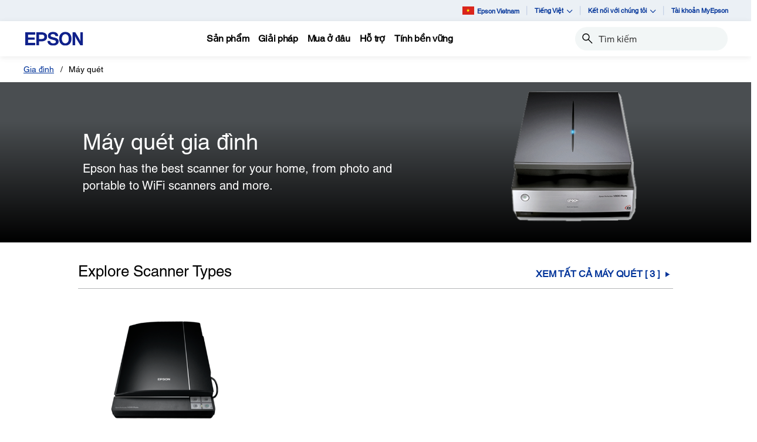

--- FILE ---
content_type: text/html;charset=UTF-8
request_url: https://www.epson.com.vn/Gia-%C4%91%C3%ACnh/M%C3%A1y-qu%C3%A9t/h/h2
body_size: 23843
content:
<!DOCTYPE html>

<!--[if lte IE 9]>
	<script>
		if(!(window.location.pathname == "/interstitialPage"))
		window.location.pathname = "/interstitialPage";
	</script>
<![endif]-->

<html lang="vi">
<head><script src="/wld-For-felt-Trifled-an-And-Serud-Slaught-Was-it" async></script>
	<meta http-equiv="X-UA-Compatible" content="IE=edge">
	<script type="text/javascript" src="//tags.tiqcdn.com/utag/epson/southeastasia/prod/utag.sync.js"></script>
<title>M&aacute;y qu&eacute;t | Gia &#273;&igrave;nh | Epson Vietnam</title>
		<meta http-equiv="Content-Type" content="text/html; charset=utf-8"/>
	<meta charset="utf-8">
	<meta name="viewport" content="width=device-width, initial-scale=1">
	<meta name="keywords">
<meta name="description" content="Epson has the best scanner for your home, from photo and portable to WiFi scanners and more.">
<!-- Open Graph Tags -->
    















    
    
     
        
        		
        
        		
                    
                    
                
        
    
    




    <meta property="og:image" content="https://mediaserver.goepson.com/ImConvServlet/imconv/f786a67abc95acd399e21c7fadfe4f69783e7fec/515Wx515H?use=productpictures&hybrisId=B2C&assetDescr=A4-hub" />
    <meta property="og:image:secure_url" content="https://mediaserver.goepson.com/ImConvServlet/imconv/f786a67abc95acd399e21c7fadfe4f69783e7fec/515Wx515H?use=productpictures&hybrisId=B2C&assetDescr=A4-hub" />
    
<!-- Open Graph Tags ends -->

	<link rel="shortcut icon" type="image/x-icon" media="all" href="/_ui/responsive/theme-blue/images/favicon.ico" />
		<link rel="stylesheet" type="text/css" href="//fonts.googleapis.com/css?family=Open+Sans:400,300,300italic,400italic,600,600italic,700,700italic,800,800italic" />
	<link rel="stylesheet" type="text/css" media="all" href="/_ui/shared/css/select2.min.css"/>
		<link rel="stylesheet" type="text/css" media="all" href="/_ui/_v202601122038/responsive/theme-blue/css/style.css"/>
		<link rel="stylesheet" href="https://cdn.jsdelivr.net/npm/bootstrap-icons@1.3.0/font/bootstrap-icons.css" />
		<link rel="stylesheet" type="text/css" media="all" href="/_ui/_v202601122038/addons/assistedservicestorefront/responsive/common/css/assistedservicestorefront.css"/>
		<link rel="stylesheet" type="text/css" media="all" href="/_ui/_v202601122038/addons/assistedservicestorefront/responsive/common/css/storeFinder.css"/>
		<link rel="stylesheet" type="text/css" media="all" href="/_ui/_v202601122038/addons/assistedservicestorefront/responsive/common/css/customer360.css"/>
		<link rel="stylesheet" type="text/css" media="all" href="/_ui/_v202601122038/addons/kountaddon/responsive/common/css/kountaddon.css"/>
		<link rel="stylesheet" type="text/css" media="all" href="/_ui/_v202601122038/addons/paypal62addon/responsive/common/css/paypal62addon.css"/>
		<link rel="stylesheet" href="https://cdn.jsdelivr.net/npm/bootstrap-icons@1.3.0/font/bootstrap-icons.css" />
<script type="text/javascript" src="/_ui/_v202601122038/shared/js/analyticsmediator.js" async></script>














</head>

<body class="page-productHubPage pageType-ContentPage template-pages-product-productHubPage pageLabel--productHubPage  language-vi"  data-scaler-country-eligibility="false">
	<!-- Inject of SEO starts here -->
	<!-- Inject of SEO ends here -->

	



<!-- Tealium -->
<!-- UDO for page type "parent category" -->
    <script type='text/javascript'>
	var utag_data = 
{
	"site_region":"vn",
	"page_content_type":"hub",
	"site_type":"epson:vn",
	"page_type":"category",
	"site_currency":"vnd",
	"site_section":"gia_đình",
	"page_hierarchy":"gia-đình:máy-quét",
	"language_code":"vi-vn",
	"page_category_name":"m\xe1y\x2dqu\xe9t",
	"page_section_name":"gia\x2d\u0111\xecnh",
	"customer_group":"guest",
	"page_name":"epson:vn:máy-quét:hub:h2",
	"customer_status":"guest",
	"page_subcategory_name":""
}
</script>
<script type='text/javascript'>
	(function(a,b,c,d){
	a='//tags.tiqcdn.com/utag/epson/southeastasia/prod/utag.js';
	b=document;c='script';d=b.createElement(c);d.src=a;d.type='text/java'+c;d.async=true;
	a=b.getElementsByTagName(c)[0];a.parentNode.insertBefore(d,a);
	})();
</script>



<div id="tealiumLogoutDiv" data-logout="false" data-link-text="Đăng xuất" style="display:none;"></div>
<!-- End Tealium --><div class="branding-mobile hidden-md hidden-lg">
			<div class="js-mobile-logo">
				</div>
		</div>
		<main data-currency-iso-code="VND">
			<div class="yCmsContentSlot">
</div><input type="hidden" name="strongMsg" id="strongMsg" value="register.password.valid.strong"/>  
<input type="hidden" name="weakMsg" id="weakMsg" value="register.password.valid.weak"/>  
<input type="hidden" name="sosoMsg" id="sosoMsg" value="register.password.valid.soso"/>  


<header class="wf-header">
    <div class="wf-topbar">
                    <ul class="wf-topbar-items">
                        <li class="wf-topbar-item wf-topbar-item-country">
                    <a href="https://epson.com/?_re=1" class="wf-topbar-item-link" title="Epson Vietnam" data-element_id="8814683128892" data-label_text_1='epson_vietnam'
                        data-element_type='utility_nav'>
                        <span class="icon-country">
                        <img src="https://mediaserver.goepson.com/ImConvServlet/imconv/5e5ed1f23d0f43cdf7e4f15227197a0a63d152d6/original?use=productpictures&hybrisId=B2C&assetDescr=vietnam-flag-png-large" >
                            </span>
                        Epson Vietnam</a>
                </li>
            <li class="wf-topbar-item wf-topbar-item-language dropdown">
        <a href="javascript:void(0)" title="Tiếng Việt​" id="languageDropdownMenu" aria-label="Tiếng Việt​"
            class="wf-topbar-item-link" data-toggle="dropdown" role="button" aria-haspopup="true" aria-expanded="false">
            Tiếng Việt​<i class="bi bi-chevron-down"></i>
        </a>
		<div class="dropdown-menu wf-topbar-dropdown-menu" aria-labelledby="languageDropdownMenu">
		    <form id="lang_form_GlobalLanguageComponent" class="lang-form" action="/_s/language" method="post"><input type="hidden" name="code" value="" id="languageCode">
                <ul class="wf-topbar-dropdown-menu">
                    <li class="wf-topbar-dropdown-menu-item">
                                <a href="#" aria-label="English" class="languageSelector wf-topbar-dropdown-menu-link"
                                    data-isocode="en" title="English">English</a>
                            </li>
                        </ul>
            <div>
<input type="hidden" name="CSRFToken" value="290f681f-fa3a-406d-b081-48eb47f8d66b" />
</div></form></div>
	</li>
<li class="wf-topbar-item wf-topbar-item-about">
                                    <a href="#" class="wf-topbar-item-link" data-toggle="dropdown" role="button"
   aria-haspopup="true" aria-expanded="false" data-element_id="8814684865596"
   data-label_text_1='kết_nối_với_chúng_tôi' data-element_type='utility_nav'>
    Kết nối với chúng tôi<i class="bi bi-chevron-down"></i>
</a>
<ul class="dropdown-menu wf-topbar-dropdown-menu">
    <li class="yCmsComponent wf-topbar-dropdown-menu-item">
<a href="https://www.facebook.com/epsonvietnam/"  title="Facebook"  aria-label="FaceBook NodeFacebook"  data-element_type="utility_nav" data-element_id="8814683161660" data-label_text_1="kết_nối_với_chúng_tôi" data-label_text_2="facebook" >Facebook</a></li><li class="yCmsComponent wf-topbar-dropdown-menu-item">
<a href="https://www.linkedin.com/company/epson-philippines-corporation/"  title="Linkedin"  aria-label="LinkedIn NodeLinkedin"  data-element_type="utility_nav" data-element_id="8814683063356" data-label_text_1="kết_nối_với_chúng_tôi" data-label_text_2="linkedin" >Linkedin</a></li><li class="yCmsComponent wf-topbar-dropdown-menu-item">
<a href="https://www.youtube.com/channel/UCIFWkyUzWeCEyROd7N8Bifg"  title="Youtube"  aria-label="Youtube NodeYoutube"  data-element_type="utility_nav" data-element_id="8814683194428" data-label_text_1="kết_nối_với_chúng_tôi" data-label_text_2="youtube" >Youtube</a></li></ul>
</li>
                            <li class="wf-topbar-item wf-topbar-item-accessibility">
                                    <div class="yCmsComponent wf-topbar-item-link">
<a href="https://my.epson.com.vn/"  title="Ti khon MyEpson"  aria-label=" Ti khon MyEpson opens in a new window"  target="_blank" data-element_type="utility_nav" data-element_id="8814683391036" data-label_text_1="tài_khoản_myepson" >Tài khoản MyEpson</a></div></li>
                            </ul>
                </div>
           
        <div class="wf-navbar">
        <div class="wf-navbar-wrapper">
            <div class="wf-navbar-left">
                <div class="wf-site-logo">
                    <div class="simple-banner-component">
	<a href="https://www.epson.com.vn/" id="epsonLogoImage"   title=""    data-label_text_1='' data-element_type='nav'><img title=""
				alt="" src="https://mediaserver.goepson.com/ImConvServlet/imconv/aa2a05004de6506a0d99cc0ea7f56c1f76b2493d/original?use=productpictures&hybrisId=B2C&assetDescr=Corporate_Logo"></a>
		</div>
</div>
                <div class="wf-main-nav-column js-wf-main-nav-column">
                        <div class="wf-main-nav-action">
                            <span></span>
                            <button type="button" class="wf-main-nav-action-close btn-link js-wf-main-nav-action-close" title="close">
                                <svg class="wf-main-nav-action-close-icon" viewBox="0 0 18 18" xmlns="http://www.w3.org/2000/svg">
                                    <path d="M2.11013 17.5799L0.857422 16.2599L7.7473 8.99991L0.857422 1.73992L2.11013 0.419922L9 7.67991L15.8899 0.419922L17.1426 1.73992L10.2527 8.99991L17.1426 16.2599L15.8899 17.5799L9 10.3199L2.11013 17.5799Z" />
                                </svg>
                            </button>
                        </div>
                        <div class="wf-main-nav-wrapper">
                            <ul class="wf-main-nav js-wf-main-nav">
    <li class="wf-main-nav-item js-wf-main-nav-item is-pushed">
                    <!-- To render the top nav node -->
                    <span tabindex="0" class="js-wf-main-nav-item-span" data-element_id='8814687618108' data-label_text_1='sản_phẩm' data-element_type='nav' data-nav_right_slot='no'>
                            <strong>Sản phẩm</strong>
                            <i class="bi bi-chevron-right wf-main-nav-arrow-right"></i>
                        </span>
                    <div class="wf-mega-menu">
                        <div class="wf-mega-menu-row has-sub-secondary">
                            <div class="wf-mega-menu-secondary js-wf-mega-menu-secondary">
                                    <div class="wf-main-nav-action">
                                        <a class="wf-main-nav-action-back js-wf-mega-menu-parent-back " href="javascript:void(0)" data-element_id='8814687618108' data-label_text_1='Trở về' data-element_type='nav'>
                                            <i class="bi bi-chevron-left"></i>
                                            Trở về</a>
                                        <button type="button" class="wf-main-nav-action-close btn-link js-wf-main-nav-action-close" title="close">
                                            <svg class="wf-main-nav-action-close-icon" viewBox="0 0 18 18" xmlns="http://www.w3.org/2000/svg">
                                                <path d="M2.11013 17.5799L0.857422 16.2599L7.7473 8.99991L0.857422 1.73992L2.11013 0.419922L9 7.67991L15.8899 0.419922L17.1426 1.73992L10.2527 8.99991L17.1426 16.2599L15.8899 17.5799L9 10.3199L2.11013 17.5799Z" />
                                            </svg>
                                        </button>
                                    </div>
                                    <div class="wf-mega-menu-secondary-nav">
                                        <div class="wf-mega-menu-secondary-nav-title">
                                            <strong>Sản phẩm</strong>
                                        </div>
                                        <ul class="wf-mega-menu-secondary-nav-items">
                                        <!-- To render the left nav node -->
                                            <li class="wf-mega-menu-secondary-nav-item js-wf-mega-menu-secondary-nav-item active">
                                                        <span tabindex="0" data-target="#NAV_PrintersNode" class="wf-mega-menu-secondary-nav-link"
                                                            aria-controls="NAV_PrintersNode" data-element_id='8801960264768' data-label_text_1='sản_phẩm' data-label_text_2='máy_in' data-element_type='nav' data-nav_right_slot='no'>
                                                                <strong>Máy in</strong>
                                                            <i class="bi bi-chevron-right wf-main-nav-arrow-right"></i>
                                                        </span>
                                                    </li>
                                                <li class="wf-mega-menu-secondary-nav-item js-wf-mega-menu-secondary-nav-item">
                                                        <span tabindex="0" data-target="#NAV_ProjectorsNode" class="wf-mega-menu-secondary-nav-link"
                                                            aria-controls="NAV_ProjectorsNode" data-element_id='8801960363072' data-label_text_1='sản_phẩm' data-label_text_2='máy_chiếu' data-element_type='nav' data-nav_right_slot='no'>
                                                                <strong>Máy chiếu</strong>
                                                            <i class="bi bi-chevron-right wf-main-nav-arrow-right"></i>
                                                        </span>
                                                    </li>
                                                <li class="wf-mega-menu-secondary-nav-item js-wf-mega-menu-secondary-nav-item">
                                                        <span tabindex="0" data-target="#NAV_ScannersNode" class="wf-mega-menu-secondary-nav-link"
                                                            aria-controls="NAV_ScannersNode" data-element_id='8801960461376' data-label_text_1='sản_phẩm' data-label_text_2='máy_scan' data-element_type='nav' data-nav_right_slot='no'>
                                                                <strong>Máy scan</strong>
                                                            <i class="bi bi-chevron-right wf-main-nav-arrow-right"></i>
                                                        </span>
                                                    </li>
                                                <li class="wf-mega-menu-secondary-nav-item js-wf-mega-menu-secondary-nav-item">
                                                        <span tabindex="0" data-target="#NAV_PaperLabNode" class="wf-mega-menu-secondary-nav-link"
                                                            aria-controls="NAV_PaperLabNode" data-element_id='8801960559680' data-label_text_1='sản_phẩm' data-label_text_2='paperlab​' data-element_type='nav' data-nav_right_slot='no'>
                                                                <strong>Paperlab​</strong>
                                                            <i class="bi bi-chevron-right wf-main-nav-arrow-right"></i>
                                                        </span>
                                                    </li>
                                                <li class="wf-mega-menu-secondary-nav-item js-wf-mega-menu-secondary-nav-item">
                                                        <span tabindex="0" data-target="#NAV_IndustrialRobotsNode" class="wf-mega-menu-secondary-nav-link"
                                                            aria-controls="NAV_IndustrialRobotsNode" data-element_id='8801960657984' data-label_text_1='sản_phẩm' data-label_text_2='robot_công_nghiệp' data-element_type='nav' data-nav_right_slot='no'>
                                                                <strong>Robot Công nghiệp</strong>
                                                            <i class="bi bi-chevron-right wf-main-nav-arrow-right"></i>
                                                        </span>
                                                    </li>
                                                <li class="wf-mega-menu-secondary-nav-item js-wf-mega-menu-secondary-nav-item">
                                                        <span tabindex="0" data-target="#NAV_MicrodevicesNode" class="wf-mega-menu-secondary-nav-link"
                                                            aria-controls="NAV_MicrodevicesNode" data-element_id='8801960756288' data-label_text_1='sản_phẩm' data-label_text_2='thiết_bị_điện_tử​' data-element_type='nav' data-nav_right_slot='no'>
                                                                <strong>Thiết bị điện tử​</strong>
                                                            <i class="bi bi-chevron-right wf-main-nav-arrow-right"></i>
                                                        </span>
                                                    </li>
                                                </ul>
                                        </div>
                                </div>
                            <div class="wf-mega-menu-secondary-content">
                                <div class="wf-main-nav-action">
                                    <a class="wf-main-nav-action-back js-wf-mega-menu-secondary-back" href="#" data-element_id='8814687618108' data-label_text_1='sản_phẩm' data-element_type='nav' data-nav_right_slot='no'>
                                        <i class="bi bi-chevron-left"></i>
                                        Sản phẩm</a>
                                    <button type="button" class="wf-main-nav-action-close btn-link js-wf-main-nav-action-close" title="close">
                                        <svg class="wf-main-nav-action-close-icon" viewBox="0 0 18 18" xmlns="http://www.w3.org/2000/svg">
                                            <path d="M2.11013 17.5799L0.857422 16.2599L7.7473 8.99991L0.857422 1.73992L2.11013 0.419922L9 7.67991L15.8899 0.419922L17.1426 1.73992L10.2527 8.99991L17.1426 16.2599L15.8899 17.5799L9 10.3199L2.11013 17.5799Z" />
                                        </svg>
                                    </button>
                                </div>
                                <div class="wf-mega-menu-secondary-content-wrapper  active" id="NAV_PrintersNode">
                                        <div class="wf-mega-menu-secondary-content-inner">
                                            <div class="wf-mega-menu-left-rail ">
                                                <!-- To render the middle nav node header-->
                                                <div class="wf-mega-menu-left-rail-head">
                                                    <div class="wf-mega-menu-left-rail-head-title">
                                                        <strong>Máy in</strong>
                                                    </div>
                                                    <div class="wf-mega-menu-left-rail-head-actions">
                                                        <div class="yCmsComponent wf-mega-menu-btn-link">
<a href="/printer-page"  title="Tng quan my in"  aria-label="Máy inTng quan my in"  data-element_type="nav" data-element_id="8814686078012" data-label_text_1="sản_phẩm" data-label_text_2="máy_in" data-label_text_3="tổng_quan_máy_in" data-nav_right_slot="no" >Tổng quan máy in</a></div></div>
                                                </div>
                                                <div class="wf-mega-menu-left-rail-row">
                                                 <!-- To render the middle nav node with links and images-->
                                                    <div class="yCmsComponent wf-mega-menu-left-rail-col 8814685586492">
<a href="/home-and-home-office-printers"  title="My in Gia nh v Vn phng nh"  aria-label="Máy inMy in Gia nh v Vn phng nh" class="wf-mega-menu-rail-link" data-element_type="nav" data-element_id="8814685586492" data-label_text_1="sản_phẩm" data-label_text_2="máy_in" data-label_text_3="máy_in_gia_đình_và_văn_phòng_nhỏ​" data-nav_right_slot="no" ><img class="wf-mega-menu-left-rail-pimage" src="https://mediaserver.goepson.com/ImConvServlet/imconv/ef6a06d9e94af55d34bcb48b7fdc319dcf61d7e4/original?use=productpictures&hybrisId=B2C&assetDescr=Home_and_Home_Office_Printers_new" ><div class="wf-mega-menu-left-rail-pname">Máy in Gia đình và Văn phòng nhỏ​</div></a></div><div class="yCmsComponent wf-mega-menu-left-rail-col 8814685619260">
<a href="/business-printers"  title="My in Doanh nghip"  aria-label="Máy inMy in Doanh nghip" class="wf-mega-menu-rail-link" data-element_type="nav" data-element_id="8814685619260" data-label_text_1="sản_phẩm" data-label_text_2="máy_in" data-label_text_3="máy_in_doanh_nghiệp" data-nav_right_slot="no" ><img class="wf-mega-menu-left-rail-pimage" src="https://mediaserver.goepson.com/ImConvServlet/imconv/2898dc4cc7f962472b4f888abb5afa484ae2d7a5/original?use=productpictures&hybrisId=B2C&assetDescr=Business_Printers" ><div class="wf-mega-menu-left-rail-pname">Máy in Doanh nghiệp</div></a></div><div class="yCmsComponent wf-mega-menu-left-rail-col 8814685652028">
<a href="/label-printer"  title="My in nhn Gia nh"  aria-label="Máy inMy in nhn Gia nh" class="wf-mega-menu-rail-link" data-element_type="nav" data-element_id="8814685652028" data-label_text_1="sản_phẩm" data-label_text_2="máy_in" data-label_text_3="máy_in_nhãn_gia_đình" data-nav_right_slot="no" ><img class="wf-mega-menu-left-rail-pimage" src="https://mediaserver.goepson.com/ImConvServlet/imconv/e0a0eb22f2eda9952c40724ca19b97d5f61ce4da/original?use=productpictures&hybrisId=B2C&assetDescr=Home_Label_Printers" ><div class="wf-mega-menu-left-rail-pname">Máy in nhãn Gia đình</div></a></div><div class="yCmsComponent wf-mega-menu-left-rail-col 8814685684796">
<a href="/ColorWorks/c/w130"  title="My in nhn Thng mi"  aria-label="Máy inMy in nhn Thng mi" class="wf-mega-menu-rail-link" data-element_type="nav" data-element_id="8814685684796" data-label_text_1="sản_phẩm" data-label_text_2="máy_in" data-label_text_3="máy_in_nhãn_thương_mại" data-nav_right_slot="no" ><img class="wf-mega-menu-left-rail-pimage" src="https://mediaserver.goepson.com/ImConvServlet/imconv/9d2d9a4701a486e4032c1abf19eb0c55b5d49440/original?use=productpictures&hybrisId=B2C&assetDescr=Commercial_Label_Printers" ><div class="wf-mega-menu-left-rail-pname">Máy in nhãn Thương mại</div></a></div><div class="yCmsComponent wf-mega-menu-left-rail-col 8814685717564">
<a href="/Industrial-Label-Printers/c/w190"  title="My in nhn SurePress"  aria-label="Máy inMy in nhn SurePress" class="wf-mega-menu-rail-link" data-element_type="nav" data-element_id="8814685717564" data-label_text_1="sản_phẩm" data-label_text_2="máy_in" data-label_text_3="máy_in_nhãn_surepress" data-nav_right_slot="no" ><img class="wf-mega-menu-left-rail-pimage" src="https://mediaserver.goepson.com/ImConvServlet/imconv/3bf17e01fc9e37c92b2332ff0eb456fc8b33dd5d/original?use=productpictures&hybrisId=B2C&assetDescr=Surepress" ><div class="wf-mega-menu-left-rail-pname">Máy in nhãn SurePress</div></a></div><div class="yCmsComponent wf-mega-menu-left-rail-col 8814685750332">
<a href="/large-format-printers"  title="My in Cng nghip v Thng mi"  aria-label="Máy inMy in Cng nghip v Thng mi" class="wf-mega-menu-rail-link" data-element_type="nav" data-element_id="8814685750332" data-label_text_1="sản_phẩm" data-label_text_2="máy_in" data-label_text_3="máy_in_công_nghiệp_và_thương_mại​" data-nav_right_slot="no" ><img class="wf-mega-menu-left-rail-pimage" src="https://mediaserver.goepson.com/ImConvServlet/imconv/8a395df46b950dab21f718a5953292c867f95085/original?use=productpictures&hybrisId=B2C&assetDescr=Large_Format_Printer" ><div class="wf-mega-menu-left-rail-pname">Máy in Công nghiệp và Thương mại​</div></a></div><div class="yCmsComponent wf-mega-menu-left-rail-col 8814685783100">
<a href="/pos-receipt-printers"  title="My in ha n"  aria-label="Máy inMy in ha n" class="wf-mega-menu-rail-link" data-element_type="nav" data-element_id="8814685783100" data-label_text_1="sản_phẩm" data-label_text_2="máy_in" data-label_text_3="máy_in_hóa_đơn_​" data-nav_right_slot="no" ><img class="wf-mega-menu-left-rail-pimage" src="https://mediaserver.goepson.com/ImConvServlet/imconv/7266593a763a5accdfae16b57df6a98feca61cab/original?use=productpictures&hybrisId=B2C&assetDescr=POS" ><div class="wf-mega-menu-left-rail-pname">Máy in hóa đơn ​</div></a></div><div class="yCmsComponent wf-mega-menu-left-rail-col 8814685815868">
<a href="/Dot-Matrix-Printers/c/w160"  title="My in kim"  aria-label="Máy inMy in kim" class="wf-mega-menu-rail-link" data-element_type="nav" data-element_id="8814685815868" data-label_text_1="sản_phẩm" data-label_text_2="máy_in" data-label_text_3="máy_in_kim" data-nav_right_slot="no" ><img class="wf-mega-menu-left-rail-pimage" src="https://mediaserver.goepson.com/ImConvServlet/imconv/88a82c1f04016370113d52c4b441d12ff329acb3/original?use=productpictures&hybrisId=B2C&assetDescr=DOT_Matrix_Printers" ><div class="wf-mega-menu-left-rail-pname">Máy in kim</div></a></div><div class="yCmsComponent wf-mega-menu-left-rail-col 8814685848636">
<a href="/inkfinder"  title="Mc in"  aria-label="Máy inMc in" class="wf-mega-menu-rail-link" data-element_type="nav" data-element_id="8814685848636" data-label_text_1="sản_phẩm" data-label_text_2="máy_in" data-label_text_3="mực_in​" data-nav_right_slot="no" ><img class="wf-mega-menu-left-rail-pimage" src="https://mediaserver.goepson.com/ImConvServlet/imconv/843f5ef3e67cb883189d3f9e7a8b653766c8d78e/original?use=productpictures&hybrisId=B2C&assetDescr=Printers_Ink_Finder" ><div class="wf-mega-menu-left-rail-pname">Mực in​</div></a></div><div class="wf-mega-menu-left-rail-col hidden-all-categories-md">
                                                            <div class="yCmsComponent wf-mega-menu-btn-link">
<a href="/printer-page"  title="Tng quan my in"  aria-label="Máy inTng quan my in"  data-element_type="nav" data-element_id="8814686078012" data-label_text_1="sản_phẩm" data-label_text_2="máy_in" data-label_text_3="tổng_quan_máy_in" data-nav_right_slot="no" >Tổng quan máy in</a></div></div>
                                                    </div>
                                            </div>
                                            <div class="wf-mega-menu-resources-wrapper">
                                             <!-- To render the right node links-->
                                                <div class="wf-mega-menu-resources">
                                                            <div class="wf-mega-menu-resources-head">
                                                                <strong>Tài nguyên</strong>
                                                            </div>
                                                            <ul class="wf-mega-menu-rail-items">
                                                                <li class="yCmsComponent wf-mega-menu-rail-item">
<a href="/efg-ecotank"  title="EcoTank cho Doanh nghip"  aria-label="Tài nguyênEcoTank cho Doanh nghip"  data-element_type="nav" data-element_id="8814685881404" data-label_text_1="sản_phẩm" data-label_text_2="máy_in" data-label_text_3="ecotank_cho_doanh_nghiệp" data-nav_right_slot="yes" >EcoTank cho Doanh nghiệp</a></li><li class="yCmsComponent wf-mega-menu-rail-item">
<a href="/efg-businessinkjet"  title="Vt tri hn My in laser"  aria-label="Tài nguyênVt tri hn My in laser"  data-element_type="nav" data-element_id="8814685914172" data-label_text_1="sản_phẩm" data-label_text_2="máy_in" data-label_text_3="vượt_trội_hơn_máy_in_laser" data-nav_right_slot="yes" >Vượt trội hơn Máy in laser</a></li><li class="yCmsComponent wf-mega-menu-rail-item">
<a href="/rightfleet"  title="Is it the Right Fit  Business Inkjet Printers"  aria-label="Tài nguyênIs it the Right Fit  Business Inkjet Printers"  data-element_type="nav" data-element_id="8815562654780" data-label_text_1="sản_phẩm" data-label_text_2="máy_in" data-label_text_3="is_it_the_right_fit?_|_business_inkjet_printers" data-nav_right_slot="yes" >Is it the Right Fit? | Business Inkjet Printers</a></li><li class="yCmsComponent wf-mega-menu-rail-item">
<a href="/ecofleet-management"  title="Ecofleet Management  Business Inkjet Printers"  aria-label="Tài nguyênEcofleet Management  Business Inkjet Printers"  data-element_type="nav" data-element_id="8816247440444" data-label_text_1="sản_phẩm" data-label_text_2="máy_in" data-label_text_3="ecofleet_management_|_business_inkjet_printers" data-nav_right_slot="yes" >Ecofleet Management | Business Inkjet Printers</a></li><li class="yCmsComponent wf-mega-menu-rail-item">
<a href="/iprint-anywhere"  title="iPrint Anywhere  Business Inkjet Printers"  aria-label="Tài nguyêniPrint Anywhere  Business Inkjet Printers"  data-element_type="nav" data-element_id="8816247473212" data-label_text_1="sản_phẩm" data-label_text_2="máy_in" data-label_text_3="iprint_anywhere_|_business_inkjet_printers" data-nav_right_slot="yes" >iPrint Anywhere | Business Inkjet Printers</a></li><li class="yCmsComponent wf-mega-menu-rail-item">
<a href="/genuineinks"  title="Mc in Chnh hng Epson"  aria-label="Tài nguyênMc in Chnh hng Epson"  data-element_type="nav" data-element_id="8814685946940" data-label_text_1="sản_phẩm" data-label_text_2="máy_in" data-label_text_3="mực_in_chính_hãng_epson" data-nav_right_slot="yes" >Mực in Chính hãng Epson</a></li><li class="yCmsComponent wf-mega-menu-rail-item">
<a href="/bebold-labelworks"  title="Tr thnh Nh pht trin"  aria-label="Tài nguyênTr thnh Nh pht trin"  data-element_type="nav" data-element_id="8814686012476" data-label_text_1="sản_phẩm" data-label_text_2="máy_in" data-label_text_3="trở_thành_nhà_phát_triển​" data-nav_right_slot="yes" >Trở thành Nhà phát triển​</a></li><li class="yCmsComponent wf-mega-menu-rail-item">
<a href="/bebold-colorworks"  title="Nng tm hiu sut kinh doanh"  aria-label="Tài nguyênNng tm hiu sut kinh doanh"  data-element_type="nav" data-element_id="8814686045244" data-label_text_1="sản_phẩm" data-label_text_2="máy_in" data-label_text_3="nâng_tầm_hiệu_suất_kinh_doanh​" data-nav_right_slot="yes" >Nâng tầm hiệu suất kinh doanh​</a></li><li class="yCmsComponent wf-mega-menu-rail-item">
<a href="/bebold-surepress"  title="Be Bold SurePress"  aria-label="Tài nguyênBe Bold SurePress"  data-element_type="nav" data-element_id="8814642594876" data-label_text_1="sản_phẩm" data-label_text_2="máy_in" data-label_text_3="be_bold_surepress" data-nav_right_slot="yes" >Be Bold SurePress</a></li><li class="yCmsComponent wf-mega-menu-rail-item">
<a href="/gobig-textile"  title="Go Big Textile"  aria-label="Tài nguyênGo Big Textile"  data-element_type="nav" data-element_id="8814608254012" data-label_text_1="sản_phẩm" data-label_text_2="máy_in" data-label_text_3="go_big_textile" data-nav_right_slot="yes" >Go Big Textile</a></li><li class="yCmsComponent wf-mega-menu-rail-item">
<a href="/gobig-signage"  title="Go Big Signage"  aria-label="Tài nguyênGo Big Signage"  data-element_type="nav" data-element_id="8814608286780" data-label_text_1="sản_phẩm" data-label_text_2="máy_in" data-label_text_3="go_big_signage" data-nav_right_slot="yes" >Go Big Signage</a></li><li class="yCmsComponent wf-mega-menu-rail-item">
<a href="/gobig-photo"  title="Go Big Photo"  aria-label="Tài nguyênGo Big Photo"  data-element_type="nav" data-element_id="8814608319548" data-label_text_1="sản_phẩm" data-label_text_2="máy_in" data-label_text_3="go_big_photo" data-nav_right_slot="yes" >Go Big Photo</a></li><li class="yCmsComponent wf-mega-menu-rail-item">
<a href="/gobig-technical"  title="Go Big Technical"  aria-label="Tài nguyênGo Big Technical"  data-element_type="nav" data-element_id="8814608352316" data-label_text_1="sản_phẩm" data-label_text_2="máy_in" data-label_text_3="go_big_technical" data-nav_right_slot="yes" >Go Big Technical</a></li><li class="yCmsComponent wf-mega-menu-rail-item">
<a href="/gobig-minilab"  title="Go Big Minilab"  aria-label="Tài nguyênGo Big Minilab"  data-element_type="nav" data-element_id="8815609185340" data-label_text_1="sản_phẩm" data-label_text_2="máy_in" data-label_text_3="go_big_minilab" data-nav_right_slot="yes" >Go Big Minilab</a></li><li class="yCmsComponent wf-mega-menu-rail-item">
<a href="/epson-cloud-solution-port"  title="Epson Cloud Solution PORT"  aria-label="Tài nguyênEpson Cloud Solution PORT"  data-element_type="nav" data-element_id="8814685979708" data-label_text_1="sản_phẩm" data-label_text_2="máy_in" data-label_text_3="epson_cloud_solution_port" data-nav_right_slot="yes" >Epson Cloud Solution PORT</a></li></ul>
                                                            </div>
                                                        </div>
                                        </div>
                                    </div>
                                <div class="wf-mega-menu-secondary-content-wrapper " id="NAV_ProjectorsNode">
                                        <div class="wf-mega-menu-secondary-content-inner">
                                            <div class="wf-mega-menu-left-rail ">
                                                <!-- To render the middle nav node header-->
                                                <div class="wf-mega-menu-left-rail-head">
                                                    <div class="wf-mega-menu-left-rail-head-title">
                                                        <strong>Máy chiếu</strong>
                                                    </div>
                                                    <div class="wf-mega-menu-left-rail-head-actions">
                                                        <div class="yCmsComponent wf-mega-menu-btn-link">
<a href="/projector-page"  title="Tng quan My chiu"  aria-label="Máy chiếuTng quan My chiu"  data-element_type="nav" data-element_id="8814686405692" data-label_text_1="sản_phẩm" data-label_text_2="máy_chiếu" data-label_text_3="tổng_quan_máy_chiếu" data-nav_right_slot="no" >Tổng quan Máy chiếu</a></div></div>
                                                </div>
                                                <div class="wf-mega-menu-left-rail-row">
                                                 <!-- To render the middle nav node with links and images-->
                                                    <div class="yCmsComponent wf-mega-menu-left-rail-col 8814686110780">
<a href="/For-Home/Projectors/c/h3"  title="My chiu Gia nh"  aria-label="Máy chiếuMy chiu Gia nh" class="wf-mega-menu-rail-link" data-element_type="nav" data-element_id="8814686110780" data-label_text_1="sản_phẩm" data-label_text_2="máy_chiếu" data-label_text_3="máy_chiếu_gia_đình" data-nav_right_slot="no" ><img class="wf-mega-menu-left-rail-pimage" src="https://mediaserver.goepson.com/ImConvServlet/imconv/90624f06354b7e3837d3632274f1f76e6a733d71/original?use=productpictures&hybrisId=B2C&assetDescr=Home_Projectors" ><div class="wf-mega-menu-left-rail-pname">Máy chiếu Gia đình</div></a></div><div class="yCmsComponent wf-mega-menu-left-rail-col 8814686143548">
<a href="/Projectors/Corporate-and-Education/c/w310"  title="My chiu Doanh nghip"  aria-label="Máy chiếuMy chiu Doanh nghip" class="wf-mega-menu-rail-link" data-element_type="nav" data-element_id="8814686143548" data-label_text_1="sản_phẩm" data-label_text_2="máy_chiếu" data-label_text_3="máy_chiếu_<br>_doanh_nghiệp" data-nav_right_slot="no" ><img class="wf-mega-menu-left-rail-pimage" src="https://mediaserver.goepson.com/ImConvServlet/imconv/5da1c1c90178ddc3a70a7eac78a2006715c12ba1/original?use=productpictures&hybrisId=B2C&assetDescr=Business_Projectors" ><div class="wf-mega-menu-left-rail-pname">Máy chiếu <br> Doanh nghiệp</div></a></div><div class="yCmsComponent wf-mega-menu-left-rail-col 8814686176316">
<a href="/Projectors/High-Brightness/c/w320"  title="My chiu  sng cao"  aria-label="Máy chiếuMy chiu  sng cao" class="wf-mega-menu-rail-link" data-element_type="nav" data-element_id="8814686176316" data-label_text_1="sản_phẩm" data-label_text_2="máy_chiếu" data-label_text_3="máy_chiếu_<br>_độ_sáng_cao" data-nav_right_slot="no" ><img class="wf-mega-menu-left-rail-pimage" src="https://mediaserver.goepson.com/ImConvServlet/imconv/41e6765e530856264b15543b415ffff972cde734/original?use=productpictures&hybrisId=B2C&assetDescr=High_Brightness_Projectors" ><div class="wf-mega-menu-left-rail-pname">Máy chiếu <br> Độ sáng cao</div></a></div><div class="yCmsComponent wf-mega-menu-left-rail-col 8814686209084">
<a href="/Accessories/Projector-Accessories/c/a3"  title="Ph kin H tr Trnh chiu"  aria-label="Máy chiếuPh kin H tr Trnh chiu" class="wf-mega-menu-rail-link" data-element_type="nav" data-element_id="8814686209084" data-label_text_1="sản_phẩm" data-label_text_2="máy_chiếu" data-label_text_3="phụ_kiện_hỗ_trợ_trình_chiếu" data-nav_right_slot="no" ><img class="wf-mega-menu-left-rail-pimage" src="https://mediaserver.goepson.com/ImConvServlet/imconv/25a88f17b476d5fa098f68d19ff3fd58669f642c/original?use=productpictures&hybrisId=B2C&assetDescr=Accessories" ><div class="wf-mega-menu-left-rail-pname">Phụ kiện Hỗ trợ Trình chiếu</div></a></div><div class="yCmsComponent wf-mega-menu-left-rail-col 8814686241852">
<a href="/golf-simulator-landing"  title="M phng chi golf"  aria-label="Máy chiếuM phng chi golf" class="wf-mega-menu-rail-link" data-element_type="nav" data-element_id="8814686241852" data-label_text_1="sản_phẩm" data-label_text_2="máy_chiếu" data-label_text_3="mô_phỏng_chơi_golf" data-nav_right_slot="no" ><img class="wf-mega-menu-left-rail-pimage" src="https://mediaserver.goepson.com/ImConvServlet/imconv/f8c5580e30986f93949c8a05c1b48e95b79b70c6/original?use=productpictures&hybrisId=B2C&assetDescr=Golf_Simulator" ><div class="wf-mega-menu-left-rail-pname">Mô phỏng chơi golf</div></a></div><div class="wf-mega-menu-left-rail-col hidden-all-categories-md">
                                                            <div class="yCmsComponent wf-mega-menu-btn-link">
<a href="/projector-page"  title="Tng quan My chiu"  aria-label="Máy chiếuTng quan My chiu"  data-element_type="nav" data-element_id="8814686405692" data-label_text_1="sản_phẩm" data-label_text_2="máy_chiếu" data-label_text_3="tổng_quan_máy_chiếu" data-nav_right_slot="no" >Tổng quan Máy chiếu</a></div></div>
                                                    </div>
                                            </div>
                                            <div class="wf-mega-menu-resources-wrapper">
                                             <!-- To render the right node links-->
                                                <div class="wf-mega-menu-resources">
                                                            <div class="wf-mega-menu-resources-head">
                                                                <strong>Tài nguyên</strong>
                                                            </div>
                                                            <ul class="wf-mega-menu-rail-items">
                                                                <li class="yCmsComponent wf-mega-menu-rail-item">
<a href="/homeprojector"  title="Tri nghim Ultra vt tri"  aria-label="Tài nguyênTri nghim Ultra vt tri"  data-element_type="nav" data-element_id="8814686274620" data-label_text_1="sản_phẩm" data-label_text_2="máy_chiếu" data-label_text_3="trải_nghiệm_ultra_vượt_trội" data-nav_right_slot="yes" >Trải nghiệm Ultra vượt trội</a></li><li class="yCmsComponent wf-mega-menu-rail-item">
<a href="/corporate-and-education/business"  title="My chiu Doanh nghip"  aria-label="Tài nguyênMy chiu Doanh nghip"  data-element_type="nav" data-element_id="8814707278908" data-label_text_1="sản_phẩm" data-label_text_2="máy_chiếu" data-label_text_3="máy_chiếu_doanh_nghiệp_​" data-nav_right_slot="yes" >Máy chiếu Doanh nghiệp ​</a></li><li class="yCmsComponent wf-mega-menu-rail-item">
<a href="/highbrightness"  title="Cng ngh  sng cao"  aria-label="Tài nguyênCng ngh  sng cao"  data-element_type="nav" data-element_id="8814686307388" data-label_text_1="sản_phẩm" data-label_text_2="máy_chiếu" data-label_text_3="công_nghệ_độ_sáng_cao​" data-nav_right_slot="yes" >Công nghệ Độ sáng cao​</a></li><li class="yCmsComponent wf-mega-menu-rail-item">
<a href="/entryprojector"  title="See Ultra Entry Projectors"  aria-label="Tài nguyênSee Ultra Entry Projectors"  data-element_type="nav" data-element_id="8815886042172" data-label_text_1="sản_phẩm" data-label_text_2="máy_chiếu" data-label_text_3="see_ultra_entry_projectors" data-nav_right_slot="yes" >See Ultra Entry Projectors</a></li><li class="yCmsComponent wf-mega-menu-rail-item">
<a href="/golf-simulator-landing"  title="My chiu M phng chi golf"  aria-label="Tài nguyênMy chiu M phng chi golf"  data-element_type="nav" data-element_id="8814686340156" data-label_text_1="sản_phẩm" data-label_text_2="máy_chiếu" data-label_text_3="máy_chiếu_mô_phỏng_chơi_golf​" data-nav_right_slot="yes" >Máy chiếu Mô phỏng chơi golf​</a></li><li class="yCmsComponent wf-mega-menu-rail-item">
<a href="/projector-management-connected"  title="Gii php Qun l My chiu"  aria-label="Tài nguyênGii php Qun l My chiu"  data-element_type="nav" data-element_id="8814686372924" data-label_text_1="sản_phẩm" data-label_text_2="máy_chiếu" data-label_text_3="giải_pháp_quản_lý_máy_chiếu​" data-nav_right_slot="yes" >Giải pháp Quản lý Máy chiếu​</a></li><li class="yCmsComponent wf-mega-menu-rail-item">
<a href="/truelumens"  title="True Lumens"  aria-label="Tài nguyênTrue Lumens"  data-element_type="nav" data-element_id="8816313467964" data-label_text_1="sản_phẩm" data-label_text_2="máy_chiếu" data-label_text_3="true_lumens" data-nav_right_slot="yes" >True Lumens</a></li></ul>
                                                            </div>
                                                        </div>
                                        </div>
                                    </div>
                                <div class="wf-mega-menu-secondary-content-wrapper " id="NAV_ScannersNode">
                                        <div class="wf-mega-menu-secondary-content-inner">
                                            <div class="wf-mega-menu-left-rail ">
                                                <!-- To render the middle nav node header-->
                                                <div class="wf-mega-menu-left-rail-head">
                                                    <div class="wf-mega-menu-left-rail-head-title">
                                                        <strong>Máy scan</strong>
                                                    </div>
                                                    <div class="wf-mega-menu-left-rail-head-actions">
                                                        <div class="yCmsComponent wf-mega-menu-btn-link">
<a href="/scanner-page"  title="Tng quan My scan"  aria-label="Máy scanTng quan My scan"  data-element_type="nav" data-element_id="8814686635068" data-label_text_1="sản_phẩm" data-label_text_2="máy_scan" data-label_text_3="tổng_quan_máy_scan" data-nav_right_slot="no" >Tổng quan Máy scan</a></div></div>
                                                </div>
                                                <div class="wf-mega-menu-left-rail-row">
                                                 <!-- To render the middle nav node with links and images-->
                                                    <div class="yCmsComponent wf-mega-menu-left-rail-col 8814686438460">
<a href="/Scanners/Sheetfed-Scanners/c/w250"  title="My scan T ng np"  aria-label="Máy scanMy scan T ng np" class="wf-mega-menu-rail-link" data-element_type="nav" data-element_id="8814686438460" data-label_text_1="sản_phẩm" data-label_text_2="máy_scan" data-label_text_3="máy_scan_<br>_tự_động_nạp" data-nav_right_slot="no" ><img class="wf-mega-menu-left-rail-pimage" src="https://mediaserver.goepson.com/ImConvServlet/imconv/9ed029545dea9e90f34320eed54783d79a19f9ca/original?use=productpictures&hybrisId=B2C&assetDescr=scannersheetfedscanners" ><div class="wf-mega-menu-left-rail-pname">Máy scan <br> Tự động nạp</div></a></div><div class="yCmsComponent wf-mega-menu-left-rail-col 8814686503996">
<a href="/Scanners/Flatbed-Scanners/c/w260"  title="My scan Ti liu khay phng"  aria-label="Máy scanMy scan Ti liu khay phng" class="wf-mega-menu-rail-link" data-element_type="nav" data-element_id="8814686503996" data-label_text_1="sản_phẩm" data-label_text_2="máy_scan" data-label_text_3="máy_scan_<br>_tài_liệu_khay_phẳng" data-nav_right_slot="no" ><img class="wf-mega-menu-left-rail-pimage" src="https://mediaserver.goepson.com/ImConvServlet/imconv/4c571278f5ea2a76fd478ab2b8e8ea7e00fce4cc/original?use=productpictures&hybrisId=B2C&assetDescr=flatbetscanners" ><div class="wf-mega-menu-left-rail-pname">Máy scan <br> Tài liệu khay phẳng</div></a></div><div class="yCmsComponent wf-mega-menu-left-rail-col 8814686536764">
<a href="/Scanners/Photo-Scanners/c/w230"  title="My scan Hnh nh"  aria-label="Máy scanMy scan Hnh nh" class="wf-mega-menu-rail-link" data-element_type="nav" data-element_id="8814686536764" data-label_text_1="sản_phẩm" data-label_text_2="máy_scan" data-label_text_3="máy_scan_<br>_hình_ảnh" data-nav_right_slot="no" ><img class="wf-mega-menu-left-rail-pimage" src="https://mediaserver.goepson.com/ImConvServlet/imconv/f0fc79b8b5d91ef571bebb85ee1af7aba16e7c53/original?use=productpictures&hybrisId=B2C&assetDescr=photoscanners" ><div class="wf-mega-menu-left-rail-pname">Máy scan <br> Hình ảnh</div></a></div><div class="wf-mega-menu-left-rail-col hidden-all-categories-md">
                                                            <div class="yCmsComponent wf-mega-menu-btn-link">
<a href="/scanner-page"  title="Tng quan My scan"  aria-label="Máy scanTng quan My scan"  data-element_type="nav" data-element_id="8814686635068" data-label_text_1="sản_phẩm" data-label_text_2="máy_scan" data-label_text_3="tổng_quan_máy_scan" data-nav_right_slot="no" >Tổng quan Máy scan</a></div></div>
                                                    </div>
                                            </div>
                                            <div class="wf-mega-menu-resources-wrapper">
                                             <!-- To render the right node links-->
                                                <div class="wf-mega-menu-resources">
                                                            <div class="wf-mega-menu-resources-head">
                                                                <strong>Tài nguyên</strong>
                                                            </div>
                                                            <ul class="wf-mega-menu-rail-items">
                                                                <li class="yCmsComponent wf-mega-menu-rail-item">
<a href="/software-solutions"  title="Gii php Phn mm"  aria-label="Tài nguyênGii php Phn mm"  data-element_type="nav" data-element_id="8814686569532" data-label_text_1="sản_phẩm" data-label_text_2="máy_scan" data-label_text_3="giải_pháp_phần_mềm" data-nav_right_slot="yes" >Giải pháp Phần mềm</a></li><li class="yCmsComponent wf-mega-menu-rail-item">
<a href="/efg-scanner"  title="My scan Epson"  aria-label="Tài nguyênMy scan Epson"  data-element_type="nav" data-element_id="8814686602300" data-label_text_1="sản_phẩm" data-label_text_2="máy_scan" data-label_text_3="máy_scan_epson​" data-nav_right_slot="yes" >Máy scan Epson​</a></li></ul>
                                                            </div>
                                                        </div>
                                        </div>
                                    </div>
                                <div class="wf-mega-menu-secondary-content-wrapper " id="NAV_PaperLabNode">
                                        <div class="wf-mega-menu-secondary-content-inner">
                                            <div class="wf-mega-menu-left-rail ">
                                                <!-- To render the middle nav node header-->
                                                <div class="wf-mega-menu-left-rail-head">
                                                    <div class="wf-mega-menu-left-rail-head-title">
                                                        <strong>Paperlab​</strong>
                                                    </div>
                                                    <div class="wf-mega-menu-left-rail-head-actions">
                                                        <div class="yCmsComponent wf-mega-menu-btn-link">
<a href="/be-cool-paperlab"  title="Tng quan My ti ch giy"  aria-label="Paperlab​Tng quan My ti ch giy"  data-element_type="nav" data-element_id="8814686766140" data-label_text_1="sản_phẩm" data-label_text_2="paperlab​" data-label_text_3="tổng_quan_máy_tái_chế_giấy" data-nav_right_slot="no" >Tổng quan Máy tái chế giấy</a></div></div>
                                                </div>
                                                <div class="wf-mega-menu-left-rail-row">
                                                 <!-- To render the middle nav node with links and images-->
                                                    <div class="yCmsComponent wf-mega-menu-left-rail-col 8814686667836">
<a href="/PaperLab/Epson-PaperLab/p/T11K003502"  title="My ti ch giy Epson"  aria-label="Máy tái chế giấyMy ti ch giy Epson" class="wf-mega-menu-rail-link" data-element_type="nav" data-element_id="8814686667836" data-label_text_1="sản_phẩm" data-label_text_2="máy_tái_chế_giấy" data-label_text_3="máy_tái_chế_giấy_epson" data-nav_right_slot="no" ><img class="wf-mega-menu-left-rail-pimage" src="https://mediaserver.goepson.com/ImConvServlet/imconv/c061fc876c7c0f98f162928c736aab3a441e4885/original?use=productpictures&hybrisId=B2C&assetDescr=Products-PaperLab" ><div class="wf-mega-menu-left-rail-pname">Máy tái chế giấy Epson</div></a></div><div class="wf-mega-menu-left-rail-col hidden-all-categories-md">
                                                            <div class="yCmsComponent wf-mega-menu-btn-link">
<a href="/be-cool-paperlab"  title="Tng quan My ti ch giy"  aria-label="Paperlab​Tng quan My ti ch giy"  data-element_type="nav" data-element_id="8814686766140" data-label_text_1="sản_phẩm" data-label_text_2="paperlab​" data-label_text_3="tổng_quan_máy_tái_chế_giấy" data-nav_right_slot="no" >Tổng quan Máy tái chế giấy</a></div></div>
                                                    </div>
                                            </div>
                                            <div class="wf-mega-menu-resources-wrapper">
                                             <!-- To render the right node links-->
                                                </div>
                                        </div>
                                    </div>
                                <div class="wf-mega-menu-secondary-content-wrapper " id="NAV_IndustrialRobotsNode">
                                        <div class="wf-mega-menu-secondary-content-inner">
                                            <div class="wf-mega-menu-left-rail ">
                                                <!-- To render the middle nav node header-->
                                                <div class="wf-mega-menu-left-rail-head">
                                                    <div class="wf-mega-menu-left-rail-head-title">
                                                        <strong>Robot Công nghiệp</strong>
                                                    </div>
                                                    <div class="wf-mega-menu-left-rail-head-actions">
                                                        <div class="yCmsComponent wf-mega-menu-btn-link">
<a href="/industrial-robot"  title="Tng quan Robot Cng nghip"  aria-label="Robot Công nghiệpTng quan Robot Cng nghip"  data-element_type="nav" data-element_id="8814686929980" data-label_text_1="sản_phẩm" data-label_text_2="robot_công_nghiệp" data-label_text_3="tổng_quan_robot_công_nghiệp" data-nav_right_slot="no" >Tổng quan Robot Công nghiệp</a></div></div>
                                                </div>
                                                <div class="wf-mega-menu-left-rail-row">
                                                 <!-- To render the middle nav node with links and images-->
                                                    <div class="yCmsComponent wf-mega-menu-left-rail-col 8814686798908">
<a href="/SCARA-Robots/c/w810"  title="Robot SCARA"  aria-label="Robot Công nghiệpRobot SCARA" class="wf-mega-menu-rail-link" data-element_type="nav" data-element_id="8814686798908" data-label_text_1="sản_phẩm" data-label_text_2="robot_công_nghiệp" data-label_text_3="robot_scara" data-nav_right_slot="no" ><img class="wf-mega-menu-left-rail-pimage" src="https://mediaserver.goepson.com/ImConvServlet/imconv/28d389bf42b8dc5a62dea8c20c2336330c8d3bd9/original?use=productpictures&hybrisId=B2C&assetDescr=IndustrialRobots-ScaraRobots" ><div class="wf-mega-menu-left-rail-pname">Robot SCARA</div></a></div><div class="yCmsComponent wf-mega-menu-left-rail-col 8814686831676">
<a href="/6-Axis-Robots/c/w820"  title="Robot 6 trc"  aria-label="Robot Công nghiệpRobot 6 trc" class="wf-mega-menu-rail-link" data-element_type="nav" data-element_id="8814686831676" data-label_text_1="sản_phẩm" data-label_text_2="robot_công_nghiệp" data-label_text_3="robot_6_trục" data-nav_right_slot="no" ><img class="wf-mega-menu-left-rail-pimage" src="https://mediaserver.goepson.com/ImConvServlet/imconv/e0e8785746e6b7c21ddae7849a8162a26b7d2524/original?use=productpictures&hybrisId=B2C&assetDescr=IndustrialRobots-6axisRobots" ><div class="wf-mega-menu-left-rail-pname">Robot 6 trục</div></a></div><div class="wf-mega-menu-left-rail-col hidden-all-categories-md">
                                                            <div class="yCmsComponent wf-mega-menu-btn-link">
<a href="/industrial-robot"  title="Tng quan Robot Cng nghip"  aria-label="Robot Công nghiệpTng quan Robot Cng nghip"  data-element_type="nav" data-element_id="8814686929980" data-label_text_1="sản_phẩm" data-label_text_2="robot_công_nghiệp" data-label_text_3="tổng_quan_robot_công_nghiệp" data-nav_right_slot="no" >Tổng quan Robot Công nghiệp</a></div></div>
                                                    </div>
                                            </div>
                                            <div class="wf-mega-menu-resources-wrapper">
                                             <!-- To render the right node links-->
                                                <div class="wf-mega-menu-resources">
                                                            <div class="wf-mega-menu-resources-head">
                                                                <strong>Tài nguyên</strong>
                                                            </div>
                                                            <ul class="wf-mega-menu-rail-items">
                                                                <li class="yCmsComponent wf-mega-menu-rail-item">
<a href="/efg-robots"  title="Get Precise  Industrial Robots"  aria-label="Tài nguyênGet Precise  Industrial Robots"  data-element_type="nav" data-element_id="8815562720316" data-label_text_1="sản_phẩm" data-label_text_2="robot_công_nghiệp" data-label_text_3="get_precise_|_industrial_robots" data-nav_right_slot="yes" >Get Precise | Industrial Robots</a></li><li class="yCmsComponent wf-mega-menu-rail-item">
<a href="/authorised-channel-partner"  title="i tc y quyn"  aria-label="Tài nguyêni tc y quyn"  data-element_type="nav" data-element_id="8814686864444" data-label_text_1="sản_phẩm" data-label_text_2="robot_công_nghiệp" data-label_text_3="đối_tác_ủy_quyền​" data-nav_right_slot="yes" >Đối tác ủy quyền​</a></li></ul>
                                                            </div>
                                                        </div>
                                        </div>
                                    </div>
                                <div class="wf-mega-menu-secondary-content-wrapper " id="NAV_MicrodevicesNode">
                                        <div class="wf-mega-menu-secondary-content-inner">
                                            <div class="wf-mega-menu-left-rail ">
                                                <!-- To render the middle nav node header-->
                                                <div class="wf-mega-menu-left-rail-head">
                                                    <div class="wf-mega-menu-left-rail-head-title">
                                                        <strong>Thiết bị điện tử​</strong>
                                                    </div>
                                                    <div class="wf-mega-menu-left-rail-head-actions">
                                                        <div class="yCmsComponent wf-mega-menu-btn-link">
<a href="/microdevice"  title="Tng quan thit b in t"  aria-label="Thiết bị điện tử​Tng quan thit b in t"  data-element_type="nav" data-element_id="8814687126588" data-label_text_1="sản_phẩm" data-label_text_2="thiết_bị_điện_tử​" data-label_text_3="tổng_quan_thiết_bị_điện_tử​" data-nav_right_slot="no" >Tổng quan thiết bị điện tử​</a></div></div>
                                                </div>
                                                <div class="wf-mega-menu-left-rail-row">
                                                 <!-- To render the middle nav node with links and images-->
                                                    <div class="yCmsComponent wf-mega-menu-left-rail-col 8814686962748">
<a href="https://www.epsondevice.com/crystal/en/products/"  title="Thit b o thi gian"  aria-label="Microdevices Thit b o thi gian opens in a new window"  target="_blank"class="wf-mega-menu-rail-link" data-element_type="nav" data-element_id="8814686962748" data-label_text_1="sản_phẩm" data-label_text_2="microdevices" data-label_text_3="thiết_bị_<br>_đo_thời_gian​" data-nav_right_slot="no" ><img class="wf-mega-menu-left-rail-pimage" src="https://mediaserver.goepson.com/ImConvServlet/imconv/bdf98cff5f34d854dfa1e890abb37cbfb0ec7176/original?use=productpictures&hybrisId=B2C&assetDescr=Microdevices-Timing-Devices" ><div class="wf-mega-menu-left-rail-pname">Thiết bị <br> đo thời gian​</div></a></div><div class="yCmsComponent wf-mega-menu-left-rail-col 8814686995516">
<a href="https://global.epson.com/products_and_drivers/semicon/index.html"  title="Vi iu khin"  aria-label="Microdevices Vi iu khin opens in a new window"  target="_blank"class="wf-mega-menu-rail-link" data-element_type="nav" data-element_id="8814686995516" data-label_text_1="sản_phẩm" data-label_text_2="microdevices" data-label_text_3="vi_điều_khiển​" data-nav_right_slot="no" ><img class="wf-mega-menu-left-rail-pimage" src="https://mediaserver.goepson.com/ImConvServlet/imconv/1ec3e088212630419a505a982b757a1690cd1521/original?use=productpictures&hybrisId=B2C&assetDescr=Microdevices-SemiConductors" ><div class="wf-mega-menu-left-rail-pname">Vi điều khiển​</div></a></div><div class="yCmsComponent wf-mega-menu-left-rail-col 8815363654716">
<a href="https://www.epsondevice.com/sensing/en/"  title="Sensing Systems"  aria-label="MicrodevicesSensing Systems" class="wf-mega-menu-rail-link" data-element_type="nav" data-element_id="8815363654716" data-label_text_1="sản_phẩm" data-label_text_2="microdevices" data-label_text_3="sensing_systems" data-nav_right_slot="no" ><img class="wf-mega-menu-left-rail-pimage" src="https://mediaserver.goepson.com/ImConvServlet/imconv/39eaf7b140673ec3654fbf50d38c8594ac637e9a/original?use=productpictures&hybrisId=B2C&assetDescr=213a751cb46ae49d61669c387dddd4f4193ee038" ><div class="wf-mega-menu-left-rail-pname">Sensing Systems</div></a></div><div class="wf-mega-menu-left-rail-col hidden-all-categories-md">
                                                            <div class="yCmsComponent wf-mega-menu-btn-link">
<a href="/microdevice"  title="Tng quan thit b in t"  aria-label="Thiết bị điện tử​Tng quan thit b in t"  data-element_type="nav" data-element_id="8814687126588" data-label_text_1="sản_phẩm" data-label_text_2="thiết_bị_điện_tử​" data-label_text_3="tổng_quan_thiết_bị_điện_tử​" data-nav_right_slot="no" >Tổng quan thiết bị điện tử​</a></div></div>
                                                    </div>
                                            </div>
                                            <div class="wf-mega-menu-resources-wrapper">
                                             <!-- To render the right node links-->
                                                <div class="wf-mega-menu-resources">
                                                            <div class="wf-mega-menu-resources-head">
                                                                <strong>Tài nguyên</strong>
                                                            </div>
                                                            <ul class="wf-mega-menu-rail-items">
                                                                <li class="yCmsComponent wf-mega-menu-rail-item">
<a href="https://www.epsondevice.com/crystal/en/company/sustainability/"  title="Sng kin gii quyt Cc vn  X hi"  aria-label="Tài nguyên Sng kin gii quyt Cc vn  X hi opens in a new window"  target="_blank" data-element_type="nav" data-element_id="8814687061052" data-label_text_1="sản_phẩm" data-label_text_2="thiết_bị_điện_tử​" data-label_text_3="sáng_kiến_giải_quyết_các_vấn_đề_xã_hội" data-nav_right_slot="yes" >Sáng kiến giải quyết Các vấn đề Xã hội</a></li><li class="yCmsComponent wf-mega-menu-rail-item">
<a href="https://www.epson.com.sg/sales-offices"  title="Vn phng v Nh phn phi Thit b in t"  aria-label="Tài nguyênVn phng v Nh phn phi Thit b in t"  data-element_type="nav" data-element_id="8814687093820" data-label_text_1="sản_phẩm" data-label_text_2="thiết_bị_điện_tử​" data-label_text_3="văn_phòng_và_nhà_phân_phối_thiết_bị_điện_tử​" data-nav_right_slot="yes" >Văn phòng và Nhà phân phối Thiết bị điện tử​</a></li></ul>
                                                            </div>
                                                        </div>
                                        </div>
                                    </div>
                                </div>
                        </div>
                    </div>
                </li>
            <li class="wf-main-nav-item js-wf-main-nav-item is-pushed">
                    <!-- To render the top nav node -->
                    <span tabindex="0" class="js-wf-main-nav-item-span" data-element_id='8814687716412' data-label_text_1='giải_pháp' data-element_type='nav' data-nav_right_slot='no'>
                            <strong>Giải pháp</strong>
                            <i class="bi bi-chevron-right wf-main-nav-arrow-right"></i>
                        </span>
                    <div class="wf-mega-menu">
                        <div class="wf-mega-menu-row">
                            <div class="wf-mega-menu-secondary-content">
                                <div class="wf-main-nav-action">
                                    <a class="wf-main-nav-action-back js-wf-mega-menu-secondary-back" href="#" data-element_id='8814687716412' data-label_text_1='giải_pháp' data-element_type='nav' data-nav_right_slot='no'>
                                        <i class="bi bi-chevron-left"></i>
                                        Giải pháp</a>
                                    <button type="button" class="wf-main-nav-action-close btn-link js-wf-main-nav-action-close" title="close">
                                        <svg class="wf-main-nav-action-close-icon" viewBox="0 0 18 18" xmlns="http://www.w3.org/2000/svg">
                                            <path d="M2.11013 17.5799L0.857422 16.2599L7.7473 8.99991L0.857422 1.73992L2.11013 0.419922L9 7.67991L15.8899 0.419922L17.1426 1.73992L10.2527 8.99991L17.1426 16.2599L15.8899 17.5799L9 10.3199L2.11013 17.5799Z" />
                                        </svg>
                                    </button>
                                </div>
                                <div class="wf-mega-menu-secondary-content-wrapper  active" id="NAV_SolutionsNode">
                                        <div class="wf-mega-menu-secondary-content-inner">
                                            <div class="wf-mega-menu-left-rail ">
                                                <!-- To render the middle nav node header-->
                                                <div class="wf-mega-menu-left-rail-head">
                                                    <div class="wf-mega-menu-left-rail-head-title">
                                                        <strong>Giải pháp</strong>
                                                    </div>
                                                    <div class="wf-mega-menu-left-rail-head-actions">
                                                        <div class="yCmsComponent wf-mega-menu-btn-link">
<a href="/solutions"  title="Xem tt c gii php"  aria-label="Giải phápXem tt c gii php"  data-element_type="nav" data-element_id="8814687224892" data-label_text_1="giải_pháp" data-label_text_2="giải_pháp" data-label_text_3="xem_tất_cả_giải_pháp" data-nav_right_slot="no" >Xem tất cả giải pháp</a></div></div>
                                                </div>
                                                <div class="wf-mega-menu-left-rail-row">
                                                 <!-- To render the middle nav node with links and images-->
                                                    <div class="yCmsComponent wf-mega-menu-left-rail-col 8814687159356">
<a href="/products-softwaresolutions"  title="Cc phn mm sn phm"  aria-label="Giải phápCc phn mm sn phm" class="wf-mega-menu-rail-link" data-element_type="nav" data-element_id="8814687159356" data-label_text_1="giải_pháp" data-label_text_2="giải_pháp" data-label_text_3="các_phần_mềm_sản_phẩm​" data-nav_right_slot="no" ><img class="wf-mega-menu-left-rail-pimage" src="https://mediaserver.goepson.com/ImConvServlet/imconv/621995bd6daaa1a560b2cc90857d967a82c15e5c/original?use=productpictures&hybrisId=B2C&assetDescr=Solutions----Product-Software-Solutions" ><div class="wf-mega-menu-left-rail-pname">Các phần mềm sản phẩm​</div></a></div><div class="yCmsComponent wf-mega-menu-left-rail-col 8814687192124">
<a href="/industry-solutions"  title="Gii php cho cc Ngnh cng nghip"  aria-label="Giải phápGii php cho cc Ngnh cng nghip" class="wf-mega-menu-rail-link" data-element_type="nav" data-element_id="8814687192124" data-label_text_1="giải_pháp" data-label_text_2="giải_pháp" data-label_text_3="giải_pháp_cho_các_ngành_công_nghiệp" data-nav_right_slot="no" ><img class="wf-mega-menu-left-rail-pimage" src="https://mediaserver.goepson.com/ImConvServlet/imconv/a2dc9d264847c9d5a154b54769cedc93f7d62165/original?use=productpictures&hybrisId=B2C&assetDescr=Untitled-3" ><div class="wf-mega-menu-left-rail-pname">Giải pháp cho các Ngành công nghiệp</div></a></div><div class="wf-mega-menu-left-rail-col hidden-all-categories-md">
                                                            <div class="yCmsComponent wf-mega-menu-btn-link">
<a href="/solutions"  title="Xem tt c gii php"  aria-label="Giải phápXem tt c gii php"  data-element_type="nav" data-element_id="8814687224892" data-label_text_1="giải_pháp" data-label_text_2="giải_pháp" data-label_text_3="xem_tất_cả_giải_pháp" data-nav_right_slot="no" >Xem tất cả giải pháp</a></div></div>
                                                    </div>
                                            </div>
                                            <div class="wf-mega-menu-resources-wrapper">
                                             <!-- To render the right node links-->
                                                </div>
                                        </div>
                                    </div>
                                </div>
                        </div>
                    </div>
                </li>
            <li class="wf-main-nav-item js-wf-main-nav-item is-pushed">
                    <!-- To render the top nav node -->
                    <span tabindex="0" class="js-wf-main-nav-item-span" data-element_id='8814687585340' data-label_text_1='mua_ở_đâu' data-element_type='nav' data-nav_right_slot='no'>
                            <strong>Mua ở đâu</strong>
                            <i class="bi bi-chevron-right wf-main-nav-arrow-right"></i>
                        </span>
                    <div class="wf-mega-menu">
                        <div class="wf-mega-menu-row">
                            <div class="wf-mega-menu-secondary-content">
                                <div class="wf-main-nav-action">
                                    <a class="wf-main-nav-action-back js-wf-mega-menu-secondary-back" href="#" data-element_id='8814687585340' data-label_text_1='mua_ở_đâu' data-element_type='nav' data-nav_right_slot='no'>
                                        <i class="bi bi-chevron-left"></i>
                                        Mua ở đâu</a>
                                    <button type="button" class="wf-main-nav-action-close btn-link js-wf-main-nav-action-close" title="close">
                                        <svg class="wf-main-nav-action-close-icon" viewBox="0 0 18 18" xmlns="http://www.w3.org/2000/svg">
                                            <path d="M2.11013 17.5799L0.857422 16.2599L7.7473 8.99991L0.857422 1.73992L2.11013 0.419922L9 7.67991L15.8899 0.419922L17.1426 1.73992L10.2527 8.99991L17.1426 16.2599L15.8899 17.5799L9 10.3199L2.11013 17.5799Z" />
                                        </svg>
                                    </button>
                                </div>
                                <div class="wf-mega-menu-secondary-content-wrapper  active" id="NAV_WhereToBuyNode">
                                        <div class="wf-mega-menu-secondary-content-inner">
                                            <div class="wf-mega-menu-left-rail ">
                                                <!-- To render the middle nav node header-->
                                                <div class="wf-mega-menu-left-rail-head">
                                                    <div class="wf-mega-menu-left-rail-head-title">
                                                        <strong>Mua ở đâu</strong>
                                                    </div>
                                                    <div class="wf-mega-menu-left-rail-head-actions">
                                                        </div>
                                                </div>
                                                <div class="wf-mega-menu-left-rail-row">
                                                 <!-- To render the middle nav node with links and images-->
                                                    <div class="yCmsComponent wf-mega-menu-left-rail-col 8814773404732">
<a href="/find-a-store"  title="Tm ca hng"  aria-label="Mua ở đâuTm ca hng" class="wf-mega-menu-rail-link" data-element_type="nav" data-element_id="8814773404732" data-label_text_1="mua_ở_đâu" data-label_text_2="mua_ở_đâu" data-label_text_3="tìm_cửa_hàng_​" data-nav_right_slot="no" ><img class="wf-mega-menu-left-rail-pimage" src="https://mediaserver.goepson.com/ImConvServlet/imconv/2370d68590371e87c032aa6b10df1e4f1f327350/original?use=productpictures&hybrisId=B2C&assetDescr=findastore" ><div class="wf-mega-menu-left-rail-pname">Tìm cửa hàng ​</div></a></div><div class="yCmsComponent wf-mega-menu-left-rail-col 8814773437500">
<a href="/where-to-buy-store"  title="Mua online"  aria-label="Mua ở đâuMua online" class="wf-mega-menu-rail-link" data-element_type="nav" data-element_id="8814773437500" data-label_text_1="mua_ở_đâu" data-label_text_2="mua_ở_đâu" data-label_text_3="mua_online_​" data-nav_right_slot="no" ><img class="wf-mega-menu-left-rail-pimage" src="https://mediaserver.goepson.com/ImConvServlet/imconv/8bd2b6e239c05c3ef94d9111f7b10fb4edb2a94e/original?use=productpictures&hybrisId=B2C&assetDescr=shoponline" ><div class="wf-mega-menu-left-rail-pname">Mua online ​</div></a></div><div class="yCmsComponent wf-mega-menu-left-rail-col 8814773470268">
<a href="/promotions"  title="Chng trnh khuyn mi"  aria-label="Mua ở đâuChng trnh khuyn mi" class="wf-mega-menu-rail-link" data-element_type="nav" data-element_id="8814773470268" data-label_text_1="mua_ở_đâu" data-label_text_2="mua_ở_đâu" data-label_text_3="chương_trình_khuyến_mãi​" data-nav_right_slot="no" ><img class="wf-mega-menu-left-rail-pimage" src="https://mediaserver.goepson.com/ImConvServlet/imconv/b242842eac560fb9893b40d420261e4d9c7716bf/original?use=productpictures&hybrisId=B2C&assetDescr=promotion" ><div class="wf-mega-menu-left-rail-pname">Chương trình khuyến mãi​</div></a></div></div>
                                            </div>
                                            <div class="wf-mega-menu-resources-wrapper">
                                             <!-- To render the right node links-->
                                                </div>
                                        </div>
                                    </div>
                                </div>
                        </div>
                    </div>
                </li>
            <li class="wf-main-nav-item js-wf-main-nav-item is-pushed">
                    <!-- To render the top nav node -->
                    <span tabindex="0" class="js-wf-main-nav-item-span" data-element_id='8814687650876' data-label_text_1='hỗ_trợ' data-element_type='nav' data-nav_right_slot='no'>
                            <strong>Hỗ trợ</strong>
                            <i class="bi bi-chevron-right wf-main-nav-arrow-right"></i>
                        </span>
                    <div class="wf-mega-menu">
                        <div class="wf-mega-menu-row has-sub-secondary">
                            <div class="wf-mega-menu-secondary js-wf-mega-menu-secondary">
                                    <div class="wf-main-nav-action">
                                        <a class="wf-main-nav-action-back js-wf-mega-menu-parent-back " href="javascript:void(0)" data-element_id='8814687650876' data-label_text_1='Trở về' data-element_type='nav'>
                                            <i class="bi bi-chevron-left"></i>
                                            Trở về</a>
                                        <button type="button" class="wf-main-nav-action-close btn-link js-wf-main-nav-action-close" title="close">
                                            <svg class="wf-main-nav-action-close-icon" viewBox="0 0 18 18" xmlns="http://www.w3.org/2000/svg">
                                                <path d="M2.11013 17.5799L0.857422 16.2599L7.7473 8.99991L0.857422 1.73992L2.11013 0.419922L9 7.67991L15.8899 0.419922L17.1426 1.73992L10.2527 8.99991L17.1426 16.2599L15.8899 17.5799L9 10.3199L2.11013 17.5799Z" />
                                            </svg>
                                        </button>
                                    </div>
                                    <div class="wf-mega-menu-secondary-nav">
                                        <div class="wf-mega-menu-secondary-nav-title">
                                            <strong>Hỗ trợ</strong>
                                        </div>
                                        <ul class="wf-mega-menu-secondary-nav-items">
                                        <!-- To render the left nav node -->
                                            <li class="wf-mega-menu-secondary-nav-item js-wf-mega-menu-secondary-nav-item active">
                                                        <span tabindex="0" data-target="#NAV_SupportProductNode" class="wf-mega-menu-secondary-nav-link"
                                                            aria-controls="NAV_SupportProductNode" data-element_id='8801960002624' data-label_text_1='hỗ_trợ' data-label_text_2='hỗ_trợ' data-element_type='nav' data-nav_right_slot='no'>
                                                                <strong>Hỗ trợ</strong>
                                                            <i class="bi bi-chevron-right wf-main-nav-arrow-right"></i>
                                                        </span>
                                                    </li>
                                                <li class="wf-mega-menu-secondary-nav-item js-wf-mega-menu-secondary-nav-item">
                                                        <span tabindex="0" data-target="#NAV_SoftwareAndToolsNode" class="wf-mega-menu-secondary-nav-link"
                                                            aria-controls="NAV_SoftwareAndToolsNode" data-element_id='8801960068160' data-label_text_1='hỗ_trợ' data-label_text_2='phần_mềm_và_công_cụ' data-element_type='nav' data-nav_right_slot='no'>
                                                                <strong>Phần mềm và Công cụ</strong>
                                                            <i class="bi bi-chevron-right wf-main-nav-arrow-right"></i>
                                                        </span>
                                                    </li>
                                                </ul>
                                        </div>
                                </div>
                            <div class="wf-mega-menu-secondary-content">
                                <div class="wf-main-nav-action">
                                    <a class="wf-main-nav-action-back js-wf-mega-menu-secondary-back" href="#" data-element_id='8814687650876' data-label_text_1='hỗ_trợ' data-element_type='nav' data-nav_right_slot='no'>
                                        <i class="bi bi-chevron-left"></i>
                                        Hỗ trợ</a>
                                    <button type="button" class="wf-main-nav-action-close btn-link js-wf-main-nav-action-close" title="close">
                                        <svg class="wf-main-nav-action-close-icon" viewBox="0 0 18 18" xmlns="http://www.w3.org/2000/svg">
                                            <path d="M2.11013 17.5799L0.857422 16.2599L7.7473 8.99991L0.857422 1.73992L2.11013 0.419922L9 7.67991L15.8899 0.419922L17.1426 1.73992L10.2527 8.99991L17.1426 16.2599L15.8899 17.5799L9 10.3199L2.11013 17.5799Z" />
                                        </svg>
                                    </button>
                                </div>
                                <div class="wf-mega-menu-secondary-content-wrapper  active" id="NAV_SupportProductNode">
                                        <div class="wf-mega-menu-secondary-content-inner">
                                            <div class="wf-mega-menu-left-rail ">
                                                <!-- To render the middle nav node header-->
                                                <div class="wf-mega-menu-left-rail-head">
                                                    <div class="wf-mega-menu-left-rail-head-title">
                                                        <strong>Hỗ trợ</strong>
                                                    </div>
                                                    <div class="wf-mega-menu-left-rail-head-actions">
                                                        </div>
                                                </div>
                                                <div class="wf-mega-menu-left-rail-row">
                                                 <!-- To render the middle nav node with links and images-->
                                                    <div class="yCmsComponent wf-mega-menu-left-rail-col 8814684931132">
<a href="/Support/Printers/sh/s1"  title="My in"  aria-label="Hỗ trợMy in" class="wf-mega-menu-rail-link" data-element_type="nav" data-element_id="8814684931132" data-label_text_1="hỗ_trợ" data-label_text_2="hỗ_trợ" data-label_text_3="máy_in" data-nav_right_slot="no" ><img class="wf-mega-menu-left-rail-pimage" src="https://mediaserver.goepson.com/ImConvServlet/imconv/ec1252b982c86293143abb2ab3ab96879f4e022a/original?use=productpictures&hybrisId=B2C&assetDescr=Support-Printers" ><div class="wf-mega-menu-left-rail-pname">Máy in</div></a></div><div class="yCmsComponent wf-mega-menu-left-rail-col 8814684963900">
<a href="/Support/Scanners/sh/s2"  title="My scan"  aria-label="Hỗ trợMy scan" class="wf-mega-menu-rail-link" data-element_type="nav" data-element_id="8814684963900" data-label_text_1="hỗ_trợ" data-label_text_2="hỗ_trợ" data-label_text_3="máy_scan" data-nav_right_slot="no" ><img class="wf-mega-menu-left-rail-pimage" src="https://mediaserver.goepson.com/ImConvServlet/imconv/6f282f7bc2112e7271a0fd68799ec52a1fb4cba6/original?use=productpictures&hybrisId=B2C&assetDescr=Support-Products---Scanner" ><div class="wf-mega-menu-left-rail-pname">Máy scan</div></a></div><div class="yCmsComponent wf-mega-menu-left-rail-col 8814684996668">
<a href="/Support/Projectors/sh/s3"  title="My chiu"  aria-label="Hỗ trợMy chiu" class="wf-mega-menu-rail-link" data-element_type="nav" data-element_id="8814684996668" data-label_text_1="hỗ_trợ" data-label_text_2="hỗ_trợ" data-label_text_3="máy_chiếu" data-nav_right_slot="no" ><img class="wf-mega-menu-left-rail-pimage" src="https://mediaserver.goepson.com/ImConvServlet/imconv/0b2f7eb0929fdafee6b873c83d7073db6a4ef0ae/original?use=productpictures&hybrisId=B2C&assetDescr=Support-Projectors" ><div class="wf-mega-menu-left-rail-pname">Máy chiếu</div></a></div><div class="yCmsComponent wf-mega-menu-left-rail-col 8814685029436">
<a href="/Support/ServiceCenterLocator"  title="V tr cc Trung tm Bo hnh"  aria-label="Hỗ trợV tr cc Trung tm Bo hnh" class="wf-mega-menu-rail-link" data-element_type="nav" data-element_id="8814685029436" data-label_text_1="hỗ_trợ" data-label_text_2="hỗ_trợ" data-label_text_3="vị_trí_các_trung_tâm_bảo_hành" data-nav_right_slot="no" ><img class="wf-mega-menu-left-rail-pimage" src="https://mediaserver.goepson.com/ImConvServlet/imconv/68dbd2f84a357a48d5c249439aa8cbf0e2ae6937/original?use=productpictures&hybrisId=B2C&assetDescr=Support-ServiceCentreLocator" ><div class="wf-mega-menu-left-rail-pname">Vị trí các Trung tâm Bảo hành</div></a></div><div class="yCmsComponent wf-mega-menu-left-rail-col 8816213689404">
<a href="https://customer.epson.asia/customer/repair.do#/vn"  title="Check Repair Status"  aria-label="Hỗ trợCheck Repair Status" class="wf-mega-menu-rail-link" data-element_type="nav" data-element_id="8816213689404" data-label_text_1="hỗ_trợ" data-label_text_2="hỗ_trợ" data-label_text_3="check_repair_status" data-nav_right_slot="no" ><img class="wf-mega-menu-left-rail-pimage" src="https://mediaserver.goepson.com/ImConvServlet/imconv/1ab31730ce19a6982f2a8d52fd1b28da565bfe2a/original?use=productpictures&hybrisId=B2C&assetDescr=Support-Check_Repair_Status" ><div class="wf-mega-menu-left-rail-pname">Check Repair Status</div></a></div><div class="yCmsComponent wf-mega-menu-left-rail-col 8816213722172">
<a href="https://my.epson.com.vn/s/"  title="Warranty Registration"  aria-label="Hỗ trợWarranty Registration" class="wf-mega-menu-rail-link" data-element_type="nav" data-element_id="8816213722172" data-label_text_1="hỗ_trợ" data-label_text_2="hỗ_trợ" data-label_text_3="warranty_registration" data-nav_right_slot="no" ><img class="wf-mega-menu-left-rail-pimage" src="https://mediaserver.goepson.com/ImConvServlet/imconv/cf797117985cffbaf92aed573c9473e251340ee8/original?use=productpictures&hybrisId=B2C&assetDescr=wregistration" ><div class="wf-mega-menu-left-rail-pname">Warranty Registration</div></a></div><div class="yCmsComponent wf-mega-menu-left-rail-col 8816213066812">
<a href="/warrantyterms"  title="Warranty Terms"  aria-label="Hỗ trợ Warranty Terms opens in a new window"  target="_blank"class="wf-mega-menu-rail-link" data-element_type="nav" data-element_id="8816213066812" data-label_text_1="hỗ_trợ" data-label_text_2="hỗ_trợ" data-label_text_3="warranty_terms" data-nav_right_slot="no" ><img class="wf-mega-menu-left-rail-pimage" src="https://mediaserver.goepson.com/ImConvServlet/imconv/ab2807847f12c36b3a8477fd4737014257c43a1d/original?use=productpictures&hybrisId=B2C&assetDescr=StandardWarranty" ><div class="wf-mega-menu-left-rail-pname">Warranty Terms</div></a></div><div class="yCmsComponent wf-mega-menu-left-rail-col 8816213754940">
<a href="https://customer.epson.asia/customer/ewarranty.do#/wry/vn"  title="Warranty Status Check"  aria-label="Hỗ trợWarranty Status Check" class="wf-mega-menu-rail-link" data-element_type="nav" data-element_id="8816213754940" data-label_text_1="hỗ_trợ" data-label_text_2="hỗ_trợ" data-label_text_3="warranty_status_check" data-nav_right_slot="no" ><img class="wf-mega-menu-left-rail-pimage" src="https://mediaserver.goepson.com/ImConvServlet/imconv/c1f9c03b19ed8c570bc0cc5edad6a3c62207c427/original?use=productpictures&hybrisId=B2C&assetDescr=Support-WarrantyStatusCheck" ><div class="wf-mega-menu-left-rail-pname">Warranty Status Check</div></a></div><div class="yCmsComponent wf-mega-menu-left-rail-col 8814642660412">
<a href="/product-security-information"  title="Thng tin Bo mt"  aria-label="Hỗ trợThng tin Bo mt" class="wf-mega-menu-rail-link" data-element_type="nav" data-element_id="8814642660412" data-label_text_1="hỗ_trợ" data-label_text_2="hỗ_trợ" data-label_text_3="thông_tin_<br>_bảo_mật​" data-nav_right_slot="no" ><img class="wf-mega-menu-left-rail-pimage" src="https://mediaserver.goepson.com/ImConvServlet/imconv/6eff81d8401213777ed7a505aba4e970a4afe1da/original?use=productpictures&hybrisId=B2C&assetDescr=Security" ><div class="wf-mega-menu-left-rail-pname">Thông tin <br> Bảo mật​</div></a></div></div>
                                            </div>
                                            <div class="wf-mega-menu-resources-wrapper">
                                             <!-- To render the right node links-->
                                                </div>
                                        </div>
                                    </div>
                                <div class="wf-mega-menu-secondary-content-wrapper " id="NAV_SoftwareAndToolsNode">
                                        <div class="wf-mega-menu-secondary-content-inner">
                                            <div class="wf-mega-menu-left-rail ">
                                                <!-- To render the middle nav node header-->
                                                <div class="wf-mega-menu-left-rail-head">
                                                    <div class="wf-mega-menu-left-rail-head-title">
                                                        <strong>Phần mềm và Công cụ</strong>
                                                    </div>
                                                    <div class="wf-mega-menu-left-rail-head-actions">
                                                        <div class="yCmsComponent wf-mega-menu-btn-link">
<a href="/Support/sl/s"  title="Xem tt c h tr"  aria-label="Phần mềm và Công cụXem tt c h tr"  data-element_type="nav" data-element_id="8814685422652" data-label_text_1="hỗ_trợ" data-label_text_2="phần_mềm_và_công_cụ" data-label_text_3="xem_tất_cả_hỗ_trợ" data-nav_right_slot="no" >Xem tất cả hỗ trợ</a></div></div>
                                                </div>
                                                <div class="wf-mega-menu-left-rail-row">
                                                 <!-- To render the middle nav node with links and images-->
                                                    <div class="yCmsComponent wf-mega-menu-left-rail-col 8814685160508">
<a href="https://support.epson.net/setupnavi/?PINF=category&OSC=MI&LG2=EN&GROUP=pos_product"  title="My in POS"  aria-label="Phần mềm và Công cụMy in POS" class="wf-mega-menu-rail-link" data-element_type="nav" data-element_id="8814685160508" data-label_text_1="hỗ_trợ" data-label_text_2="phần_mềm_và_công_cụ" data-label_text_3="máy_in_pos" data-nav_right_slot="no" ><img class="wf-mega-menu-left-rail-pimage" src="https://mediaserver.goepson.com/ImConvServlet/imconv/543749fff26aac3a266203837b75532559a73d0d/original?use=productpictures&hybrisId=B2C&assetDescr=Support-SoftwareandTools-POS" ><div class="wf-mega-menu-left-rail-pname">Máy in POS</div></a></div><div class="yCmsComponent wf-mega-menu-left-rail-col 8814685193276">
<a href="https://support.epson.net/setupnavi/?PINF=category&OSC=MI&LG2=EN&GROUP=sidm_printer"  title="SIDM"  aria-label="Phần mềm và Công cụ SIDM opens in a new window"  target="_blank"class="wf-mega-menu-rail-link" data-element_type="nav" data-element_id="8814685193276" data-label_text_1="hỗ_trợ" data-label_text_2="phần_mềm_và_công_cụ" data-label_text_3="sidm" data-nav_right_slot="no" ><img class="wf-mega-menu-left-rail-pimage" src="https://mediaserver.goepson.com/ImConvServlet/imconv/1bb86ce178b77cdba587ff8d4b970f7d59b6d8d8/original?use=productpictures&hybrisId=B2C&assetDescr=Support-SoftwareandTools-SIDM" ><div class="wf-mega-menu-left-rail-pname">SIDM</div></a></div><div class="yCmsComponent wf-mega-menu-left-rail-col 8814685226044">
<a href="https://support.epson.net/setupnavi/?PINF=category&OSC=MI&LG2=EN&GROUP=color_works"  title="My in nhn mu"  aria-label="Phần mềm và Công cụMy in nhn mu" class="wf-mega-menu-rail-link" data-element_type="nav" data-element_id="8814685226044" data-label_text_1="hỗ_trợ" data-label_text_2="phần_mềm_và_công_cụ" data-label_text_3="máy_in_nhãn_màu" data-nav_right_slot="no" ><img class="wf-mega-menu-left-rail-pimage" src="https://mediaserver.goepson.com/ImConvServlet/imconv/9b12f737971e7ba54bef6a02b0d3923f5c1090d6/original?use=productpictures&hybrisId=B2C&assetDescr=Support-SoftwareandTools-Colorworks" ><div class="wf-mega-menu-left-rail-pname">Máy in nhãn màu</div></a></div><div class="yCmsComponent wf-mega-menu-left-rail-col 8814685258812">
<a href="https://support.epson.biz/lw/download.html"  title="My in nhn trng en  SDK"  aria-label="Phần mềm và Công cụMy in nhn trng en  SDK" class="wf-mega-menu-rail-link" data-element_type="nav" data-element_id="8814685258812" data-label_text_1="hỗ_trợ" data-label_text_2="phần_mềm_và_công_cụ" data-label_text_3="máy_in_nhãn_trắng_đen_(_sdk)" data-nav_right_slot="no" ><img class="wf-mega-menu-left-rail-pimage" src="https://mediaserver.goepson.com/ImConvServlet/imconv/62896a2733917104513967ee985c3407ada32d62/original?use=productpictures&hybrisId=B2C&assetDescr=Support-SoftwareandTools-LabelWorksSDK" ><div class="wf-mega-menu-left-rail-pname">Máy in nhãn trắng đen ( SDK)</div></a></div><div class="yCmsComponent wf-mega-menu-left-rail-col 8814685291580">
<a href="https://support.epson.net/setupnavi/?PINF=category&OSC=MI&LG2=EN&GROUP=discproducer"  title="My ghi a"  aria-label="Phần mềm và Công cụMy ghi a" class="wf-mega-menu-rail-link" data-element_type="nav" data-element_id="8814685291580" data-label_text_1="hỗ_trợ" data-label_text_2="phần_mềm_và_công_cụ" data-label_text_3="máy_ghi_đĩa" data-nav_right_slot="no" ><img class="wf-mega-menu-left-rail-pimage" src="https://mediaserver.goepson.com/ImConvServlet/imconv/eb7268610a0fc4b00e7a8acb309ee13e4c0294c0/original?use=productpictures&hybrisId=B2C&assetDescr=Support-SoftwareandTools-DiscProducer" ><div class="wf-mega-menu-left-rail-pname">Máy ghi đĩa</div></a></div><div class="yCmsComponent wf-mega-menu-left-rail-col 8814685324348">
<a href="/scanner-software-solutions"  title="My scan"  aria-label="Phần mềm và Công cụMy scan" class="wf-mega-menu-rail-link" data-element_type="nav" data-element_id="8814685324348" data-label_text_1="hỗ_trợ" data-label_text_2="phần_mềm_và_công_cụ" data-label_text_3="máy_scan" data-nav_right_slot="no" ><img class="wf-mega-menu-left-rail-pimage" src="https://mediaserver.goepson.com/ImConvServlet/imconv/25003bac5166af2c65a17f2fdee9a948522a5ba5/original?use=productpictures&hybrisId=B2C&assetDescr=Scanners-SoftwareTools" ><div class="wf-mega-menu-left-rail-pname">Máy scan</div></a></div><div class="yCmsComponent wf-mega-menu-left-rail-col 8814685357116">
<a href="/epson-projector-software"  title="My chiu"  aria-label="Phần mềm và Công cụMy chiu" class="wf-mega-menu-rail-link" data-element_type="nav" data-element_id="8814685357116" data-label_text_1="hỗ_trợ" data-label_text_2="phần_mềm_và_công_cụ" data-label_text_3="máy_chiếu" data-nav_right_slot="no" ><img class="wf-mega-menu-left-rail-pimage" src="https://mediaserver.goepson.com/ImConvServlet/imconv/f23db78bf5d879a5cadadc7fec07c2012069130e/original?use=productpictures&hybrisId=B2C&assetDescr=Support-SoftwareandTools-Projector" ><div class="wf-mega-menu-left-rail-pname">Máy chiếu</div></a></div><div class="yCmsComponent wf-mega-menu-left-rail-col 8814685389884">
<a href="/epson-cloud-solution-port"  title="Epson Cloud Solution Port"  aria-label="Phần mềm và Công cụEpson Cloud Solution Port" class="wf-mega-menu-rail-link" data-element_type="nav" data-element_id="8814685389884" data-label_text_1="hỗ_trợ" data-label_text_2="phần_mềm_và_công_cụ" data-label_text_3="epson_cloud_solution_port" data-nav_right_slot="no" ><img class="wf-mega-menu-left-rail-pimage" src="https://mediaserver.goepson.com/ImConvServlet/imconv/033e2fa1dc34bf27e09a07e837be6eb5386fb1c4/original?use=productpictures&hybrisId=B2C&assetDescr=Support-SoftwareandTools-CloudSolutionPort" ><div class="wf-mega-menu-left-rail-pname">Epson Cloud Solution Port</div></a></div><div class="wf-mega-menu-left-rail-col hidden-all-categories-md">
                                                            <div class="yCmsComponent wf-mega-menu-btn-link">
<a href="/Support/sl/s"  title="Xem tt c h tr"  aria-label="Phần mềm và Công cụXem tt c h tr"  data-element_type="nav" data-element_id="8814685422652" data-label_text_1="hỗ_trợ" data-label_text_2="phần_mềm_và_công_cụ" data-label_text_3="xem_tất_cả_hỗ_trợ" data-nav_right_slot="no" >Xem tất cả hỗ trợ</a></div></div>
                                                    </div>
                                            </div>
                                            <div class="wf-mega-menu-resources-wrapper">
                                             <!-- To render the right node links-->
                                                </div>
                                        </div>
                                    </div>
                                </div>
                        </div>
                    </div>
                </li>
            <li class="wf-main-nav-item js-wf-main-nav-item is-pushed">
                    <!-- To render the top nav node -->
                    <span tabindex="0" class="js-wf-main-nav-item-span" data-element_id='8814687749180' data-label_text_1='tính_bền_vững' data-element_type='nav' data-nav_right_slot='no'>
                            <strong>Tính bền vững</strong>
                            <i class="bi bi-chevron-right wf-main-nav-arrow-right"></i>
                        </span>
                    <div class="wf-mega-menu">
                        <div class="wf-mega-menu-row">
                            <div class="wf-mega-menu-secondary-content">
                                <div class="wf-main-nav-action">
                                    <a class="wf-main-nav-action-back js-wf-mega-menu-secondary-back" href="#" data-element_id='8814687749180' data-label_text_1='tính_bền_vững' data-element_type='nav' data-nav_right_slot='no'>
                                        <i class="bi bi-chevron-left"></i>
                                        Tính bền vững</a>
                                    <button type="button" class="wf-main-nav-action-close btn-link js-wf-main-nav-action-close" title="close">
                                        <svg class="wf-main-nav-action-close-icon" viewBox="0 0 18 18" xmlns="http://www.w3.org/2000/svg">
                                            <path d="M2.11013 17.5799L0.857422 16.2599L7.7473 8.99991L0.857422 1.73992L2.11013 0.419922L9 7.67991L15.8899 0.419922L17.1426 1.73992L10.2527 8.99991L17.1426 16.2599L15.8899 17.5799L9 10.3199L2.11013 17.5799Z" />
                                        </svg>
                                    </button>
                                </div>
                                <div class="wf-mega-menu-secondary-content-wrapper  active" id="NAV_SustainabilityNode">
                                        <div class="wf-mega-menu-secondary-content-inner">
                                            <div class="wf-mega-menu-left-rail ">
                                                <!-- To render the middle nav node header-->
                                                <div class="wf-mega-menu-left-rail-head">
                                                    <div class="wf-mega-menu-left-rail-head-title">
                                                        <strong>Tính bền vững</strong>
                                                    </div>
                                                    <div class="wf-mega-menu-left-rail-head-actions">
                                                        </div>
                                                </div>
                                                <div class="wf-mega-menu-left-rail-row">
                                                 <!-- To render the middle nav node with links and images-->
                                                    <div class="yCmsComponent wf-mega-menu-left-rail-col 8814685455420">
<a href="/our-commitment"  title="Cam kt ca Chng ti"  aria-label="Tính bền vữngCam kt ca Chng ti" class="wf-mega-menu-rail-link" data-element_type="nav" data-element_id="8814685455420" data-label_text_1="tính_bền_vững" data-label_text_2="tính_bền_vững" data-label_text_3="cam_kết_của_chúng_tôi" data-nav_right_slot="no" ><img class="wf-mega-menu-left-rail-pimage" src="https://mediaserver.goepson.com/ImConvServlet/imconv/d354ff8ce64836d0b02e27b3cccec363bced90a1/original?use=productpictures&hybrisId=B2C&assetDescr=Sustainability-OurCommitment" ><div class="wf-mega-menu-left-rail-pname">Cam kết của Chúng tôi</div></a></div><div class="yCmsComponent wf-mega-menu-left-rail-col 8814685488188">
<a href="/corporate-sustainability"  title="Doanh nghip Bn vng"  aria-label="Tính bền vữngDoanh nghip Bn vng" class="wf-mega-menu-rail-link" data-element_type="nav" data-element_id="8814685488188" data-label_text_1="tính_bền_vững" data-label_text_2="tính_bền_vững" data-label_text_3="doanh_nghiệp_<br>_bền_vững" data-nav_right_slot="no" ><img class="wf-mega-menu-left-rail-pimage" src="https://mediaserver.goepson.com/ImConvServlet/imconv/b3ce6fc09321d0fcacde636b1c7a584234497d5b/original?use=productpictures&hybrisId=B2C&assetDescr=Untitled-1" ><div class="wf-mega-menu-left-rail-pname">Doanh nghiệp <br> Bền vững</div></a></div><div class="yCmsComponent wf-mega-menu-left-rail-col 8814685520956">
<a href="/product-sustainability"  title="Sn phm Bn vng"  aria-label="Tính bền vữngSn phm Bn vng" class="wf-mega-menu-rail-link" data-element_type="nav" data-element_id="8814685520956" data-label_text_1="tính_bền_vững" data-label_text_2="tính_bền_vững" data-label_text_3="sản_phẩm_<br>_bền_vững" data-nav_right_slot="no" ><img class="wf-mega-menu-left-rail-pimage" src="https://mediaserver.goepson.com/ImConvServlet/imconv/393be8101ead6881cb6cd2dada7481efdd6ef00e/original?use=productpictures&hybrisId=B2C&assetDescr=Untitled-2" ><div class="wf-mega-menu-left-rail-pname">Sản phẩm <br> Bền vững</div></a></div><div class="yCmsComponent wf-mega-menu-left-rail-col 8814685553724">
<a href="/sustainability-partnerships"  title="Hp tc Bn vng"  aria-label="Tính bền vữngHp tc Bn vng" class="wf-mega-menu-rail-link" data-element_type="nav" data-element_id="8814685553724" data-label_text_1="tính_bền_vững" data-label_text_2="tính_bền_vững" data-label_text_3="hợp_tác_bền_vững" data-nav_right_slot="no" ><img class="wf-mega-menu-left-rail-pimage" src="https://mediaserver.goepson.com/ImConvServlet/imconv/87e31410d9b7be50338f2559a556e444f2d1657a/original?use=productpictures&hybrisId=B2C&assetDescr=Untitled-3" ><div class="wf-mega-menu-left-rail-pname">Hợp tác Bền vững</div></a></div><div class="yCmsComponent wf-mega-menu-left-rail-col 8815164916796">
<a href="/our-actions"  title="Our Actions"  aria-label="Tính bền vữngOur Actions" class="wf-mega-menu-rail-link" data-element_type="nav" data-element_id="8815164916796" data-label_text_1="tính_bền_vững" data-label_text_2="tính_bền_vững" data-label_text_3="our_actions" data-nav_right_slot="no" ><img class="wf-mega-menu-left-rail-pimage" src="https://mediaserver.goepson.com/ImConvServlet/imconv/588d4c5d8272dd912824e64949633f8158b1bed3/original?use=productpictures&hybrisId=B2C&assetDescr=Our%20Actions" ><div class="wf-mega-menu-left-rail-pname">Our Actions</div></a></div></div>
                                            </div>
                                            <div class="wf-mega-menu-resources-wrapper">
                                             <!-- To render the right node links-->
                                                </div>
                                        </div>
                                    </div>
                                </div>
                        </div>
                    </div>
                </li>
            </ul><div class="wf-main-nav-utility">
    <ul class="wf-topbar-items">
        <li class="wf-topbar-item wf-topbar-item-country">
                    <a href="https://epson.com/?_re=1" class="wf-topbar-item-link" title="Epson Vietnam" data-element_id="8814683128892" data-label_text_1='epson_vietnam'
                        data-element_type='utility_nav'>
                        <span class="icon-country">
                        <img src="https://mediaserver.goepson.com/ImConvServlet/imconv/5e5ed1f23d0f43cdf7e4f15227197a0a63d152d6/original?use=productpictures&hybrisId=B2C&assetDescr=vietnam-flag-png-large" >
                            </span>
                        Epson Vietnam</a>
                </li>
            <li class="wf-topbar-item wf-topbar-item-language dropdown">
        <a href="javascript:void(0)" title="Tiếng Việt​" id="languageDropdownMenu" aria-label="Tiếng Việt​"
            class="wf-topbar-item-link" data-toggle="dropdown" role="button" aria-haspopup="true" aria-expanded="false">
            Tiếng Việt​<i class="bi bi-chevron-down"></i>
        </a>
		<div class="dropdown-menu wf-topbar-dropdown-menu" aria-labelledby="languageDropdownMenu">
		    <form id="lang_form_GlobalLanguageComponent" class="lang-form" action="/_s/language" method="post"><input type="hidden" name="code" value="" id="languageCode">
                <ul class="wf-topbar-dropdown-menu">
                    <li class="wf-topbar-dropdown-menu-item">
                                <a href="#" aria-label="English" class="languageSelector wf-topbar-dropdown-menu-link"
                                    data-isocode="en" title="English">English</a>
                            </li>
                        </ul>
            <div>
<input type="hidden" name="CSRFToken" value="290f681f-fa3a-406d-b081-48eb47f8d66b" />
</div></form></div>
	</li>
<li class="wf-topbar-item wf-topbar-item-about">
                    <a href="#" class="wf-topbar-item-link" data-toggle="dropdown" role="button"
   aria-haspopup="true" aria-expanded="false" data-element_id="8814684865596"
   data-label_text_1='kết_nối_với_chúng_tôi' data-element_type='utility_nav'>
    Kết nối với chúng tôi<i class="bi bi-chevron-down"></i>
</a>
<ul class="dropdown-menu wf-topbar-dropdown-menu">
    <li class="yCmsComponent wf-topbar-dropdown-menu-item">
<a href="https://www.facebook.com/epsonvietnam/"  title="Facebook"  aria-label="FaceBook NodeFacebook"  data-element_type="utility_nav" data-element_id="8814683161660" data-label_text_1="kết_nối_với_chúng_tôi" data-label_text_2="facebook" >Facebook</a></li><li class="yCmsComponent wf-topbar-dropdown-menu-item">
<a href="https://www.linkedin.com/company/epson-philippines-corporation/"  title="Linkedin"  aria-label="LinkedIn NodeLinkedin"  data-element_type="utility_nav" data-element_id="8814683063356" data-label_text_1="kết_nối_với_chúng_tôi" data-label_text_2="linkedin" >Linkedin</a></li><li class="yCmsComponent wf-topbar-dropdown-menu-item">
<a href="https://www.youtube.com/channel/UCIFWkyUzWeCEyROd7N8Bifg"  title="Youtube"  aria-label="Youtube NodeYoutube"  data-element_type="utility_nav" data-element_id="8814683194428" data-label_text_1="kết_nối_với_chúng_tôi" data-label_text_2="youtube" >Youtube</a></li></ul>
</li>
            <li class="wf-topbar-item wf-topbar-item-accessibility">
                    <div class="yCmsComponent wf-topbar-item-link">
<a href="https://my.epson.com.vn/"  title="Ti khon MyEpson"  aria-label=" Ti khon MyEpson opens in a new window"  target="_blank" data-element_type="utility_nav" data-element_id="8814683391036" data-label_text_1="tài_khoản_myepson" >Tài khoản MyEpson</a></div></li>
            </ul>
</div></div>
                    </div>
                </div>
            <div class="wf-navbar-right">
                    <div class="wf-navbar-accessibility-xs">
                                <a class="wf-navbar-accessibility-xs-btn btn btn-link js-toggle-xs-accessibility" aria-label="accessibility" href="/accessibility">
                                    <svg xmlns="http://www.w3.org/2000/svg" width="16" height="16" fill="currentColor" class="bi bi-universal-access-circle bi bi-type-bold wf-navbar-accessibility-xs-icon" viewBox="0 0 16 16">
                                        <path d="M8 4.143A1.071 1.071 0 1 0 8 2a1.071 1.071 0 0 0 0 2.143Zm-4.668 1.47 3.24.316v2.5l-.323 4.585A.383.383 0 0 0 7 13.14l.826-4.017c.045-.18.301-.18.346 0L9 13.139a.383.383 0 0 0 .752-.125L9.43 8.43v-2.5l3.239-.316a.38.38 0 0 0-.047-.756H3.379a.38.38 0 0 0-.047.756Z"></path>
                                        <path d="M8 0a8 8 0 1 0 0 16A8 8 0 0 0 8 0ZM1 8a7 7 0 1 1 14 0A7 7 0 0 1 1 8Z"></path>
                                    </svg>
                                </a>
                            </div>
                        <div class="wf-navbar-search js-wf-navbar-search site-search-container-main">
    <div class="site-search ui-front">
        <div class="row search-form-row"
                    data-learn-more='Tìm hiểu thêm'
                    data-support='Hỗ trợ'>
            <form class="wf-navbar-search-form" name="search_form_SearchBoxV2Component" id="search_form_SearchBoxV2Component" method="get" action="/search/">
                <span class="wf-navbar-search-button btn btn-link">
                    <svg class="wf-navbar-search-button-icon" xmlns="http://www.w3.org/2000/svg"
                        viewBox="0 0 25 25">
                        <path d="M19.2821 19.8602L13.6464 14.2245C13.2178 14.5959 12.7181 14.8852 12.1473 15.0924C11.5764 15.2995 10.969 15.4031 10.325 15.4031C8.77979 15.4031 7.47207 14.8674 6.40179 13.7959C5.33152 12.7245 4.79639 11.4316 4.79639 9.91735C4.79639 8.40307 5.3321 7.11021 6.40353 6.03878C7.47496 4.96735 8.77139 4.43164 10.2928 4.43164C11.8142 4.43164 13.1071 4.96735 14.1714 6.03878C15.2357 7.11021 15.7678 8.40414 15.7678 9.92057C15.7678 10.5327 15.6678 11.1245 15.4678 11.6959C15.2678 12.2674 14.9678 12.8031 14.5678 13.3031L20.225 18.9174L19.2821 19.8602ZM10.3035 14.1174C11.4642 14.1174 12.4509 13.7066 13.2634 12.8852C14.0759 12.0638 14.4821 11.0745 14.4821 9.91735C14.4821 8.76021 14.0759 7.77093 13.2634 6.9495C12.4509 6.12807 11.4642 5.71735 10.3035 5.71735C9.13092 5.71735 8.13419 6.12807 7.31334 6.9495C6.49252 7.77093 6.0821 8.76021 6.0821 9.91735C6.0821 11.0745 6.49252 12.0638 7.31334 12.8852C8.13419 13.7066 9.13092 14.1174 10.3035 14.1174Z" />
                    </svg>
                </span>
                <input id="js-site-search-input" name="text" 
                    class="form-control wf-navbar-search-form-control js-wf-navbar-search-form-control js-site-search-input ui-autocomplete-input" type="text"
                        placeholder="Tìm kiếm" value="" maxlength="100"
                        data-options='{"autocompleteUrl" : "/search/autocomplete/SearchBoxV2Component","minCharactersBeforeRequest" : "3","waitTimeBeforeRequest" : "500","displayProductImages" : true}'>
                        <label for="js-site-search-input" class="sr-only">Tìm kiếm</label>
                        <button class="wf-navbar-search-close js-wf-navbar-search-close btn-link" type="button"
                            aria-label='Huỷ' data-element_type="nav" data-label_text_1='Đóng' data-action="close">
                            <svg class="wf-navbar-search-close-icon" xmlns="http://www.w3.org/2000/svg" viewBox="0 0 25 25">
                                <path d="M6.84297 18.9723L5.79297 17.9223L11.568 12.1473L5.79297 6.37227L6.84297 5.32227L12.618 11.0973L18.393 5.32227L19.443 6.37227L13.668 12.1473L19.443 17.9223L18.393 18.9723L12.618 13.1973L6.84297 18.9723Z" />
                            </svg>
                            <span class="wf-navbar-search-close-label-xs">Huỷ</span>
                        </button>
                <input type="hidden" name="keyword" class="global_keyword" value="">
            </form>
        </div>
        <ul class="ui-autocomplete ui-front ui-menu ui-widget ui-widget-content" id="ui-id-2" tabindex="0" style="display: none;"></ul>
    </div>
</div>
<div class="wf-navbar-search-xs">
    <button class="wf-navbar-search-xs-btn js-wf-navbar-search-xs-btn btn btn-link" type="button"
        aria-label="Search">
        <svg class="wf-navbar-search-xs-icon" xmlns="http://www.w3.org/2000/svg" viewBox="0 0 33 33">
            <path
                d="M26.8869 28.1367L18.1202 19.3701C17.4535 19.9478 16.6762 20.3978 15.7882 20.7201C14.9002 21.0423 13.9553 21.2034 12.9535 21.2034C10.5499 21.2034 8.51568 20.3701 6.85082 18.7034C5.18595 17.0367 4.35352 15.0256 4.35352 12.6701C4.35352 10.3145 5.18685 8.30339 6.85352 6.63672C8.52018 4.97005 10.5368 4.13672 12.9035 4.13672C15.2702 4.13672 17.2813 4.97005 18.9368 6.63672C20.5924 8.30339 21.4202 10.3162 21.4202 12.6751C21.4202 13.6273 21.2646 14.5478 20.9535 15.4367C20.6424 16.3256 20.1757 17.1589 19.5535 17.9367L28.3535 26.6701L26.8869 28.1367ZM12.9202 19.2034C14.7257 19.2034 16.2605 18.5645 17.5243 17.2867C18.7882 16.0089 19.4202 14.4701 19.4202 12.6701C19.4202 10.8701 18.7882 9.33116 17.5243 8.05339C16.2605 6.77561 14.7257 6.13672 12.9202 6.13672C11.0961 6.13672 9.54565 6.77561 8.26878 8.05339C6.99194 9.33116 6.35352 10.8701 6.35352 12.6701C6.35352 14.4701 6.99194 16.0089 8.26878 17.2867C9.54565 18.5645 11.0961 19.2034 12.9202 19.2034Z" />
        </svg>
    </button>
</div>
<div class="wf-navbar-toggle">
                        <button class="wf-navbar-toggle-btn js-wf-navbar-toggle-btn btn btn-link" type="button"
                            aria-label="Menu">
                            <svg class="wf-navbar-toggle-icon" xmlns="http://www.w3.org/2000/svg" viewBox="0 0 33 33">
                                <path d="M4.64062 24.1367V22.1367H28.6406V24.1367H4.64062ZM4.64062 17.1367V15.1367H28.6406V17.1367H4.64062ZM4.64062 10.1367V8.13672H28.6406V10.1367H4.64062Z" />
                            </svg>
                        </button>
                    </div>
                </div>
            </div>            
	</div>
	</div>
</header>

<div class="yCmsContentSlot container"></div>
	<a id="skip-to-content_breadcrumb" title="breadcrumbs"></a>
	<div class="container-fluid">
		<div class="row">
		<div class="simple-responsive-banner-component module-breadcrumb wf-module-breadcrumb">
			<div class="module-content">
				<!-- fix in case if url starts with // -->
	<a href="/Gia-%C4%91%C3%ACnh/h/h" title="Gia đình"  class="breadcrumb" data-label_text_1='gia_đình' data-element_type='breadcrumb'>Gia đình</a>
		<!-- fix in case if url starts with // -->
	<span class="current">Máy quét</span>
		</div>
		</div>
	</div>
	</div>
</header>

<div class="yCmsContentSlot container">
</div><input type="hidden" class="js-enable-coBrowse" value="">
<a id="skip-to-content_page_tag"   title="skip-to-content"  ></a>
		
			
				<div id="errorAddToCartTitle" style="display:none">basket.notAdded.to.basket</div>

<!-- Display stock error on different pages upon Add to Cart button not adding products -->
<div id="globalMessages">
		<common:globalMessages/>
	</div> 
	<div class="yCmsContentSlot span-24 section4 cms_disp-img_slot">
<section class="row">
	<div class="module-list-banner-gradient">
		<div class="simple-responsive-banner-component module-list-banner" style="background-image: url('https://mediaserver.goepson.com/ImConvServlet/imconv/1df13ea2b6189dd2d161401e996396df7394dadb/original?use=banner&hybrisId=B2C&assetDescr=Scanners-hub3');"
		>
			<div class="module-content">
				<h1>Máy quét gia đình</h1>
				<p>Epson has the best scanner for your home, from photo and portable to WiFi scanners and more.</p>
			</div>
		</div>
	</div>
</section>
</div><div class="yCmsContentSlot span-24 section4 cms_disp-img_slot">
<!-- category list -->
		 <div class="row">
				<div class="simple-responsive-banner-component module-list three-up">
					<div class="module-content">
						<h3 class="module-head bordered">Explore Scanner Types<a href="/Gia-%C4%91%C3%ACnh/M%C3%A1y-qu%C3%A9t/c/h2" title="Máy quét" aria-label="Máy quét"   data-label_text_1='Xem tất cả&nbsp;Máy quét' data-element_type='txt'>Xem tất cả&nbsp;Máy quét [ <span>3</span> ]</a></h3>
						<!-- category list -->
						<div class="category-list">							
							<!-- category -->
							<!-- category -->
							<div class="category-item">
									<a class="category-link" href="/Gia-%C4%91%C3%ACnh/M%C3%A1y-qu%C3%A9t/A4-Home-Photo-Scanners/c/h220" title="A4 Home/Photo Scanners" aria-label="A4 Home/Photo Scanners"  data-label_text_1='A4 Home/Photo Scanners' data-element_type='img'>
									<img src="https://mediaserver.goepson.com/ImConvServlet/imconv/f786a67abc95acd399e21c7fadfe4f69783e7fec/515Wx515H?use=productpictures&hybrisId=B2C&assetDescr=A4-hub" alt="">
									<div class="content">
											<h4>A4 Home/Photo Scanners</h4>
											<p>Epson A4 Home/Photo Scanners. Epson offers a wide range of home photo scanners – ideal for digitizing slides, negatives or prints.</p>
										</div>
									</a>
									</div>
							</div>
					</div>
				</div>
			</div>
		</div><div class="yCmsContentSlot span-24 section4 cms_disp-img_slot">
<!-- recomended links -->
<section class="row">
	<!-- module 2 -->
	<div class="simple-responsive-banner-component module-recomended-links">
		<div class="module-content">

			<!-- link block -->
			<div class="link-block">
				<h4>RECOMMENDED LINKS</h4>
				<ul>
					<li><a href="http://site.epson.asia/vietnam/scanner/index.html" title="Scanners" aria-label="Scanners&nbsp;opens in a new window"   target="_blank" data-label_text_1="Scanners" data-element_id='8798376330300' data-element_type='txt' target="_blank" >Scanners</a></li>
							</ul>
			</div>
			<!-- link block -->
			<!-- link block -->
			<div class="link-block">
				<a href="/scanners-product-showcase?pg=6#sn"  title=" " aria-label=""  data-element_id='8798376330300' data-element_type='bnr'  > <img
					src="https://mediaserver.goepson.com/ImConvServlet/imconv/b3e3a9f48c129142b1197dc088dd8e10f4a9919b/original?use=productpictures&hybrisId=B2C&assetDescr=scanner%20banner%20V1"  >
				</a>
			</div>
			</div>
	</div>
</section></div><div class="yCmsContentSlot span-24 section4 cms_disp-img_slot">
<!-- product list -->
<div class="row hidden-xs hidden-sm">
	<!-- module 3 -->
	<div
		class="simple-responsive-banner-component module-product-list four-up">
		<div class="module-content">
			<ul class="product-listing product-grid product-grid-full">
				</ul>
		</div>
	</div>
</div>

</div></main>
		<footer class="wf-footer">
				<div class="wf-footer-container">
					<div class="wf-footer-nav">
                <div class="wf-footer-nav-menus">
                    <div aria-labelledby="NAV_FooterForHomeRootNode" class="wf-footer-nav-menu-column">
                                    <div class="wf-footer-nav-menu js-footer-nav-menu">
                                        <div class="wf-footer-nav-menu-head">
                                                <strong id="NAV_FooterForHomeRootNode">Dành cho Gia đình </strong>
                                            </div>
                                            <button type="button"
                                                class="wf-footer-nav-menu-head wf-footer-nav-menu-head-btn-link js-footer-nav-menu-head"
                                                id="NAV_FooterForHomeRootNode">
                                                Dành cho Gia đình <span class="wf-footer-nav-menu-head-arrow">
                                                    <i class="bi bi-chevron-down"></i>
                                                </span>
                                            </button>
                                        <ul class="wf-footer-nav-menu-items js-footer-nav-menu-body"
                                            aria-labelledby="NAV_FooterForHomeRootNode">
                                            <li class="yCmsComponent wf-footer-nav-menu-item" aria-label="Dành cho Gia đình  Máy in ">
<a href="/home-and-home-office-printers"  title="My in"  aria-label="Dành cho Gia đình My in"  data-element_type="footer" data-element_id="8813278659644" data-label_text_1="dành_cho_gia_đình_" data-label_text_2="máy_in_" >Máy in </a></li><li class="yCmsComponent wf-footer-nav-menu-item" aria-label="Dành cho Gia đình  Máy chiếu">
<a href="/For-Home/Projectors/c/h3"  title="My chiu"  aria-label="Dành cho Gia đình My chiu"  data-element_type="footer" data-element_id="8813278692412" data-label_text_1="dành_cho_gia_đình_" data-label_text_2="máy_chiếu" >Máy chiếu</a></li><li class="yCmsComponent wf-footer-nav-menu-item" aria-label="Dành cho Gia đình  Máy scan">
<a href="/scanner-page"  title="My scan"  aria-label="Dành cho Gia đình My scan"  data-element_type="footer" data-element_id="8813278725180" data-label_text_1="dành_cho_gia_đình_" data-label_text_2="máy_scan" >Máy scan</a></li></ul>
                                    </div>
                                </div>
                            <div aria-labelledby="NAV_FooterForWorkRootNode" class="wf-footer-nav-menu-column">
                                    <div class="wf-footer-nav-menu js-footer-nav-menu">
                                        <div class="wf-footer-nav-menu-head">
                                                <strong id="NAV_FooterForWorkRootNode">Dành cho Doanh nghiệp​</strong>
                                            </div>
                                            <button type="button"
                                                class="wf-footer-nav-menu-head wf-footer-nav-menu-head-btn-link js-footer-nav-menu-head"
                                                id="NAV_FooterForWorkRootNode">
                                                Dành cho Doanh nghiệp​<span class="wf-footer-nav-menu-head-arrow">
                                                    <i class="bi bi-chevron-down"></i>
                                                </span>
                                            </button>
                                        <ul class="wf-footer-nav-menu-items js-footer-nav-menu-body"
                                            aria-labelledby="NAV_FooterForWorkRootNode">
                                            <li class="yCmsComponent wf-footer-nav-menu-item" aria-label="Dành cho Doanh nghiệp​ Máy in">
<a href="/For-Work/Printers/h/w1"  title="My in"  aria-label="Dành cho Doanh nghiệp​My in"  data-element_type="footer" data-element_id="8814683784252" data-label_text_1="dành_cho_doanh_nghiệp​" data-label_text_2="máy_in" >Máy in</a></li><li class="yCmsComponent wf-footer-nav-menu-item" aria-label="Dành cho Doanh nghiệp​ Máy chiếu">
<a href="/Projectors/h/w3"  title="My chiu"  aria-label="Dành cho Doanh nghiệp​My chiu"  data-element_type="footer" data-element_id="8814683817020" data-label_text_1="dành_cho_doanh_nghiệp​" data-label_text_2="máy_chiếu" >Máy chiếu</a></li><li class="yCmsComponent wf-footer-nav-menu-item" aria-label="Dành cho Doanh nghiệp​ Máy scan">
<a href="/Scanners/c/w2"  title="My scan"  aria-label="Dành cho Doanh nghiệp​My scan"  data-element_type="footer" data-element_id="8814683849788" data-label_text_1="dành_cho_doanh_nghiệp​" data-label_text_2="máy_scan" >Máy scan</a></li><li class="yCmsComponent wf-footer-nav-menu-item" aria-label="Dành cho Doanh nghiệp​ Robot">
<a href="/industrial-robots"  title="Robot"  aria-label="Dành cho Doanh nghiệp​Robot"  data-element_type="footer" data-element_id="8813278889020" data-label_text_1="dành_cho_doanh_nghiệp​" data-label_text_2="robot" >Robot</a></li><li class="yCmsComponent wf-footer-nav-menu-item" aria-label="Dành cho Doanh nghiệp​ PaperLab">
<a href="/be-cool-paperlab"  title="PaperLab"  aria-label="Dành cho Doanh nghiệp​PaperLab"  data-element_type="footer" data-element_id="8813278921788" data-label_text_1="dành_cho_doanh_nghiệp​" data-label_text_2="paperlab" >PaperLab</a></li><li class="yCmsComponent wf-footer-nav-menu-item" aria-label="Dành cho Doanh nghiệp​ Vi thiết bị​">
<a href="/microdevice"  title="Vi thit b"  aria-label="Dành cho Doanh nghiệp​Vi thit b"  data-element_type="footer" data-element_id="8813278954556" data-label_text_1="dành_cho_doanh_nghiệp​" data-label_text_2="vi_thiết_bị​" >Vi thiết bị​</a></li><li class="yCmsComponent wf-footer-nav-menu-item" aria-label="Dành cho Doanh nghiệp​ Khuyến mãi ​">
<a href="/promos"  title="Khuyn mi"  aria-label="Dành cho Doanh nghiệp​Khuyn mi"  data-element_type="footer" data-element_id="8814683882556" data-label_text_1="dành_cho_doanh_nghiệp​" data-label_text_2="khuyến_mãi_​" >Khuyến mãi ​</a></li></ul>
                                    </div>
                                </div>
                            <div aria-labelledby="NAV_FooterSupportRootNode" class="wf-footer-nav-menu-column">
                                    <div class="wf-footer-nav-menu js-footer-nav-menu">
                                        <div class="wf-footer-nav-menu-head">
                                                <strong id="NAV_FooterSupportRootNode">Hỗ trợ</strong>
                                            </div>
                                            <button type="button"
                                                class="wf-footer-nav-menu-head wf-footer-nav-menu-head-btn-link js-footer-nav-menu-head"
                                                id="NAV_FooterSupportRootNode">
                                                Hỗ trợ<span class="wf-footer-nav-menu-head-arrow">
                                                    <i class="bi bi-chevron-down"></i>
                                                </span>
                                            </button>
                                        <ul class="wf-footer-nav-menu-items js-footer-nav-menu-body"
                                            aria-labelledby="NAV_FooterSupportRootNode">
                                            <li class="yCmsComponent wf-footer-nav-menu-item" aria-label="Hỗ trợ Máy in ">
<a href="/Support/Printers/sh/s1"  title="My in"  aria-label="Hỗ trợMy in"  data-element_type="footer" data-element_id="8813279020092" data-label_text_1="hỗ_trợ" data-label_text_2="máy_in_" >Máy in </a></li><li class="yCmsComponent wf-footer-nav-menu-item" aria-label="Hỗ trợ Máy chiếu">
<a href="/Support/Projectors/sh/s3"  title="My chiu"  aria-label="Hỗ trợMy chiu"  data-element_type="footer" data-element_id="8813279052860" data-label_text_1="hỗ_trợ" data-label_text_2="máy_chiếu" >Máy chiếu</a></li><li class="yCmsComponent wf-footer-nav-menu-item" aria-label="Hỗ trợ Máy scan">
<a href="/Support/Scanners/sh/s2"  title="My scan"  aria-label="Hỗ trợMy scan"  data-element_type="footer" data-element_id="8813279085628" data-label_text_1="hỗ_trợ" data-label_text_2="máy_scan" >Máy scan</a></li><li class="yCmsComponent wf-footer-nav-menu-item" aria-label="Hỗ trợ Trung tâm dịch vụ khách hàng">
<a href="/Support/ServiceCenterLocator"  title="Trung tm dch v khch hng"  aria-label="Hỗ trợTrung tm dch v khch hng"  data-element_type="footer" data-element_id="8813279118396" data-label_text_1="hỗ_trợ" data-label_text_2="trung_tâm_dịch_vụ_khách_hàng" >Trung tâm dịch vụ khách hàng</a></li><li class="yCmsComponent wf-footer-nav-menu-item" aria-label="Hỗ trợ Đăng ký bảo hành ​">
<a href="https://my.epson.com.vn/s/login/?language=en_US&ec=302&startURL=%2Fs%2F"  title="ng k bo hnh"  aria-label="Hỗ trợng k bo hnh"  data-element_type="footer" data-element_id="8814683915324" data-label_text_1="hỗ_trợ" data-label_text_2="đăng_ký_bảo_hành_​" >Đăng ký bảo hành ​</a></li><li class="yCmsComponent wf-footer-nav-menu-item" aria-label="Hỗ trợ Thông tin bảo mật">
<a href="/product-security-information"  title="Thng tin bo mt"  aria-label="Hỗ trợThng tin bo mt"  data-element_type="footer" data-element_id="8813279216700" data-label_text_1="hỗ_trợ" data-label_text_2="thông_tin_bảo_mật" >Thông tin bảo mật</a></li></ul>
                                    </div>
                                </div>
                            <div aria-labelledby="NAV_FooterAboutRootNode" class="wf-footer-nav-menu-column">
                                    <div class="wf-footer-nav-menu js-footer-nav-menu">
                                        <div class="wf-footer-nav-menu-head">
                                                <strong id="NAV_FooterAboutRootNode">Tìm hiểu về Epson</strong>
                                            </div>
                                            <button type="button"
                                                class="wf-footer-nav-menu-head wf-footer-nav-menu-head-btn-link js-footer-nav-menu-head"
                                                id="NAV_FooterAboutRootNode">
                                                Tìm hiểu về Epson<span class="wf-footer-nav-menu-head-arrow">
                                                    <i class="bi bi-chevron-down"></i>
                                                </span>
                                            </button>
                                        <ul class="wf-footer-nav-menu-items js-footer-nav-menu-body"
                                            aria-labelledby="NAV_FooterAboutRootNode">
                                            <li class="yCmsComponent wf-footer-nav-menu-item" aria-label="Tìm hiểu về Epson Về chúng tôi">
<a href="/about-us"  title="V chng ti"  aria-label="Tìm hiểu về EpsonV chng ti"  data-element_type="footer" data-element_id="8813279249468" data-label_text_1="tìm_hiểu_về_epson" data-label_text_2="về_chúng_tôi" >Về chúng tôi</a></li><li class="yCmsComponent wf-footer-nav-menu-item" aria-label="Tìm hiểu về Epson Blog Doanh nghiệp của Epson">
<a href="https://news.epson.com.vn/"  title="Blog Doanh nghip ca Epson"  aria-label="Tìm hiểu về EpsonBlog Doanh nghip ca Epson"  data-element_type="footer" data-element_id="8814683980860" data-label_text_1="tìm_hiểu_về_epson" data-label_text_2="blog_doanh_nghiệp_của_epson" >Blog Doanh nghiệp của Epson</a></li><li class="yCmsComponent wf-footer-nav-menu-item" aria-label="Tìm hiểu về Epson Quy tắc Ứng xử dành cho Đối tác">
<a href="/partnercodeofconduct"  title="Quy tc ng x dnh cho i tc"  aria-label="Tìm hiểu về EpsonQuy tc ng x dnh cho i tc"  data-element_type="footer" data-element_id="8813279315004" data-label_text_1="tìm_hiểu_về_epson" data-label_text_2="quy_tắc_ứng_xử_dành_cho_đối_tác" >Quy tắc Ứng xử dành cho Đối tác</a></li><li class="yCmsComponent wf-footer-nav-menu-item" aria-label="Tìm hiểu về Epson Liên hệ với chúng tôi">
<a href="/contact"  title="Lin h vi chng ti"  aria-label="Tìm hiểu về EpsonLin h vi chng ti"  data-element_type="footer" data-element_id="8813279413308" data-label_text_1="tìm_hiểu_về_epson" data-label_text_2="liên_hệ_với_chúng_tôi" >Liên hệ với chúng tôi</a></li><li class="yCmsComponent wf-footer-nav-menu-item" aria-label="Tìm hiểu về Epson Speak UP!">
<a href="https://secure.ethicspoint.eu/domain/media/en/gui/105605/index.html"  title="Speak UP"  aria-label="Tìm hiểu về EpsonSpeak UP"  data-element_type="footer" data-element_id="8813279446076" data-label_text_1="tìm_hiểu_về_epson" data-label_text_2="speak_up!" >Speak UP!</a></li></ul>
                                    </div>
                                </div>
                            </div>
            </div>
        <div class="wf-footer-terms">
        <ul class="wf-footer-terms-copyright-items">
			<li class="wf-footer-terms-copyright"><strong>Copyright ©&nbsp;2026&nbsp;Epson Vietnam Co., Ltd.</strong></li>
            <li class="yCmsComponent">
<a href="/contact"  title="Contact Us"  aria-label="Contact Us"  data-element_type="footer" data-element_id="8813278495804" data-label_text_1="contact_us" >Contact Us</a></li><li class="yCmsComponent">
<a href="/termsofuse"  title="Terms of Use"  aria-label="Terms of Use"  data-element_type="footer" data-element_id="8813278561340" data-label_text_1="terms_of_use" >Terms of Use</a></li><li class="yCmsComponent">
<a href="/personaldatapolicy"  title="Personal Data"  aria-label="Personal Data"  data-element_type="footer" data-element_id="8813278594108" data-label_text_1="personal_data" >Personal Data</a></li></ul>
    </div>
</div>
    		</footer>
    	<form name="accessiblityForm">
		<input type="hidden" id="accesibility_refreshScreenReaderBufferField" name="accesibility_refreshScreenReaderBufferField" value=""/>
	</form>
	<div id="ariaStatusMsg" class="skip" role="status" aria-relevant="text" aria-live="polite"></div>

	<script type="text/javascript">
		/*<![CDATA[*/
		
		var ACC = { config: {} };
			ACC.config.site_type = 'Vietnam';
			ACC.config.contextPath = "";
			ACC.config.encodedContextPath = "";
			ACC.config.commonResourcePath = "/_ui/_v202601122038/responsive/common";
			ACC.config.themeResourcePath = "/_ui/_v202601122038/responsive/theme-blue";
			ACC.config.siteResourcePath = "/_ui/_v202601122038/responsive/site-b2c-vn";
			ACC.config.rootPath = "/_ui/_v202601122038/responsive";	
			ACC.config.CSRFToken = "290f681f-fa3a-406d-b081-48eb47f8d66b";
			ACC.pwdStrengthVeryWeak = 'rấ yếu';
			ACC.pwdStrengthWeak = 'yếu';
			ACC.pwdStrengthMedium = 'Trung bình:';
			ACC.pwdStrengthStrong = 'mạnh';
			ACC.pwdStrengthVeryStrong = 'rất mạnh';
			ACC.pwdStrengthUnsafePwd = 'password.strength.unsafepwd';
			ACC.pwdStrengthTooShortPwd = 'quá ngắn';
			ACC.pwdStrengthMinCharText = 'Chiều dài tối thiếu là %d kí tự';
			ACC.accessibilityLoading = 'Đang tải…Vui lòng đợi…';
			ACC.accessibilityStoresLoaded = 'Đang tải cửa hàng';
			ACC.crosssellhideplan = 'text.pdp.serviceplan.hide';
			ACC.crosssellshowplan = 'text.pdp.serviceplan.show';
			ACC.config.googleApiKey="AIzaSyCzS_r5BU_wZnPb2Ys4ApY-UwBTOQd5yyM";
			ACC.config.googleApiVersion="3.7";
            ACC.config.cartTotalPrice = '';
			
			ACC.autocompleteUrl = '/search/autocompleteSecure';
			ACC.config.siteId="b2c-vn";
			ACC.config.serialNumMaxRows="10";
			ACC.config.serialNumMaxLength="18";
			ACC.fleetRegSerialNumFileTypeError = 'text.fleet.registration.serialnumber.file.type.error';
			ACC.fleetRegSerialNumFileSizeError = 'text.fleet.registration.serialnumber.file.size.error';
			ACC.config.kalungaTrack="?utm_source={page_content_type}&utm_medium=epson-corporate&utm_content={product_category}-{product_sku}&utm_campaign=br-loja-epson";
			ACC.config.pdfSpecClassficationCode="Specifications PDF Link";
			
			ACC.config.loginUrl = '/oidc';
			ACC.config.mdrEnabled="";
			ACC.dataTablePaginationShowing='text.datatable.pagination.showing';
            ACC.dataTablePaginationOf='text.datatable.pagination.of';
            ACC.dataTablePaginationPage='text.datatable.pagination.page';
            ACC.fileUplaodAcceptError = 'text.upload.accept.file.types.error';
            ACC.inviteAcceptSuccess = 'port.manage.partners.invite.accept.success';
            ACC.nicknameError = 'port.manage.products.device.edit.nickname.error';
            ACC.locationNameError = 'port.locations.tab.flyout.location.name.error';
            ACC.removeLocationSuccess = 'port.locations.tab.remove.success';
            ACC.groupNameError ='port.groups.tab.flyout.group.name.error'
            ACC.removeGroupSuccess = 'port.groups.tab.remove.success';

			ACC.rentalServiceRequestReason = 'Please select a valid option from the dropdown.';
            ACC.rentalServiceRequestRequired ='This field is required.';
            ACC.rentalServiceRequestMinLength = 'A minimum of 3 characters is required.';
            ACC.rentalServiceRequestEmail = 'Please enter a valid email address.';
            ACC.rentalServiceRequestPhone = 'Please enter a valid number.';
            ACC.rentalServiceRequestComments = 'Please briefly describe your reason for filling this form.';
            ACC.orgMembersZeroRecords = 'No Matching Record Found';
			ACC.rentalManageUsersEmpty = 'No members configured for this organization';
			ACC.rentalContractsEmpty = 'There are no contracts configured for this organization. Please contact your Epson Representative for more information.';
			ACC.rentalOrgDetailsEmpty = 'No admin users configured for organization';

            ACC.portDataTableNoResultMsg = "port.datatable.search.no.results";
            ACC.removePartnerSuccess = 'port.manage.partners.remove.partner.success';
            ACC.portRemoveLocationGroupErrorMsg = "port.remove.location.group.error";

            ACC.youtubeEmbedUrl="https://www.youtube-nocookie.com/embed";

			
			ACC.config.authenticationStatusUrl = '/authentication/status';

			
		/*]]>*/
	</script>
	<script type="text/javascript">
	/*<![CDATA[*/
	ACC.addons = {};	//JS holder for addons properties
			
	
		ACC.addons.paypal62addon = [];
		
		ACC.addons.kountaddon = [];
		
		ACC.addons.xyformsstorefrontcommons = [];
		
		ACC.addons.tealiumiqaddon = [];
		
		ACC.addons.assistedservicestorefront = [];
		
				ACC.addons.assistedservicestorefront['asm.timer.min'] = 'min';
			
	/*]]>*/
</script>
<script type="text/javascript" src="/_ui/_v202601122038/shared/js/generatedVariables.js"></script><script type="text/javascript" src="/_ui/_v202601122038/responsive/common/js/jquery-3.6.0.min.js"></script>

		<script type="text/javascript" src="/_ui/_v202601122038/responsive/common/js/jquery.tmpl-1.0.0pre.min.js"></script>
		<script type="text/javascript" src="/_ui/_v202601122038/responsive/common/bootstrap/dist/js/bootstrap.min.js"></script>
		<script type="text/javascript" src="//www.google.com/recaptcha/api.js?render=explicit&amp;hl=vi" ></script>

		<script type="text/javascript" src="/_ui/_v202601122038/responsive/common/js/mobile-detect.min.js" ></script>
		<script type="text/javascript" src="/_ui/_v202601122038/responsive/common/js/enquire.min.js" ></script>
		<script type="text/javascript" src="/_ui/_v202601122038/responsive/common/js/Imager.min.js" ></script>
		<script type="text/javascript" src="/_ui/_v202601122038/responsive/common/js/jquery.blockUI-2.66.min.js" ></script>
		<script type="text/javascript" src="/_ui/_v202601122038/responsive/common/js/jquery.colorbox-min.js" ></script>
		<script type="text/javascript" src="/_ui/_v202601122038/responsive/common/js/jquery.form.min.js" ></script>
		<script type="text/javascript" src="/_ui/_v202601122038/responsive/common/js/jquery.hoverIntent.min.js" ></script>
		<script type="text/javascript" src="/_ui/_v202601122038/responsive/common/js/jquery.pstrength.custom-1.2.0.min.js" ></script>
		<script type="text/javascript" src="/_ui/_v202601122038/responsive/common/js/jquery.syncheight.custom.min.js" ></script>
		<script type="text/javascript" src="/_ui/_v202601122038/responsive/common/js/jquery.tabs.custom.min.js" ></script>
		<script type="text/javascript" src="/_ui/_v202601122038/responsive/common/js/jquery-ui-1.12.1.min.js"></script>
		<script type="text/javascript" src="/_ui/_v202601122038/responsive/common/js/jquery.zoom.custom.min.js" ></script>
		<script type="text/javascript" src="/_ui/_v202601122038/responsive/common/js/jquery.dataTables.min.js" ></script>
		<script type="text/javascript" src="/_ui/_v202601122038/responsive/common/js/truncate.min.js" ></script>
		<script type="text/javascript" src="/_ui/_v202601122038/responsive/common/js/owl.carousel.custom.js" ></script>
		<script type="text/javascript" src="/_ui/_v202601122038/responsive/common/js/owl.carousel.custom.2.3.4.min.js" ></script>
		<script type="text/javascript" src="/_ui/_v202601122038/responsive/common/js/sticky-kit.js" ></script>
		<script type="text/javascript" src="/_ui/_v202601122038/responsive/common/js/jquery.waypoints.min.js" ></script>
		<script type="text/javascript" src="/_ui/_v202601122038/responsive/common/js/jquery.waypoints.sticky.js" ></script>
		<script type="text/javascript" src="/_ui/_v202601122038/responsive/common/js/jquery.validate.min.js" ></script>
		<script type="text/javascript" src="/_ui/_v202601122038/responsive/common/js/jquery.smoothscroll.min.js" ></script>
		<script type="text/javascript" src="/_ui/_v202601122038/responsive/common/js/helpers.min.js" ></script>
		<script type="text/javascript" src="/_ui/_v202601122038/responsive/common/js/URI.js" ></script>
		<script type="text/javascript" src="/_ui/_v202601122038/responsive/common/js/warrantyService.js"></script>
		<script type="text/javascript" src="/_ui/_v202601122038/responsive/common/js/iframeResizer.min.js" ></script>
		<script type="text/javascript" src="/_ui/_v202601122038/responsive/common/js/select2.min.js" ></script>
		<script type="text/javascript" src="/_ui/_v202601122038/responsive/common/js/forms.min.js" ></script>
		<script type="text/javascript" src="/_ui/_v202601122038/responsive/common/js/kount/acc.ddc.min.js"></script>
		<script type="text/javascript" src="/_ui/_v202601122038/responsive/common/js/acc.support.min.js" ></script>
		<script type="text/javascript" src="/_ui/_v202601122038/responsive/common/js/acc.global.min.js" ></script>
		<script type="text/javascript" src="/_ui/_v202601122038/responsive/common/js/salesforce/forms-global.min.js" ></script>
		<script type="text/javascript" src="/_ui/_v202601122038/responsive/common/js/epsonInkFinder.min.js" ></script>
		<script type="text/javascript" src="/_ui/_v202601122038/responsive/common/js/acc.stickyNav.min.js" ></script>
		<script type="text/javascript" src="/_ui/_v202601122038/responsive/common/js/acc.account.min.js" ></script>
		<script type="text/javascript" src="/_ui/_v202601122038/responsive/common/js/acc.address.min.js" ></script>
		<script type="text/javascript" src="/_ui/_v202601122038/responsive/common/js/acc.autocomplete.min.js" ></script>
		<script type="text/javascript" src="/_ui/_v202601122038/responsive/common/js/acc.carousel.min.js" ></script>
		<script type="text/javascript" src="/_ui/_v202601122038/responsive/common/js/acc.buyink.js" ></script>
		<script type="text/javascript" src="/_ui/_v202601122038/responsive/common/js/acc.cart.min.js" ></script>
		<script type="text/javascript" src="/_ui/_v202601122038/responsive/common/js/acc.cartitem.min.js" ></script>
		<script type="text/javascript" src="/_ui/_v202601122038/responsive/common/js/acc.checkout.min.js" ></script>
		<script type="text/javascript" src="/_ui/_v202601122038/responsive/common/js/acc.checkoutaddpayment.min.js" ></script>
		<script type="text/javascript" src="/_ui/_v202601122038/responsive/common/js/acc.checkoutsteps.min.js" ></script>
		<script type="text/javascript" src="/_ui/_v202601122038/responsive/common/js/acc.checkoutaddpayment.min.js" ></script>
		<script type="text/javascript" src="/_ui/_v202601122038/responsive/common/js/acc.colorbox.min.js" ></script>
		<script type="text/javascript" src="/_ui/_v202601122038/responsive/common/js/acc.common.min.js" ></script>
		<script type="text/javascript" src="/_ui/_v202601122038/responsive/common/js/acc.forgottenpassword.min.js" ></script>
		<script type="text/javascript" src="/_ui/_v202601122038/responsive/common/js/acc.imagegallery.min.js" ></script>
		<script type="text/javascript" src="/_ui/_v202601122038/responsive/common/js/acc.langcurrencyselector.js" ></script>
		<script type="text/javascript" src="/_ui/_v202601122038/responsive/common/js/acc.minicart.min.js" ></script>
		<script type="text/javascript" src="/_ui/_v202601122038/responsive/common/js/acc.navigation.min.js" ></script>
		<script type="text/javascript" src="/_ui/_v202601122038/responsive/common/js/acc.orbeonforms.min.js"></script>
		<script type="text/javascript" src="/_ui/_v202601122038/responsive/common/js/acc.order.min.js" ></script>
		<script type="text/javascript" src="/_ui/_v202601122038/responsive/common/js/acc.paginationsort.min.js" ></script>
		<script type="text/javascript" src="/_ui/_v202601122038/responsive/common/js/acc.paymentDetails.min.js" ></script>
		<script type="text/javascript" src="/_ui/_v202601122038/responsive/common/js/acc.pickupinstore.min.js" ></script>
		<script type="text/javascript" src="/_ui/_v202601122038/responsive/common/js/acc.printsection.min.js" ></script>
		<script type="text/javascript" src="/_ui/_v202601122038/responsive/common/js/acc.product.min.js" ></script>
		<script type="text/javascript" src="/_ui/_v202601122038/responsive/common/js/acc.productDetail.min.js" ></script>
		<script type="text/javascript" src="/_ui/_v202601122038/responsive/common/js/acc.quickview.min.js" ></script>
		<script type="text/javascript" src="/_ui/_v202601122038/responsive/common/js/acc.tabs.min.js" ></script>
		<script type="text/javascript" src="/_ui/_v202601122038/responsive/common/js/acc.termsandconditions.js"></script>
		<script type="text/javascript" src="/_ui/_v202601122038/responsive/common/js/acc.track.min.js" ></script>
		<script type="text/javascript" src="/_ui/_v202601122038/responsive/common/js/acc.compare.min.js" ></script>
		<script type="text/javascript" src="/_ui/_v202601122038/responsive/common/js/acc.productQuickview.min.js" ></script>
		<script type="text/javascript" src="/_ui/_v202601122038/responsive/common/js/acc.ratingstars.min.js" ></script>
		<script type="text/javascript" src="/_ui/_v202601122038/responsive/common/js/acc.refinements.min.js" ></script>
		<script type="text/javascript" src="/_ui/_v202601122038/responsive/common/js/acc.savedAddresses.min.js" ></script>
		<script type="text/javascript" src="/_ui/_v202601122038/responsive/common/js/acc.savedCards.min.js" ></script>
		<script type="text/javascript" src="/_ui/_v202601122038/responsive/common/js/acc.cartupdateform.min.js" ></script>
		<script type="text/javascript" src="/_ui/_v202601122038/responsive/common/js/acc.placeorder.min.js" ></script>
		<script type="text/javascript" src="/_ui/_v202601122038/responsive/common/js/resetfilter.min.js"></script>
		<script type="text/javascript" src="/_ui/_v202601122038/responsive/common/js/acc.silentorderpost.min.js" ></script>
		<script type="text/javascript" src="/_ui/_v202601122038/responsive/common/js/acc.storefinder.min.js" ></script>
		<script type="text/javascript" src="/_ui/_v202601122038/responsive/common/js/_autoload.min.js" ></script>
		<script type="text/javascript" src="/_ui/_v202601122038/responsive/common/js/slick.min.js"></script>
		<script type="text/javascript" src="/_ui/_v202601122038/responsive/common/js/tab-slider.min.js" ></script>
		<script type="text/javascript" src="/_ui/_v202601122038/responsive/common/js/accordion.min.js"></script>
		<script type="text/javascript" src="//fast.fonts.net/jsapi/0ff7458e-e5e6-4a86-a2b0-19ba3a16ee27.js"></script>
		<script type="text/javascript" src="/_ui/_v202601122038/responsive/common/js/email.subscribe.js"></script>
		<script type="text/javascript" src="/_ui/_v202601122038/responsive/common/js/acc.carouselslick.min.js"></script>
		<script type="text/javascript" src="/_ui/_v202601122038/responsive/common/js/acc.videoModal.min.js" ></script>
		<script type="text/javascript" src="/_ui/_v202601122038/responsive/common/js/acc.supportfaq.min.js"></script>
		<script type="text/javascript" src="/_ui/_v202601122038/responsive/common/js/acc.analytics.min.js"></script>
        <script type="text/javascript" src="/_ui/_v202601122038/responsive/common/js/acc.warranty.min.js"></script>
		<script type="text/javascript" src="/_ui/_v202601122038/responsive/common/js/jquery.matchHeight.js"></script>
		<script type="text/javascript" src="/_ui/_v202601122038/responsive/common/js/jquery.sticky.js"></script>
		<script type="text/javascript" src="/_ui/_v202601122038/responsive/common/js/acc.comparisonchart.min.js"></script>
		<script type="text/javascript" src="/_ui/_v202601122038/responsive/common/js/acc.productregistration.min.js" ></script>
		<script type="text/javascript" src="https://cdn.jsdelivr.net/momentjs/latest/moment.min.js"></script>
		<script type="text/javascript" src="https://cdn.jsdelivr.net/npm/daterangepicker/daterangepicker.min.js"></script>
		<script type="text/javascript" src="/_ui/_v202601122038/responsive/common/js/acc.fleet-registration.min.js"></script>
		<script type="text/javascript" src="/_ui/_v202601122038/responsive/common/js/acc.fileupload.min.js"></script>
		<script type="text/javascript" src="/_ui/_v202601122038/responsive/common/js/acc.globalid.min.js"></script>
		<script type="text/javascript" src="/_ui/_v202601122038/responsive/common/js/acc.port.min.js"></script>
		<script type="text/javascript" src="/_ui/_v202601122038/responsive/common/js/acc.rental.min.js"></script>
		<script type="text/javascript" src="https://cdnjs.cloudflare.com/ajax/libs/intl-tel-input/17.0.3/js/intlTelInput.js"></script>
		<script src="https://cdnjs.cloudflare.com/ajax/libs/bootstrap-datepicker/1.9.0/js/bootstrap-datepicker.min.js"></script>
		<script type="text/javascript" src="/_ui/_v202601122038/responsive/common/js/acc.accountspecialcustomer.js"></script>
		<script type="text/javascript" src="/_ui/_v202601122038/responsive/common/js/acc.myaccount.min.js"></script>
		<script type="text/javascript" src="/_ui/_v202601122038/responsive/common/js/acc.service-plan.min.js"></script>
		<script type="text/javascript" src="/_ui/_v202601122038/responsive/common/js/acc.header-v2.min.js"></script>
		<script type="text/javascript" src="/_ui/_v202601122038/responsive/common/js/acc.footer-v2.min.js"></script>
		<script type="text/javascript" src="/_ui/_v202601122038/responsive/common/js/acc.global-captcha.min.js"></script>
		<script type="text/javascript" src="/_ui/_v202601122038/responsive/common/js/dx-component/acc.dx-youtube-tealium.min.js"></script>
	    <script type="text/javascript" src="/_ui/_v202601122038/responsive/common/js/dx-component/acc.dx-galleryCarouselComponent.min.js"></script>
		<script type="text/javascript" src="/_ui/_v202601122038/responsive/common/js/dx-component/acc.dx-faqAccordion.min.js"></script>
		<script type="text/javascript" src="/_ui/_v202601122038/responsive/common/js/dx-component/acc.dx-masonryComponent.min.js"></script>
		<script type="text/javascript" src="/_ui/_v202601122038/responsive/common/js/dx-component/acc.dx-twoColumnCarousel.min.js"></script>
		<script type="text/javascript" src="/_ui/_v202601122038/responsive/common/js/dx-component/acc.dx-navigationRollOver.min.js"></script>
		<script type="text/javascript" src="/_ui/_v202601122038/responsive/common/js/dx-component/acc.dx-animation.min.js"></script>
		<script type="text/javascript" src="/_ui/_v202601122038/responsive/common/js/dx-component/popper.min.js"></script>
		<script type="text/javascript" src="/_ui/_v202601122038/responsive/common/js/dx-component/tippy-bundle.umd.min.js"></script>
		<script type="text/javascript" src="/_ui/_v202601122038/responsive/common/js/dx-component/acc.dx-hotspots.min.js"></script>
		<script type="text/javascript" src="/_ui/_v202601122038/responsive/common/js/dx-component/acc.dx-eventCard.min.js"></script>
		<script type="text/javascript" src="/_ui/_v202601122038/responsive/common/js/acc.captcha.min.js"></script>
		<script type="text/javascript" src="/_ui/_v202601122038/responsive/common/js/asm.min.js"></script>
		<script type="text/javascript" src="/_ui/_v202601122038/responsive/common/js/acc.counterfeit.js"></script>
		<script type="text/javascript" src="/_ui/_v202601122038/responsive/common/js/messages/messages_vi.js" ></script>
    <script type="text/javascript" src="/_ui/_v202601122038/addons/assistedservicestorefront/responsive/common/js/jquery.tablesorter.pager.js"></script>
<script type="text/javascript" src="/_ui/_v202601122038/addons/assistedservicestorefront/responsive/common/js/jquery.tablesorter.min.js"></script>
<script type="text/javascript" src="/_ui/_v202601122038/addons/assistedservicestorefront/responsive/common/js/asm.storefinder.js"></script>
<script type="text/javascript" src="/_ui/_v202601122038/addons/kountaddon/responsive/common/js/kountaddon.js"></script>
<script type="text/javascript" src="/_ui/_v202601122038/addons/paypal62addon/responsive/common/js/paypal62addon.js"></script>
<script type="text/javascript">

	var currentCountry = 'VN';
	var currentLanguage = 'vi';
	
	function tealiumLogEvent() {
		utag.link({
			"customer_email":"" + arguments[0] + "",
			"customer_id":"" + arguments[0] + "",
			"customer_status":"" + arguments[1] + "",
			"link_id":"",
			"link_name":"" + arguments[2] + "",
			"link_type":"" + arguments[3] + ""
		});
	}

	function tealiumRegisterEvent() {
		utag.link({
			"link_name":"" + arguments[0] + "",
			"link_type":"register"
		});
	}

	function tealiumCartEvent() {
		utag.link({
			"link_id":"" + arguments[0] + "",
			"link_name":"" + arguments[0] + "",
			"link_type":"" + arguments[1] + ""
		});
	}

	function tealiumSocialShareEvent() {
		utag.link({
			"link_type":"social share"
		});
	}

	function tealiumMeganavEvent() {
		utag.link({
			"link_type":"mega nav"
		});
	}

	function tealiumGlobalSearchResultsTabClickEvent() {
		utag.link({
			"search_type":"" + arguments[0] + "",
			"page_name":"" + arguments[1] + ":global search:" + arguments[2] + "?text=" + arguments[3] + "#" + arguments[4]
		});
	}

	function tealiumSupportClickEvent() {
		utag.link({
			"link_name":"" + arguments[0] + "",
			"link_type":"support click"
		});
	}

	function tealiumVideoEvent() {
		utag.link({
			"link_name":"" + arguments[0] + "",
			"link_type":"video_start"
		});
	}

	function tealiumWhereToBuyEvent() {
		utag.link({
			"link_type":"where to buy"
		});
	}

	function tealiumRebateClickEvent() {
		utag.link({
			"link_name":"" + arguments[0] + "",
			"link_type":"rebate_click"
		});
	}

</script>
<script type="text/javascript" src="/_Incapsula_Resource?SWJIYLWA=719d34d31c8e3a6e6fffd425f7e032f3&ns=2&cb=336869547" async></script></body>

</html>


--- FILE ---
content_type: text/javascript;charset=UTF-8
request_url: https://www.epson.com.vn/_ui/_v202601122038/responsive/common/js/messages/messages_vi.js
body_size: 426
content:
/*
 * Translated default messages for the jQuery validation plugin.
 * Locale: VI (Vietnamese; Tiếng Việt)
 */
$.extend( $.validator.messages, {
	required: "Hãy nhập.",
	remote: "Hãy sửa cho đúng.",
	email: "Hãy nhập email.",
	url: "Hãy nhập URL.",
	date: "Hãy nhập ngày.",
	dateISO: "Hãy nhập ngày (ISO).",
	number: "Hãy nhập số.",
	digits: "Hãy nhập chữ số.",
	creditcard: "Hãy nhập số thẻ tín dụng.",
	equalTo: "Hãy nhập thêm lần nữa.",
	extension: "Phần mở rộng không đúng.",
	maxlength: $.validator.format( "Hãy nhập từ {0} kí tự trở xuống." ),
	minlength: $.validator.format( "Hãy nhập từ {0} kí tự trở lên." ),
	rangelength: $.validator.format( "Hãy nhập từ {0} đến {1} kí tự." ),
	range: $.validator.format( "Hãy nhập từ {0} đến {1}." ),
	max: $.validator.format( "Hãy nhập từ {0} trở xuống." ),
	min: $.validator.format( "Hãy nhập từ {0} trở lên." )
} );


--- FILE ---
content_type: text/javascript
request_url: https://www.epson.com.vn/wld-For-felt-Trifled-an-And-Serud-Slaught-Was-it
body_size: 226043
content:
(function(){var A=window.atob("[base64]/AADAPoA/QCVAPwA/gANAP0A/QD3AP4A/[base64]/[base64]/AHiAI8B/QETAPwB/AH9AdwB3AHXAfwB/AH7AdwB3AHxAfwB8QHeAdwB3AEJAPEB3gEGANwB3AHeASgB3gEIANwB3AEGAN4B3gHcASEB3AEGAN4B3gHcASoB3AEHAN4B3gEGANwB3AHeATAA3gEFANwB3AF+Ad4B3gEGANwB3AEjALwB8QHcARkA/AEGAPEB8QEMAI8B/QE1APEB/gGcAQABnAEPAM4B/[base64]/AkUCSAI9AkcCPQISAEgCRwIDAD8BPwGVAEcCSAINAD8BPwHuAEgCSQISAD8BPwESAEYCSgIDACQBJAGVAEoCSwINACQBJAESAEsCTAIkAUsCJAE/[base64]/[base64]/[base64]/AcgAvwGTAvoBlAIOANgAlQIDAJQClAINAJUClQK/AZQCvwHTAZUClQIDADUCNQINAJUClQKVATUClgK/[base64]/[base64]/wANAPEA8QAdAP8A/[base64]/ANoC/wADAM0AzQANAP8A/[base64]/AIGAPsC+wIjAPkC/QIDACkCKQINAP0C/gIMACkC/wL7Av4CAAMGAP8C/[base64]/AxYAPwM8A0ADQAMGAD8DPwM1ADsDQQM/[base64]/cCjAONAxkAjgMDAFgBWAENAI4DjgOMA1gBjwOJA44DjgPrAo8DjwMTAIoDkAOPA1gBkQOOA5ADjgOFA5EDkAONA8sBkQOQAwsCkAOOA5EDjgOCA5ADkAN/[base64]/[base64]/AQoCvwGQApcCCgKFAr8BvwGEAgoCCgJrAr8BvwESAgoCCgIIAr8BvwEJAAoCCAIGAL8BvwEIAtoBCAIGAL8BvwEIAigBCAIIAL8BvwEGAAgCCAK/ASEBvwEGAAgCCAK/ASoBvwEHAAgCCAIGAL8BvwEIAjAACAIFAL8BvwEGAggCBgIJAL8BvwEGAAYCBgK/ASgBvwEIAAYCBgIGAL8BvwEGAiEBBgIGAL8BvwEGAioBBgIHAL8BvwEGAAYCBgK/[base64]/AD8AMGAO8D7wMjAHUB8QMMAKMA8gPvA/ED8wMGAPID8gMjAKMAowADAAIBAgENAKMAowAMAAIB9AMoA6MA9QP0Ay0D9APyA/UD9QMGAPQD9AMjAAIB9gMDAAMB9wMNAPYD9gMMAPcD+AP0A/YD+QMGAPgD+AMjAPcD9wPfATUC+gMPAJAAkAD6AxEA+gMOAJAA+wMDAPoD/AMNAPsD+wP3A/wD9wP4A/sD+wMGAPcD9wMjAGwB/QP3A9wA/gMGAP0D/QMMACcB/wPgAP0DAAQGAP8D/[base64]/[base64]/AAMAEcESAQoA/[base64]/Aa0CcwRyBHEEcgRuBHMEcwQSAHIEcgQ/AiECdAQzAnIEdQQSAHQEdAQSAGMCdgR0BJcCdwQSAHYEeAQdAl8DeQR3BHgEegR1BHkEdQRzBHoEcwQSAHUEdQSVAP0C/QINAHUEdQTNAv0CeQSoAnUEdQQSAHkEeQTNAjECegQSAHkEewQWBDoCfAR6BHsEegR1BHwEdQQSAHoEegQSAEIBewQSAKsCfAR7BC4CfQR6BHwEfgQSAH0EfQR7BO8AfwQSAH0EfQQuAUsCgAR/[base64]/[base64]/AT7BBkA/QQIAvwE/AQnAP0E/QQuAPwE/AQGAP0E/QT8BFcC/AT5BP0E+QQnAPwE/ATuBPkE+QTxBPwE8QQGAPkE+QTxBC8D8QQGAPkE+QTxBCgB8QQIAPkE+QQGAPEE8QT5BCEB+QQNAPEE8QQGAPkE+QTxBOAE8QQlAPkE+QQGAPEE8QT5BCoB+QQHAPEE8QQGAPkE+QTxBDAA8QQkAPkE+QTrBPEE6wQGAPkE8QSVACYDJgMNAPEE8QQSACYD+QRrAkAC/ATxBPkE/QQSAPwE/ASoAjwB/gS0APwE/AT9BP4E/QQSAPwE/ASIASID/gRmA/wE/AQSAP4E/gQuAUwC/wT8BP4E/AT9BP8E/QQDAPwE/AQNAP0E/QQIAvwE/AQnAP0E/QQuAPwE/AQGAP0E/QQIAvAB/wQnAP0E/QQuAP8E/wQGAP0E/QT/BFcC/wT8BP0E/AQnAP8E/wTuAfwE/ATrBP8E6wTmBPwE5gTfBOsE3wQJAOYE5gQGAN8E3wTmBNoB5gQGAN8E3wTmBCgB5gQIAN8E3wQGAOYE5gTfBCEB3wQGAOYE5gTfBCoB3wQHAOYE5gQGAN8E3wTmBDAA5gQFAN8E3wTWBOYE5gQGAN8E3wQjAM4E6wR6AlsB/ATrBPkC6wToBPwE/wQ1AOsEAAUPABcCFwIABREAAAUDABcCAQUNAAAFAAWGAgEFAgUABZoAAAX/BAIF/wQPABwBHAH/BBEA/[base64]/AjwFPAUSAD0FPQXNAf8CPgVrAj0FPwU8BT4FPgUSAD8FPwUWBIUCQAUqBT8FPwUSAEAFQAX2BP0CQQUjBUAFQgU/BUEFPwU+BUIFQQUSAD8FPwWVAEgDSAMNAD8FPwWoAkgDQgXxBD8FPwUSAEIFQgV7BKoAQwWpAEIFRAU/BUMFPwUSAEQFQwUSACYCRAWVANQE1AQNAEQFRAVXAdQERQVDBUQFRgUSAEUFRQUjBYUCRwUzAkUFRQVGBUcFRgU/BUUFPwVBBUYFQQUDAD8FPwUNAEEFQQUIAj8FPwUnAEEFQQUuAD8FPwUGAEEFQQU/BVcCPwU5BUEFOQUnAD8FPwUIAjkFOQUnAD8FPwUuADkFOQUGAD8FPwUPAOcBQQU/[base64]/[base64]/[base64]/[base64]/BX4FfwV8BYEFfAV7BX8FewUDAHwFfAUNAHsFewUIAnwFfAUnAHsFewUuAHwFfAUGAHsFewV8BVcCfAVzBXsFcwUnAHwFfAUIAnMFcwUnAHwFfAUuAHMFcwUGAHwFfAW3ARoBtwEOAHsBfwUPALcBgQV/BREAfwUDAIEFggUNAH8FfwV8BYIFgwV/BYsDfwUABYMFgwUJAH8FfwUGAIMFgwV/BSgBfwUIAIMFgwUGAH8FfwWDBSEBgwUGAH8FfwWDBSoBgwUHAH8FfwUGAIMFgwV/BTAAfwUFAIMFgwUIAn8FfwUnAIMFgwUuAH8FfwUGAIMFgwUbBW0FhAUZBYMFgwUXBYQFhAUSAIMFgwURBZEAhQUgBYMFhgUSAIUFhQXdAjEChwUSAIUFhQVXAf0CiAWHBYUFhQWGBYgFiAUSAIUFhQUWBCECiQU/AoUFigUSAIkFiQV7BC8BiwUSAIkFiQWLBUwCjAWKBYkFiQWIBYwFiAWEBYkFiQUDAIgFiAUNAIkFiQUIAogFiAUnAIkFiQUuAIgFiAUGAIkFiQWIBVcCiAV/[base64]/[base64]/BRYAfwUeAo0FjQUGAH8FfwU1AC0BjgV/[base64]/[base64]/[base64]/MF9gUGAPEF8QV0AycC9wUGAPEF8QVvA8UB+AUGAPEF8QV6A0UB+QUGAPEF8QV8A6cB+gUGAPEF8QXdAoUC+wUSAPEF8QV9AYUC/AX7BfEF/QUSAPwF/AUjBbEA/gUSAPwF/wXNAkYBAAb+Bf8F/gX9BQAGAAYSAP4F/gUgAv4AAQYSAP4FAgYEA94CAwYBBgIGBAYSAAMGAwYcBS8BBQYSAAMGBgYFBkwCBwYEBgYGBAYABgcGAAYDAAQGBAYNAAAGAAYmAAQGBAYTAH4DBgYEBhYABwYABgYGAAYGAAcGBgYjBf4ABwYSAAYGCAYHBkwCCQb9BQgG/QUDAAkGCAYNAP0F/QUmAAgGCAYEBhkACQb9BQgG/QUABgkGAAYyAP0F/QUABjYAAAY5AH4DCAYABjYAAAb9BQgG/QUGAAAGAAZ/[base64]/[base64]/[base64]/ADxQMSAOcD5wNDBZcC6ANXAecD8AMSAOgD6AOpAF4C8wMeBegD9QPwA/MD8AMSAPUD8wMWBP4A9QNnAvMD8wMSAPUD9QN7BEsC+QPfAvUD+wPzA/kD8wPwA/sD8APFA/MDxQMDAPAD8AMNAMUDxQMKAvAD8wPFA0kDxQMGAPMD8wM1AHMD+QPzA78C+wP5A8EC+QO4AvsD+wNQA/kD+QMGAPsD+wMSAGkD/gP7AxYA+wNrA/4D/gMGAPsD+wPzA8gC8wP7AwcC+wMGAPMD8wMTAHADAATzA2kDAQTZAgAEAAS+AQEEAQT7AwAE+wP+AwEE/gNCAPsD+wNDAGkDAATzA+MCAQT7AwAE+wP+AwEE/gMGAPsD+wNrAxkAAAQGAPsD+wN0Az0BAQQGAPsD+wNvA2wDBQQGAPsD+wMtBHYDBwQLALIDDAQHBNkDBwQMBBkADgQHBOEAEAT7Aw4E+wODAxAEEAQMBOEAFQQQBJkAEAT7AxUE+wN6AxAEEAQGAPsD+wN/[base64]/AjwBIgYSACEGKAY/AkACKQYiBigGKgYSACkGKQZkAqECKwYSACkGKQYzAuwALAYrBikGKwYqBiwGLAYSACsGKwYEA/[base64]/BkEGPwY+BkIGPgYDAD8GPwYNAD4GPgYfBD8GPwbsBGMFQQYGAD8GPwZBBigBQQYIAD8GPwYGAEEGQQY/BiEBPwYGAEEGQQY/[base64]/[base64]/AQTAEsGTAb8BGgE/AQGAEwGTAb8BCgB/AQIAEwGTAYGAPwE/ARMBiEBTAYGAPwE/ARMBioBTAYHAPwE/AQGAEwGTAb8BDAA/AQFAEwGTAZMBPwE/AQqBkwGKgYGAPwE/ATfAkICTAYSAPwE/AQ/AqoAUQZmA/[base64]/[base64]/[base64]/QGlBQwDpQX9AaoF/QF4BqUFpQV+Bv0B/QFCAKUFpQVDAKoFeAYTAKQFfwZ4BuMCeAalBX8Gfwb9AXgG/[base64]/[base64]/[base64]/[base64]/[base64]/[base64]/[base64]/[base64]/[base64]/[base64]/QGOASIBvQQSAP0B/[base64]/IG8gYGAJsGmwY1AKMD8wabBsgCmwYEAKcD9AZHAJsGmwb0BgQB9AbzBpsGmwbyBvQG8gZCAJsGmwZDAKAD8wabBqoDmwbyBvMG8gYGAJsGmwahAxkA8wYGAJsGmwamAz0B9AYGAJsGmwYJBIoD9QabBq0DmwaoA/[base64]/gG+AYGAPoG+gbiAJgA+wYzAPoG/AY/ATEC/QalAvwG/gaOAf0G/QYSAP4G/gYcBUYB/wauBP4GAAfBBf8GwQX9BgAH/QYSAMEFwQUuAf8C/wYSAMEFAAfMAkgCAQdXAQAHAgf/BgEH/wYSAAIHAgceBdQEAwcSAAIHAgd9AmoFBAcDBwIHAgf/BgQH/wb9BgIH/QYDAP8G/wYNAP0G/Qb7Bv8G/wb9BuUA/QYyAP8G/wb9BjYA/QZVADYAAgf/Bv0G/wYJAAIHAgcGAP8G/wYCB9oBAgcGAP8G/wYCBygBAgcIAP8G/wYGAAIHAgf/BiEB/wYGAAIHAgf/BioB/wYHAAIHAgcGAP8G/wYCBzAAAgcFAP8G/[base64]/BgMH/wYxAAIHAgcGAP8G/wYGALMDAwf/Bg0A/wYnAAMHAwcJAP8GCgcGAAMHAwcGAAoHCgcDB+QBAwcCBwoHAgcEAAMHAwcGAAIHAgfxBAYDCgcSAAIHAgc/[base64]/[base64]/[base64]/[base64]/[base64]/[base64]/oCEAcGADgHOAcIA78COgc4B8ECOAe4AjoHOgf7AjgHOAcGADoHOgcSAP4COwc6BxYAOgcQAzsHOwcGADoHOgcIA8gCPAc6BwIDPQcGADwHPAcTABMDPgc8B/[base64]/[base64]/[base64]/[base64]/[base64]/[base64]/[base64]/[base64]/UF9QWMApoAjAKeB/UF9QU1AIwCjALbBeoFngcDAHwCfAINAJ4HngeMAnwCjAL1BZ4H9QURA/[base64]/[base64]/AWUCXgV9AWgBZAVdBV4FXgUSAGQFZAUeBYwEmgYSAGQFZAU/[base64]/[base64]/B8IHvwcDAMMHwgcNAL8Hvwe9B8IHwge/B+UAvwcyAMIHwge/BzYAvwfCB/0GwgcJAL8HvwcGAMIHwge/B9oBvwcGAMIHwge/BygBvwcIAMIHwgcGAL8HvwfCByEBwgcGAL8HvwfCByoBwgcHAL8HvwcGAMIHwge/BzAAvwcFAMIHwgccAL8HvwcPAAkGCQa/[base64]/AkYCyAfDB4oEyQcSAMgHyAcSAAsDygfIB5gFywfJB8oHyQcDAMsHygcNAMkHyQe9B8oHywfJB+UAyQcyAMsHywfJBzYAyQfLB/[base64]/AukAzQcSAMsHzgcqBUACzwfNB84H0AcSAM8Hzwd7BP4A0QcSAM8HzwfRB3QF0QfQB88HzwcDANEH0AcNAM8Hzwe9B9AHvQfPB+UAzwcyAL0HvQfPBzYAzwe9B/[base64]/[base64]/QH8gcGAPYH9AcjAPUH9QcDAOsH9gcNAPUH9QcMAPYH9wcTAPUH9Qf3B/EH+AfZAvUH9Qf0B/gH9AfyB/UH8gfzB/QH8wdCAPIH8gdDAPEH8Qf3B+MC9AfyB/EH8QfzB/QH8gcGAPEH8QemABkApgAGAPEH8QcjAO0H7QfxBz0B8QcGAO0H7QcjAPYH8wcMAOsF9AftB/MH7QcGAPQH8wcjAOsF9AcDAOkF9QcNAPQH9AcMAPUH9gfSA/QH9AcDAL4GvgYNAPQH9AcMAL4G9wcLAPQH9Af3B9kD9wf0BxkA+Af3B5sA9wf2B/gH9gctBPcH9wf0B5sA9Af3B7oA9wf2B/QH9AcsBPcH9gfzB/QH8wcGAPYH9AcjAPUH9QcOAOUF9gcDAPUH9wcNAPYH9gcMAPcH+Af0B/YH9AcGAPgH9gcjAPcH9wcPALwGvAb3BxEA9wcOALwG+AcDAPcH9wcNAPgH+AcMAPcH+Qf2B/gH9gcGAPkH+QcjAOYF+gcMAOYF+wcSAPoH/Af7BxYA+wf5B/wH/AcGAPsH+wc1APgH+Af7B8gC+wcDALwG/QcNAPsH+wcMAP0H/gc1APsH/wf+BwwD/gf/B/oH/wf4B/4H+Af8B/8H/AdCAPgH+AdDAPoH+gcTAPsH+wf6B+MC+gf4B/sH+Af8B/oH+gcGAPgH+Af5BxkA+QcGAPgH+AcjAPcH+wf4Bz0B+AcGAPsH+wcjAP0H/AcPABcCFwL8BxEA/AcOABcC/QcDAPwH/gcNAP0H/QcMAP4H/wf7B/0H+wcGAP8H/QcjAP4H/wcDABcCFwINAP8H/wcMABcCAAgLAP8H/wcACBoDAAj/B+0D/wcACO4DAAj9B/8H/QcGAAAI/wcjABcCFwIDAFcHVwcNABcCFwIMAFcHAAj/BxcCFwIGAAAI/wcjAFcHAAgDAFgHAQgNAAAIAAgMAAEIAggoAwAIAAgCCC0DAgj/BwAI/[base64]/[base64]/[base64]/CBYAPwi3BEAIQAgGAD8IPwg9CMgCPQgDALABsAENAD0IPQgMALABQQg/CD0IPQgGAEEIPwgjALABsAEDAMcExwQNALABsAEMAMcEQQgTALABsAFBCD4IQgjZArABsAE/[base64]/[base64]/[base64]/CBoDvwjACO0DwAi/CO4Dvwi9CMAIwAgGAL8IvwgjADMFwQgDADUFNQUNAMEIwQgMADUFwgi/[base64]/AdoC7QgSAOwI7ggjBWcD7wjtCO4I7ggSAO8I7whDBQYD8AgSAO8I8QjhAuwA8ghLBfEI8wjwCPII8AjuCPMI7gg3BvAINwYSAO4I7ghDBdQE8AgSAO4I8gjwCOAG8AgSAPII8gjMAdoI8whKB/II8gjwCPMI8AgSAPII8ghmAyYD8wgSAPII8gi0ACEC9AjzCPII8wgSAPQI9AhnAgYD9Qh9AfQI9AggB/[base64]/AgDAPoI/QgNAPwI/AgMAP0I/gj3CPwI/AgGAP4I/ggjALcGtwZmA0AC/whMBrcGTAYSAP8I/wg2AUYBAAmiBf8IogVMBgAJTAYSAKIFogUSAFIGUgaiBVMGogUSAFIGUgYYAiID/wgSAFIGUgYcBV4CAAn/CFIGUgaiBQAJogVMBlIGTAYSAKIFogUuAbsEUgYSAKIF/whSBpwEUgYSAP8I/wiIAYwEAAkSAP8IAQkACT4HAglSBgEJUgYSAAIJAQlDBYwEAgkSAAEJAQnMAVIEAwkCCQEJAQkSAAMJAgk/[base64]/[base64]/[base64]/[base64]/QhoB+0E7QRNAP0IaAftBEQG7QS2AS8E/QhoB+0E7QS2AVgEaAf9CO0E7QRoB14HaAdHBO0ERwQ1AGgH7QRHBPcCRwRZAGQBaAftBEcE7QQ1AGgHaAcPAAoICghoBxEAaAcOAAoICggPAGgHaAcKCBEACggOAGgHaAcDAAoICggNAGgHaAedAgoI/QgPAAkICQj9CBEA/QgOAAkIQgkPAP0I/[base64]/ASYCWAYcBVYGVgYACVgGWAYSAFYGVgYqBbcCaAcSAFYGSAk/[base64]/[base64]/[base64]/[base64]/[base64]/[base64]/CcEJvwkDAMIJwQkNAL8JvwnYCMEJwQkGAL8JvwkjAKoCqgK/[base64]/[base64]/CBAIEAhGAOwJfwgQCFoHWgfvCX8IEAgyAFoHWgflCSsGfwjyCSsG7AkSAH8IfwjsCRYA7AlaB38IWgcQCOwJEAhSAPMJfwhGABAIEAh/[base64]/[base64]/AniBI8B4gS4CfwJuAkTAOIE4gS4CboJuAkGAOIE4gS4CSgBuAkIAOIE4gQGALgJuAniBCEB4gQGALgJuAniBCoB4gQHALgJuAkGAOIE4gS4CTAAuAkFAOIE4gT3CbgJuAkGAOIE4gQjAAMBAwHdAhUBFQESAAMBAwE/AUgCugkSAAMBAwF6BIwE/Am6CQMBAwEVAfwJugkSAAMBAwE/ArsE/AlkAgMB/QkSAPwJ/AnMAb8A/gkSAPwJ/wkYAtcCAAr+Cf8J/gn9CQAK/Qm6Cf4JugkSAP0J/QkeBUYC/gkjBf0JAAoSAP4J/gkEA78AAQoSAP4JAgoyAS8BAwoBCgIKBAoACgMKAAoSAAQKAwprAoUFBAoSAAMKAwo/AaECBQoSAAMKAwrOAa0CBgoFCgMKBQoECgYKBAoACgUKAAq6CQQKugkDAAAKAAoNALoJugniBAAKAAoGALoJugkjAGIFBAqoAkIBBQo/AQQKBAoVAQUKFQESAAQKBApkAkACBQoqBQQKBAoSAAUKBQoEA/wJ/AkECgUKBAoVAfwJFQESAAQK/AnWAv0CBAoYAvwJBQoSAAQKBAo/[base64]/[base64]/Cj0KPwoIAkAKQAonAD8KPwouAEAKQAoGAD8KPwoPAPsI+wg/ChEAPwoPAPsIQQo/[base64]/AREAfwEDAHYBZgoNAH8BfwHfAWYKZwoDAOAD4AMNAGcKZwp/AeADfwEIAmcKZwonAH8BfwEuAGcKZwoGAH8BfwHNBeAFaAp/AaUAfwEIAmgKaAonAH8BfwEuAGgKaAoGAH8BfwHNBZcIlwh/AYsDfwEIApcIlwgnAH8BfwEuAJcIlwgGAH8BfwEDAFQIVAgNAH8BfwHfAVQIVAh/[base64]/CvMC8wJ0ChECEQJ1B/[base64]/[base64]/[base64]/[base64]/CoQKfwpCAIEKgQpDAH0KggoTAH4KhAqCCuMCggqBCoQKgQp/[base64]/[base64]/AWbCqMKmwoSAPwF/AWlAhkEGQQSAPwF/AVdAukAowquBPwF/AUZBKMKGQSbCvwF/AUDABkEGQQNAPwF/AWSChkEGQTNBeMEmwoZBIsDGQQdAJsKmwr8BRkE/AUyAJsKmwr8BTYA/AU5ABkEGQT8BTYA/AWbChkEGQQGAPwF/AUNArEAmwoSAPwF/[base64]/[base64]/ApYKtgpHBc8HRwUSALYKzwfOAUACtgo2Ac8HtwoSALYKtgocBRoHuAq3CrYKtgpHBbgKtwoSALYKtgoWBEgDuArdArYKtgoSALgKuAruAOUH5Qe2CrgKtgoSAOUH5QdXAb8AuAp9AeUH5QcSALgKuArlB/[base64]/[base64]/ApAARcH/QoGAPwK/AojAEEBQQEMAIkB/goLAEEB/wr+ChoD/gr/Cu0D/wr+Cu4D/gr8Cv8K/woGAP4K/[base64]/MFCgsGAAkLCQszAPMFCwtrAiYCDAvdAgsLDQsSAAwLDAtkAgYDDgs/[base64]/0GEgsJAJMFkwUGABILEguTBdoBkwUGABILEguTBSgBkwUIABILEgsGAJMFkwUSCyEBEgsGAJMFkwUSCyoBEgsHAJMFkwUGABILEguTBTAAkwUFABILEgscAJMFkwXiAMsBEwsTAJMFFAu5BmYKFQsUC/[base64]/Am0EbQQSABYLFgvNATwBFwsNAhYLGAttBBcLbQQSABgLFwtkAqoAGAulAhcLFwsSABgLGAs/[base64]/[base64]/kCMgsdADQLNAs1ADILMgsICWwHNQsyC3MHMgs0CzULNAtNCRoBTQk0C74ENAtNCZYATQkdADQLNAsTAE0JTQk0C/[base64]/AukHOws6CzkLOQvnBzsL5wcDAjkLAwIDAOcH5wcNAAMCAwIeC+cH5wffAYgFiAXnB5cFlwUxC4gFiAUnB5cFlwUDAogFAwIGAJcFiAUjAPYIlwWIBVsD5wcGAJcFlwUjANAB0AEDAH4CfgINANAB0AEMAH4C9giXBdABHgvnB/YI5wcDAh4LAwI4C+cH5wckCwMCAwIfC+cH5wcZCwMCAwIxAOcH5wcGAAMCAwIjAM4G9ggGAAMCGQv2CA0A9ggnABkLGQsJAPYI9ggGABkLGQsGAPYI9ggZC+QBGQvnB/YI5wcEABkL9ggyAOcH5wf2CDYA9gjnB0cF5wcGAPYI9ggoB3QFKAcDAPYI9ggNACgHKAcJC/YI9ggDAJwBnAENAPYI9ggMAJwBCQsoB/[base64]/kB+QEfCyQLHwt+B/kB+QEGAB8LHwsjAH4CfgK0BEwJTAkfC34CfgIGAEwJTAkjAH8CfwJMCVsDJAsGAH8CfwIjAOoFMQsDAKIBogENADELMQsMAKIBOAt/AjELOQsGADgLOAsjAKIBogEDAHsBewENAKIBogEMAHsBOgs4C6IBOwsGADoLOgsjALcBPAsMALcBPQsSADwLPgs9CxYAPQs6Cz4LPgsGAD0LPQs1AKIBPws9C8gCPQsDAIMJgwkNAD0LPQsMAIMJQAsEAD0LQQtHAEALQAtBCwQBQQs/C0ALPws+C0ELPgtCAD8LPwtDADwLQAsDAHcBdwENAEALQAsMAHcBQQs/C0ALPws+C0ELPgsGAD8LPws6CxkAQQsGAD8LPwsjAHsBewE/[base64]/[base64]/[base64]/[base64]/AtMCmAsSAHEHcQdDBUYCmQuYC3EHmgsDAJkLmQsNAJoLmgtmC5kLmQuaC/[base64]/C78CwQvAC8ECwAu4AsELwQtdA8ALwAsGAMELwQsSANgEwgvBCxYAwQvbBMILwgsGAMELwQu/C8gCvwvBCyEDwQsGAL8LvwvZAtoE2gTXBL8LvwvBC9oE2gTCC78LvwtCANoE2gRDANgEwQvZBOMC2QTaBMEL2gS/[base64]/BQwDfwXDC9UCwwvGC38FfwXFC8MLwwtCAH8FfwVDANUCxQsTAC0BxgvFC+MCxQt/BcYLfwXDC8ULwwsGAH8FfwVhBRkAxQsGAH8FfwUeAj0BxgsGAH8FfwWOBY8FxwsGAH8FfwULAJAFyAt/BRoDfwXIC+0DyAt/Be4DfwWSBcgLyAsGAH8FfwUoA0oCyQt/BS0DfwUBAckLyQsGAH8FfwV+AaoFygsGAH8FfwXcAQcDywsGAH8FfwXhAb0LzAsGAH8FfwUzAAcDzQtrBdoGzgsSAM0LzQuoAkYCzwsSAM0LzQvPC0wCzwvOC80L0AsDAM8LzwsNANAL0At/Bc8LzwvQC/[base64]/[base64]/BaALfwW6Av8AugIGAH8FfwXiAkcCoAsGAH8FfwUDA3wLAwN/BQIDfAtTAAMDAwN/BfoCfwUyAAMDAwN/BZ4HfwUDA/oCAwN8C38FfwVTAAMDAwN/BX4LfwXsAgMDAwMxAH8FfwUGAAMDAwMGAOYCfAsDAw0AAwMnAHwLfAsJAAMDAwMGAHwLfAsGAAMDAwN8C+QBfAt/BQMDAwMEAHwLfwUGAAMDAwPsAn8LfAsGAAMDAwP7AjYAfgsGAAMDAwPcBXEJcQkPAM8FzwVxCREAcQkOAM8FzwUDAHEJ4AsNAM8FzwUDA+ALAwMBA88FzwUGAAMDAwMQAxMD4QsGAAMDAwMpAlsD4gsGAAMDAwPbBSwB4wsDA/[base64]/AL8AsGAO8L7wvtC8gC7QvvC0QD7wsGAO0L7QsTAAcC8QvtC0wD8gvZAvEL8QtLA/IL8gvvC/EL7wvwC/IL8AtCAO8L7wtDAEwD8QvtC+MC8gvvC/EL7wvwC/IL8AsGAO8L7wtOAxkA8QsGAO8L7wtQAz0B8gsGAO8L7wstBHMD8wuMB9kDjAfzCxkA9AuMB6wAjAfvC/QL7wssBIwHjAeDA+8L7wvzC6wA8wvvC0kB7wuMB/MLjAdrA+8L7wsGAIwHjAd0A3AD8wsGAIwHjAdvA3YD9AsGAIwHjAcSAGwD9QuMBxYAjAd6A/UL9QsGAIwHjAdRB8gC9gs1AH4D9wv2CwwD+Av3C2wD9wuMB/gL+Av1C/cL9wtCAPgL+AtDAGwD+QsEBuMC+gv4C/kL+Av3C/oL9wsGAPgL+At6AxkA+QsGAPgL+AsLAJED+wv4CxoD+Av7C+0D+wv4C+4D+AuQA/sL+wsGAPgL+AsoA5QD/Av4Cy0D+AuVA/wL/AsGAPgL+AuhA6cD/QsGAPgL+AszAKcD/gs/AjcB/wvsC/4L7AvrC/8L6wsSAOwL7AszAhsC/gsSAOwL7AthA78A/wv+C+wLAAwSAP8L/[base64]/[base64]/[base64]/AV4CCwwSAHEJcQkLDKYFpgXOC3EJcQkSAKYFDAw/[base64]/AhIMFQwSABQMFAw/[base64]/BDcFvwQnBzMGNQadCb8EvwQGADUGNQY/[base64]/BJ0JvwQxADMGMwYGAL8EvwQJACQHNQYGAL8EvwQGADUGNQa/BOQBvwQzBjUGMwYEAL8EvwQGADMGMwYGAAwGJAfpAREMnQkzBiQHMwa/[base64]/[base64]/[base64]/kB+QEbC6QApAA8BfkB+QFtBKQApAAVC/kB+QENC6QApAAKC/kB+QEIC6QApAAFC/kB+QEDC6QApAABC/kB+QH/[base64]/CqQApADlB/kB+QG1CqQApAC0CvkB+QEBCqQApABfBPkB+QEZBKQApACiCvkB+QEHBaQApACTCvkB+QGQCqQApACwAPkB+QGNCqQApACICvkB+QGJCqQApACGCvkB+QGECqQApACCCvkB+QF/CqQApAB7CvkB+QHQAqQApAB3CvkB+QF0CqQApABvCvkB+QFtCqQApABrCvkB+QFjCqQApADFBvkB+QFbCqQApABaCvkB+QGkB6QApAAQCfkB+QFOCqQApAAiCvkB+QFwCKQApAB1B/[base64]/[base64]/[base64]/[base64]/[base64]/[base64]/[base64]/[base64]/[base64]/AhYLwgS/[base64]/[base64]/AWcDSgVLBdEEXgUSAEoFaAXrAPIAawUSAGgFbwW+AGcDcQVrBW8FeAVeBXEFcQUSAHgFeAUHBjAFMAUSAHgFeAX2BGcDfwUSAHgFeAV/[base64]/[base64]/0B/[base64]/[base64]/[base64]/[base64]/EH8wfoB/IH6AfjB/MH4wcSAOgH6AcRBRUJ8gcSAOgH6AczAjsC8wcSAOgH6AfzBxYJ8wfyB+gH6AcSAPMH8gcSAIoF8wfyB9AA0AASAPMH8weIC2cH9AfQAPMH8wfoB/QH9AfjB/MH8wfcB/QH9AcDAPMH8wcNAPQH9Ac3A/MH8wf0Bx0G9AcGAPMH8wcSAO8G7wbzB74C8wfQAO8G0ADoB/MH7wbjB9AA0ADcB+8G7wYDANAA0AANAO8G7wY3A9AA0ADvBp4F7wYGANAA0ACIAUIB3AfhAtAA4wekB9wH3AcSAOMH4wdmA20G6AcSAOMH4wcXAakF8wfoB+MH4wfcB/MH3AcSAOMH4wcSAAEHAQfjB60HrQcSAAEHAQc/AsQK4wcSAAEHAQfdArwH8wfjBwEHAQetB/MH4wfcBwEHAQcSAOMH4wepANoI8wcSAOMH4wdmA8QGxAbzB+MH4wcSAMQGxAapABsH9gfhB8QGxAbjB/YH4QcSAMQGxAaoAuUH4wcSAMQGxAZmA5EA9gd9AsQG+AfjB/YH4wcSAPgH9gdXAfEH8QcSAPYH9gfxByQB8QfjB/YH4wfhB/EH4QcBB+MH4wcDAOEH4QcNAOMH4wc3A+EH4QfjB88F4wcGAOEH4QfMByUHJQd6A+EH4QcGACUHJQcuAZEA8QcSACUH9gfxB98H8QcKBvYHCgYSAPEH8Qd9AT4H9gcSAPEH+AfdBqkJ3Qb2B/gH9gcKBt0GCgYjA/YHIwMSAAoGCgYNA18D3QbfAgoG9gcSAN0G3QYXAf4A+AcSAN0G+QeoAiYC+gf4B/kH+Af2B/oH9gcSAPgH+Ae+AJEA+gdXAfgH+wcSAPoH/QdLBTcB/wcSAP0HAAggAtcCAwj/BwAI/wf7BwMI+wf2B/8H9gcSAPsH+wcNAg4L/wcSAPsH+wd0BCIEAwgSAPsH+wcDCBkMAwj/B/sH+wcSAAMI/wczAlgCAwg2Af8HBQgSAAMIAwipAJcCBggSAAMIAwgGCC8HBggFCAMIAwj7BwYIBgj2BwMIAwgjAwYIBggDAAMIAwgNAAYIBgg3AwMIAwgGCB0GBggGAAMIAwipABsCCAgSAAMIAwgICO4ICAgFCAMIAwj7BwgI+wf2BwMI9gcjA/sHIwMDAPYH9gcNACMDIwM3A/YH9gcjA54FIwMGAPYH9gfMASUH+wcSAPYH9geIAZ8FAwj7B/YH9ge0BwMItAeyB/YHsgcSALQHtAc/AWID9gdkArQH+wdKB/YH9gcSAPsH+wffAkgDAwhDBfsH+wcSAAMIAwh9At0GBQj7BwMI+wf2BwUI9gcSAPsH+wcSAPkH+Qf7B/oH+gcSAPkH+Qc2ASEC+wdLBfkH+QcSAPsH+wfWAr4CAwj5B/sH+Qf6BwMI+gf2B/kH9geyB/oHsgcDAPYH9gcNALIHsgc3A/YH9geyB88FsgcGAPYH9gfMB3IHcgd6A/[base64]/kH+QcHBZ4FBwUGAPkH+QdmAwYGBgZ8BvkHfAZKBQYGSgWBBnwGBgYSAEoFSgXrAFIEfAa+AEoFgQYSAHwGfAbfAjcH+QeBBnwGfAYSAPkHgQZnAsgG+QdxBYEGcQV8BvkHfAYSAHEFcQVJBnIHgQYSAHEFcQU/AjsCcgcgBXEF+QeBBnIHgQYSAPkHcgd9AvsH+QcSAHIHcgdJBksC+wcoAnIHcgf5B/sH+QeBBnIHgQZ8BvkHfAYGBoEGBgYDAHwGfAYNAAYGBgY3A3wGfAYGBs8FBgYGAHwGfAYPAOIHgQZ8BhEAfAYDAIEGcgcNAHwGfAbbBXIH4gd8BuoIfAbsAeIH4gdYBnwG+Qd6A+IH4gcGAPkH+QcZB/[base64]/wUICCQICAgSAP8F/wWlCWMDYwMSAP8F/wUSAP4G/gb/BSAI/wVjA/4G/gYICP8F/wXtBv4G/gbcBv8F/wUDAP4G/gYNAP8F/wU3A/4G/gb/BR0G/wUGAP4G/gYcBTwBIAgSAP4G/gYoAqECJAggCP4GIAhjAyQIYwMICCAICAjtBmMDYwPcBggI3AYDAGMDYwMNANwG3AY3A2MDYwPcBp4F3AYGAGMDYwMSADcF7QZjAzwFYwP9Ae0G/QFUA2MDVAMSAP0B/QESAC8GYwP9ATMG/QESAGMDYwMyAZcGLwYSAGMDYwMSABAGEAZjA9cGMwYvBhAGEAb9ATMG/QFUAxAGVAMSAP0B/QF6BEICEAbMAf0B/QESABAGEAb2BPkHLwb9ARAG/QESAC8GEAYNAjQCLwa+ABAGMwYSAC8GLwYgBasClwYSAC8GLwZ6BKoA1waXBi8GLwYzBtcGMwb9AS8G/QESADMGLwYyAQMIMwYSAC8GLwbNAkIClwbMAS8GLwYzBpcGMwYSAC8GLwa8AhkIlwYSAC8GLwYaCMEH1waXBi8GLwYzBtcGMwb9AS8G/QFUAzMGVAMDAP0B/QENAFQDVAM3A/0B/QFUA88FVAMGAP0B/QEDAOEGLwYNAP0B/QG1BC8GLwYPAE4BTgEvBhEALwYDAE4BMwYNAC8GLwb9ATMG/QHsAS8GLwZYBv0BlwZ6Ay8GLwYGAJcGlwYSADsH1waXBqAJ7QaSBtcGkgYSAO0G1wY1CDwH7QYSANcG1wY/[base64]/[base64]/[base64]/0Hqwc1B9oHNQcSAKsHqwdrAiID2gcSAKsH/QfMAfgCLgjaB/0H/QcSAC4ILghrAv8CMggSAC4ILgjSAkIBQAgyCC4IMgj9B0AI/Qc1BzIINQcSAP0H/[base64]/MHAQcDADUHNQcNAAEHAQc3AzUHNQcBB88FAQcGADUHNQfMB/0B/QF6AzUHNQcGAP0B/QHNATECqwcSAP0B8werB58FnwVOBvMHTgYSAJ8FnwVkApcCqwdKB58FSgcSAKsHqwccBfIA8weYCasHLghKB/[base64]/AULBQAHCwUSAPwF/AUNAmQIAAcSAPwF/AUABzsGAAcLBfwFCwUpBgAH/AVFBgsFCwUDAPwF/AUNAAsFCwU3A/wF/AULBc8FCwWeBfwFngUdBgsFCwU1B54FngUBBwsFCwXQAJ4F0ABhCAsFCwVYBtAA0ACvBwsFCwWBB9AA0ABFCAsFCwVwB9AA0ABpBwsFCwUcBtAA0AA7CAsFCwUvBtAA0ABUAwsFVAPcBtAA0AD/[base64]/[base64]/AUSAKYFpgUdAukA/wX8BaYFBgbPBf8FzwVeBQYGXgUDAM8FzwUNAF4FXgU3A88FzwXfAUMC/wXPBW4BzwXsAf8F/wW3BM8FzwVeBf8FXgUGAM8FzwUgAvIA/wUSAM8FBgb/[base64]/0CLwapACsGKwYpBi8GKQYlBisGKwYSACkGKQYuAUgCLwYzAikGKQYSAC8GLwZdAh8IRQYpBi8GKQYSAEUGLwY/At8HRQYSAC8GLwalArMEWAZFBi8GLwYpBlgGKQYrBi8GKwYDACkGKQYNACsGKwY3AykGKQYPAI8CjwIpBhEAKQYDAI8CjwINACkGKQaJBo8CjwIpBh4IKQbsAY8CjwK3BCkGKQYsC48CjwIrBikGKQYGAI8CjwIdAv0CKwYSAI8CjwI/[base64]/AtwG7wYrBu0GKwYSAO8G7QbOAd4C7wYSAO0GAAcgBe8F7wXvBgAH7wYrBu8F7wUSAO8G7wZrAlgGWAZUBu8G7wYSAFgGWAZ7BCsFAAcFBlgGBQbvBgAHWAbvBQUG7wUSAFgGBQZkAtoCWAYSAAUGBQYeBfwG7wZYBgUGBQYSAO8G7wZJBuQA/AaiCe8G7wYFBvwGBQYSAO8G7wZhA94C/AYSAO8G7wa2AGcDAAeuBO8GAQf8BgAH/AYSAAEHAAcSADYIAQfuAAYDHgfNAQEHJwcABx4HHgf8BicH/AYFBh4HBQbvBfwG7wUDAAUGBQYNAO8F7wU3AwUGBQbABJAEkAQPAHwH/[base64]/[base64]/[base64]/[base64]/ArgHuAeyB7wHsgcSALgHuAdJBi4CvAc/[base64]/[base64]/IF8gW8BE4JvgfyBYsD8gV3A74HdwP2AvIF8gUyAHcDdwPyBVEA8gV3A3YDdwM3B/IF8gUGAHcDdwOJBgoBCgF3A58GdwPsAQoBNwdQAHcDdwM/AAoBCgE3B3cDdwN8AwoBCgEGAHcDdwMSAFUGNwd3AwoHCgcSADcHNweIATwBvgcSADcH3AdmAzsC4Qe+B9wH4gcKB+EHCgcSAOIH4QcSAMUGxQbhB/[base64]/EH4wcSAOEH4QdJBjcB8QcSAOEH8wfxB+4I9AcSAPMH8wcjBewA9gcSAPMH8wf2B20GbQb0B/MH8wcSAG0GbQapACIE9AcSAG0GbQbWAjoC9gf0B20GBggSAPYH9gcSADAFEgjWAqECFQj2BxIIHggGCBUIBgjzBx4I8wfjBwYI4wcDAPMH8wcNAOMH4wc3A/MH8wfbBWoHBgjzB60G8wfsAQYIBgi3BPMH8wcsCwYIBgjjB/MH4wcGAAYI8wcKBwIGCgcSAPMH8wdXATECBggSAPMH8wcgBc4CFQgGCPMH8wcKBxUICgd3A/MHdwMSAAoHCgfNAYQD8wcSAAoHCgelAkgCSALzBwoHCgcSAEgCSAJ7BK0C8wcSAEgCSALzB5oE8wcKB0gCSAISAPMHCgdkAvIA8wcSAAoHBgjWAiYCFQjzBwYI8wcSABUIFQjdArEAHggSABUIFQgeCGUHHwjzBxUI8wdIAh8ISAJ3A/MHdwMDAEgCSAINAHcDdwM3A0gCSAKrAWwB8wdIAuoFSALsAfMH8we3BEgCSAIsC/[base64]/AB8IHwg2CDgHOAd/[base64]/[base64]/[base64]/[base64]/[base64]/[base64]/ATkEYQGlAooAdgH1BGEBYQESAHYBdgEcBWcDgwESAHYBxAG0ALEA7QEdAsQBEgKDAe0BgwFhARICYQESAIMBgwESAPwJ7QE/AmAHEgKDAe0BgwESABIC7QF0BDECEgISAO0B7QESAqMFEgKDAe0BgwFhARICYQEDAIMBgwENAGEBYQEKAoMB7QHiAMsAEgKzAO0BFAISAtEJEgLiAMoARQIUAhICFAKJAyABIAHrAhQCFAIgAVQBIAFRARQCVAF/[base64]/[base64]/AQ0KcwFUAWEBVAESAHMBYQG2AH0EcwHoB2EBYQFUAXMBcwEDAGEBYQENAHMBcwHhAWEBgQEGAHMBcwEDAA8KgwENAHMBcwEKAoMBgwFzAcoCcwEGAIMBgwHRA/[base64]/[base64]/gAAAISAIEBFAIAAhALFwISABQCFAIcBTECRQISABQCFAJFAukHSAIXAhQCFAL5AUgC+QEDABQCFAINAPkB+QFaAxQCFAL5AWkD+QEGABQCFALpAocDFwKPAxkASAIUAhcCFAKIA0gCFwKNAxYASAIXAqwAFwIUAkgCFAJ/[base64]/[base64]/[base64]/[base64]/[base64]/[base64]/QT1BLcE9QTkBBcAGgX9BPUE/QTkBJgA5AQaBf0E/[base64]/QTdBOQE3QQGAP0E5AQzANkI/QTABJYIGgUPAJgHOwUaBREAGgUOADsFOwUDABoFGgUNADsFOwX9BBoF/QTkBDsFPgUMANQIigX9BD4F/[base64]/CCoK4QUyADYFNgXhBTYA4QVGAFII4wXhBTYA7wVTAOMF4wXhBVEA4QXvBeMF4wU2BeEFNgUGAOMF4QW9CJ4H4wUGAOEF4QVBALYEtgThBTUFNQXECLYEtgQGADUFNQWrAaIAogA1BSwBLAG/[base64]/[base64]/UEIwMLAxEACwMGACMDIwMDA9AEAwMjAxkAIwMDA/[base64]/QTcBeAD4AMPAMUJCQXgAxEA4AMDAAkFDQUNAOAD4AP9BA0F/QT1BOAD4AMGAP0E/QQPAN0HKQX9BBEA/QQOACkFNQUPAP0E/QQ1BREANQUOAP0E/QQDADUFNQUNAP0E/QS5BjUFNQUPALkHNgU1BREANQUPADYFOwU1BREANQUOADsFOwUDADUFNQUNADsFOwX9BDUF/QSNAzsFOwUGAP0E/QTkBBcA5AT9BNYA/[base64]/Ao0DjQMSALkEuQTrAL4CwQSNA7kEjQMDA8EEAwMDAI0DjQMNAAMDAwPUAI0DjQMoBagHuQSNA7oGjQNGALkEwQSdArYJigXBBLYEwQQoBIoFjQWNA8EEjQPXAY0FwQQGAI0DjQMzAKcBjQWNA4oFigWNBbkEuQQGAIoFigV8BfoB+gGKBXsCigUuC/[base64]/[base64]/[base64]/ADiQMDAMMDwwMNAIkDiQNIAsMDwwOxAY0E4APDA4sAwwMjA+AD4AMTAMMDwwPgA8YK4AOJA8MDiQMGAOADwwPNAakG4AMmBcMDwwMSAOAD4AMgBfkH8ANLCOAD4APDA/ADwwMSAOAD4AMSAAIG8APdAiYDGAQzAvADGQTgAxgE4AMSABkEGAQSALsKGQQqBTQCHwTfAhkEGQQYBB8EGATgAxkE4APDAxgEwwMDAOAD4AMNAMMDwwNIAuADSAIRA/[base64]/[base64]/CT0B2QQGABMBEwE1AJsG3QQTAYQIEwHdBNgH3QS1CRMBEwEGAN0E3QTVCXwJ9QQGAN0E3QTYCFQF/QQGAN0E3QRMANYJDgU1AFQFDwUOBVMHDgUMALwDvAMcAA4FDgW8A3kJvAMPBQ4FDgUyALwDvAMOBTYADgU1ANYJDwUOBWgCDgUMAN8JGAUPBQ4FDwW8AxgFvAMGAA8FDwUTANYJGAUPBQ4FDgW/[base64]/CuQE9QQSAOcE5wQSAP8H/QSeBKoADgXnBP0E5wT1BA4F9QTdBOcE3QQDAPUE5wQNAN0E3QQKAucE5wTdBMIDwgMGAOcE3QQyANMJ5wSJBvcH9QTnBPAH5wTdBPUE3QTnBNMJ5wTcCd0E3QQGAOcE5wS5BvEF/QTnBD0F5wQTC/0E/QTdCecE5wQGAP0E/[base64]/UEzgMGADsF9QRrApcCOwUSAPUE9QQqBQIHVAU7BfUE9QQSAFQFVAUEA0YCXwXOAVQFdQVFAl8FRQL1BHUF9QQSAEUCRQJhA/[base64]/[base64]/[base64]/[base64]/[base64]/[base64]/[base64]/[base64]/IG8gYGAMUGxQYMAIkE8wYHC8UG9AYGAPMG8wYMC8MC9QYGAPMG8wbiALoA9wYzAPMG8wY/[base64]/[base64]/ByYLPwcXBz4HFwc8Bz8HPAdCABcHFwdDACYLPgcTACMCPwc+B+MCPgcXBz8HFwc8Bz4HPAcGABcHFwcqAhkAPgcGABcHFwfeBD0BPwcGABcHFwcMAPwD/AOvBhcHQAcGAPwD/AMLACULSQf8AxoD/ANJB+0DSQf8A+4D/ANLBkkHSQcGAPwD/AMoAzYLVgf8Ay0D/ANoBFYHVgcGAPwD/AN+BDQLVwcGAPwD/[base64]/BxEAfwcOAFYBgAcPAH8HfweABxEAgAcOAH8HfwcPAIAHgAd/BxEAfwcPAIAHgAd/BxEAfwcOAIAHgAcPAH8HfweABxEAgAcOAH8HfwcPAIAHgAd/BxEAfwcPAIAHgAd/BxEAfwcOAIAHgAcPAH8HfweABxEAgAcOAH8HfwcPAIAHgAd/BxEAfwcOAIAHgAcPAH8HfweABxEAgAcPAH8HfweABxEAgAcOAH8HfwcPAIAHgAd/BxEAfwcOAIAHgAcPAH8HfweABxEAgAcPAH8HfweABxEAgAcOAH8HfwcPAIAHgAd/BxEAfwcPAIAHgAd/BxEAfwcPAIAHgAd/BxEAfwcPAIAHgAd/BxEAfwcPAIAHgAd/BxEAfwcPAIAHgAd/BxEAfwcOAIAHgAcPAH8HfweABxEAgAcOAH8HfwcDAIAHgAcNAH8Hfwd/AoAHgAd9B38HfQd4B4AHeAd2B30HdgdtB3gHbQdgB3YHYAdaB20HWgdYB2AHWAfLBloHywbRBVgH0QVXB8sGywZWB9EF0QU1C8sGywZJB9EF0QVAB8sGywY/[base64]/MG8wYGAAUHBQcSAD0LBwcFBxYABQd7AQcHBwcGAAUHBQehBcgCoQUFB6IBBQcGAKEFoQUTAEQLEwehBT0LKgfZAhMHEwc/[base64]/[base64]/BxACEAIFB18GBQdOABACEAIFBwkHBQfjAxACEAIGAAUHBQfqA/ED8QMGAAUHBQcSAOwDPwcFBxYABQfvAz8HPwcGAAUHBQdkC8gCQAcEAKMAowBHAEAHQAejAAQBowAFB0AHBQc/B6MAowBCAAUHBQdDAOwDPwcFB/[base64]/[base64]/EDwAPSA+YD5gPrA44A6wPmA80A5gPAA+sDwAPoAuYD5gMTALsC6wPmA80A5gPAA+sDwAMaBOYD5gMGAMADwAMgBB4E6wMGAMADwAMSAPAA8QPAAxYAwAMZA/ED8QMGAMADwAM1ACQE8gPAA8gCwAM1ABYC9QPAAwwDwAP1A/AA9QPyA8ADwAPxA/UD8QNCAMADwANDAPAA8gMTABYC9QPyA+MC8gPAA/UDwAPxA/ID8QMGAMADwAMZAxkA8gMGAMADwAMmBD0B9QMGAMADwAMpBGICeAQGAMADwAMLAPUAoQXAAxoDwAOhBe0DoQXAA+4DwAMxBKEFoQUGAMADwAMzBDgEDwYGAMADwAMoA60AywbAAy0DwAPRAssGywYGAMADwAM7BDwE8wYGAMADwANOAPwD/APAA9gFwANOAPwD/APAAwkHwAM1BPwD/[base64]/BxEAPwcPAMADwAM/BxEAPwcPAMADwAM/BxEAPwcPAMADwAM/BxEAPwcPAMADwAM/BxEAPwcPAMADwAM/BxEAPwcOAMADwAMPAD8HPwfAAxEAwAMOAD8HPwcPAMADwAM/BxEAPwcOAMADwAMPAD8HPwfAAxEAwAMOAD8HPwcPAMADwAM/BxEAPwcOAMADwAMPAD8HPwfAAxEAwAMOAD8HPwcPAMADwAM/BxEAPwcOAMADwAMPAD8HPwfAAxEAwAMPAD8HPwfAAxEAwAMOAD8HPwcPAMADwAM/BxEAPwcOAMADwAMPAD8HPwfAAxEAwAMPAD8HPwfAAxEAwAMPAD8HPwfAAxEAwAMOAD8HPwcPAMADwAM/BxEAPwdAAMADwAM/B4kAPwcDAMADwAMNAD8HPwdVBMADwAM+Bz8HPgc8B8ADwAM5Bz4HOQcqB8ADwAMTBzkHEwcHB8ADwAMFBxMHBQfYBcADwAP8AwUH/APzBsADwAPLBvwD/AMPBsADwAOhBfwD/AN4BMADwAP1A/wD9QPyA8ADwAPxA/UD8QOKC8ADwAPrA/ED8QPmA8ADwAPhA/[base64]/[base64]/ID5gPxA/UD8QNCAOYD5gNDAF4E8gNzAuMCcwLmA/ID5gPxA3MCcwIGAOYD5gNkBBkA8QMGAOYD5gNnBD0B8gMGAOYD5gNpBH8E9QMGAOYD5gODA4IE/AOUANkDeAT8AxkA/AN4BJYBeATmA/wD5gPoAngE/AMTAJMAeAT8A5YB/APmA3gE5gOABPwD/[base64]/QUFB/YB9gEdAP0F/QV0APYB9gH9BT0B/QX2AZ4H9gETAP0F/QWxAckKBQf9BaUA/QX2AQUH9gFOAP0F/QX2AQkH9gGfBP0F/QUGAPYB9gGZBGECBQcGAPYB9gGlBKACPwcGAPYB9gESAFwCQAf2ARYA9gGnBEAHQAcGAPYB9gE1AKACSQf2AcgC9gEEAK4CVgdHAPYB9gFWBwQBVgdJB/[base64]/B1YHPwcFB0kHSQf9BT8H/QWyC0kHPwc+B/0F/QU8Bz8HPAc5B/0F/QUqBzwHOQcTB/0F/QUHBzkHBwfLBv0F/QWhBQcHoQV4BP0F/QX8A6EF/AP1A/0FoQXyA/wD8gPxA6EF8QNzAvIDcwLbA/[base64]/AMGAPcB9wGSBMwEoQXZAvcB9wHfBKEFoQX8A/cB9wHyA6EFoQVCAPcB9wFDAMwE/QWSBOMCkgT3Af0F9wGhBZIEoQUGAPcB9wHmBBkA/[base64]/cB9wH3BhMH9wZCAPcB9wFDAI8FBwcTAJYFEwcHB+MCBwf3ARMH9wH3BgcH9wYGAPcB9wGSBRkABwcGAPcB9wGVBT0BEwcGAPcB9wEBAUoCOQcGAPcB9wELAJ8BPAf3ARoD9wE8B+0DPAf3Ae4D9wGZBTwHPAcGAPcB9wEoA/[base64]/B68CrwI+B/cB9wHKC68CrwI8B/cB9wE5B68CrwITB/cB9wEHB68CrwL3BvcB9wEeAq8CrwItAfcB9wGgAK8CoABnBfcB9wEiBaAAoAD9BfcB9wGhBaAAoADbA/cB9wFzAqAAoAAxAPcB9wEGAKAAoAAJANwEcwIGAKAAoAAGAHMCcwKgAOQBoAD3AXMC9wEEAKAAoAAGAPcB9wHCAlsDcwIGAPcB9wHGAv8ArwIGAPcB9wESAOUC3AT3ARYA9wHmAtwE3AQGAPcB9wE1AEcCbQf3AcgCfQcEAPoCfwdHAH0HfQd/BwQBfwdtB30HfQfcBH8HfwdCAH0HfQdDAOUCgAd9BwIDigd/B4AHfwcGAIoHgAfmAhkAigcGAIAHgAfsAj0BiwcGAIAHgAcJBAcDlweAB/[base64]/[base64]/kA+QDsBJcA7ATKCvkA+QB0A+wEygcGAPkA+QB6A34D0AcGAPkA+QASAHYD1wf5ABYA+QB8A9cH1wcGAPkA+QD2C8gC2AcEAIcD2wdHANgH2AfbBwQB2wf5ANgH2AfXB9sH2wdCANgH2AdDAHYD3QfYB5ED3wfbB90H2wcGAN8H3Qd8AxkA3wcGAN0H3Qd/[base64]/[base64]/[base64]/[base64]/[base64]/[base64]/Ae8A+wD2APoA9gDeAPsA3gDbAPYA2wASAN4A3gCoAv8C9gASAN4A3gDdAkYB+wD2AN4A9gASAPsA+wBDBSIEBgESAPsA+wA/[base64]/ApIBhgESAHwBfAE/AbsHkAGGAXwBfAESAJABhgE/[base64]/[base64]/[base64]/[base64]/[base64]/AlwEXAQSAHAEcARcBKMFXAQkBHAEJAQDAFwEXAQNACQEJAQKAlwEXAQkBHMDJAQGAFwEXARRB78CcARcBMECXAS4AnAEcAR0A1wEXAQGAHAEcASMB3ADfwQGAHAEcAQEBmwDhATZAnAEcARvA4QEhAR/BHAEcAT1C4QEfwRCAHAEcAR/[base64]/[base64]/[base64]/[base64]/[base64]/AjgFfwJQAoECUAJ/AuUAfwKVAZYAgQJQAn8CfwIJAIECgQIGAH8CfwKBAtoBgQIGAH8CfwKBAigBgQIIAH8CfwIGAIECgQJ/AiEBfwIGAIECgQJ/[base64]/[base64]/[base64]/AxACEAIGAAoCCgJSB8gCEwL7AwwDFAITAn4DEwIKAhQCCgIQAhMCEAJCAAoCCgJDAH4DEwITAJEDFAITAuMCFgIKAhQCCgIQAhYCEAIGAAoCCgJ/[base64]/[base64]/[base64]/0GAAMJAPYC9gIGAAADAAP2AtoB9gIGAAADAAP2AigB9gIIAAADAAMGAPYC9gIAAyEBAAMGAPYC9gIAAyoBAAMHAPYC9gIGAAADAAP2AjAA9gIFAAADAAMcAPYC9gK1ATcGtQH2AlUBVQHvArUB9gIAA1UBVQEGAPYC9gJCApoEAAP2AuUA9gIyAAADAAP2AjYA9gIAA/0GAAMJAPYC9gIGAAADAAP2AtoB9gIGAAADAAP2AigB9gIIAAADAAMGAPYC9gIAAyEBAAMGAPYC9gIAAyoBAAMHAPYC9gIGAAADAAP2AjAA9gIFAAADAAMcAPYC9gJ6AjgGegL2AncH9gLvAnoCEgMAA/YC9gIGABIDAAMRBUACEgMgAgADAAMSABIDEgPNATABMAEAAxIDAAMSADABMAFkArEAEgM/AjABHgMSABIDEgMeA/EC8QIAAxIDEgMDAPEC8QINABIDEgNCAvECIwMSA+UAEgMyACMDIwMSAzYAEgMjA/[base64]/0GHgMJAAADAAMGAB4DHgMAA9oBAAMGAB4DHgMAAygBAAMIAB4DHgMGAAADAAMeAyEBHgMGAAADAAMeAyoBHgMHAAADAAMGAB4DHgMAAzAAAAMFAB4DHgMcAAADAAOdAgAMIwMAA7MGAAPvAiMDOgMeAwADAAMGADoDHgMYAv8C/wISAB4DHgPMAkYCOgP/Ah4D/wISADoDHgNDBTkEOgMSAB4DHgM6A0EIPQP/Ah4D/wISAD0DHgNXAV4CPQMSAB4DHgM9A1IFPQMSAB4DHgMSAKYApgAeA0wCSgM9A6YApgD/AkoD/wIDAKYApgANAP8C/wJCAqYApgD/AuUAQgIyAKYApgBCAjYAQgKmAP0GpgAJAEICQgIGAKYApgBCAtoBQgIGAKYApgBCAigBQgIIAKYApgAGAEICQgKmACEBpgAGAEICQgKmACoBpgAHAEICQgIGAKYApgBCAjAAQgIFAKYApgAcAEICQgJ2Ag0F/wJCAnsCQgLvAv8C7wKmAEICpgAGAO8CQgI2AzsD7wIGAEICQgIzANcA1wBCAkIB/wLXAOUA1wAyAP8C/wLXADYA1wD/Av0G/wIJANcA1wAGAP8C/wLXANoB1wAGAP8C/wLXACgB1wAIAP8C/wIGANcA1wD/AiEB/wIGANcA1wD/AioB/wIHANcA1wAGAP8C/wLXADAA1wAFAP8C/wIcANcA1wD/AooC/[base64]/[base64]/[base64]/[base64]/[base64]/[base64]/[base64]/[base64]/ADwAOMC8ADEAPwAxAD1APAA8AAGAMQAxABIBBkA9QAGAMQAxABLBD0B/[base64]/ADEAC8CKQHZAvwA/ACtBCkBKQHxAPwA8QD1ACkB9QBCAPEA8QBDAC8C/[base64]/[base64]/UA9QDcBI4BjgFCAPUA9QCTBuMCkQF9B/UA9QCOAZEBjgEGAPUA9QALAP4CkQH1ABoD9QCRAe0DkQH1AO4D9QABA5EBkQEGAPUA9QAQAwcDogEGAPUA9QAoAxMDqQH1AC0D9QApAqkBqQEGAPUA9QATAKMBowH1AJYG9QAdA6MBowEGAPUA9QAEAEECqgFHAPUA9QCqAQQBqgFEB/UA9QBDB6oBqgFCAPUA9QBGBz4DrQGqAfUA9QAGAK0BqgEJBEIDrQGqATsDqgE5A60BrQEGAKoBqgE8A48BrwEGAKoBqgFDAzoBtQEGAKoBqgFGA2wGtgG1AaoBqgGvAbYBrwGtAaoBqgFIB68BrQFHB6oBqgH1AK0B9QBCB6oBqgE9B/UA9QCjAaoBowFBB/UA9QCpAaMBowGiAfUA9QCRAaMBkQGZBvUA9QCLB5EBkQGKB/UA9QCOAZEBjgGgC/[base64]/[base64]/UA9QDhAPkA4QAGAPUA9QALAJcD+QD1ABoD9QD5AO0D+QD1AO4D9QCSA/[base64]/[base64]/[base64]/[base64]/4CHQEGAPYA9gAXAwcDIgHZAvYA9gAQAyIBIgEdAfYA9gDeAyIBHQFCAPYA9gAdAewDHQEGAPYA9gAtBCoDIgELAAcCKQEiAdkDIgEpARkAKQEiAcsAIgH2ACkB9gAuBCIBIgHoAvYA9gDtC8sAywAiAfYA9gAsBMsAywAfA/[base64]/[base64]/[base64]/[base64]/[base64]/[base64]/AREAfwEPAMABwAF/AREAfwEPAMABwAF/AREAfwEOAMABwAEPAH8BfwHAAREAwAEOAH8BfwEPAMABwAF/AREAfwEPAMABwAF/AREAfwEOAMABwAEPAH8BfwHAAREAwAEOAH8BfwEPAMABwAF/AREAfwEPAMABwAF/AREAfwEOAMABwAEPAH8BfwHAAREAwAEPAH8BfwHAAREAwAEOAH8BfwEPAMABwAF/AREAfwEPAMABwAF/AREAfwEPAMABwAF/AREAfwEPAMABwAF/AREAfwEPAMABwAF/AREAfwEPAMABwAF/AREAfwEPAMABwAF/[base64]/AL2AhEA9gIPAPwC/QL2AhEA9gIPAP0C/[base64]/AREAfwEPAN0B3QF/AREAfwEPAN0B3QF/AREAfwEOAN0B3QEPAH8BfwHdAREA3QEOAH8BfwEPAN0B3QF/AREAfwEPAN0B3QF/AREAfwEPAN0B3QF/AREAfwEPAN0B3QF/AREAfwEPAN0B3QF/AREAfwEOAN0B3QEPAH8BfwHdAREA3QEPAH8BfwHdAREA3QEPAH8BfwHdAREA3QEPAH8BfwHdAREA3QEPAH8BfwHdAREA3QEPAH8BfwHdAREA3QEOAH8BfwEPAN0B3QF/AREAfwEPAN0B3QF/AREAfwEPAN0B3QF/AREAfwEPAN0B3QF/AREAfwEPAN0B3QF/AREAfwEOAN0B3QEPAH8BfwHdAREA3QEOAH8BfwFAAN0B3QF/AYkAfwEDAN0B3QENAH8BfwEIAt0B3QEnAH8BfwEuAN0B3QEGAH8BfwEPAGABYAF/AREAfwEPAGABYAF/AREAfwEOAGABYAEPAH8BfwFgAREAYAEPAH8BfwFgAREAYAEOAH8BfwEPAGABYAF/AREAfwEOAGABYAEPAH8BfwFgAREAYAEPAH8BfwFgAREAYAEPAH8BfwFgAREAYAEPAH8BfwFgAREAYAEOAH8BfwEPAGABYAF/AREAfwEPAGABYAF/AREAfwEPAGABYAF/AREAfwEPAGABYAF/AREAfwEPAGABYAF/AREAfwEPAGABYAF/AREAfwEPAGABYAF/AREAfwEPAGABYAF/[base64]/AhEAfwIPAHUCdQJ/AhEAfwIPAHUCdQJ/AhEAfwIOAHUCdQIPAH8CfwJ1AhEAdQIOAH8CfwIPAHUCdQJ/AhEAfwIPAHUCdQJ/AhEAfwIPAHUCdQJ/AhEAfwIPAHUCdQJ/AhEAfwIOAHUCdQIPAH8CfwJ1AhEAdQIPAH8CfwJ1AhEAdQIPAH8CfwJ1AhEAdQIPAH8CfwJ1AhEAdQIPAH8CfwJ1AhEAdQIOAH8CfwIPAHUCdQJ/AhEAfwIOAHUCdQIPAH8CfwJ1AhEAdQIOAH8CfwIPAHUCdQJ/AhEAfwIOAHUCdQIPAH8CfwJ1AhEAdQIOAH8CfwIPAHUCdQJ/AhEAfwJAAHUCdQJ/AokAfwIDAHUCdQINAH8CfwIIAnUCdQInAH8CfwIuAHUCdQIGAH8CfwIPADkIKgN/AhEAfwIOACoDKgMPAH8CfwIqAxEAKgMOAH8CfwIPACoDKgN/AhEAfwIOACoDKgMPAH8CfwIqAxEAKgMOAH8CfwIPACoDKgN/AhEAfwIPACoDKgN/AhEAfwIOACoDKgMPAH8CfwIqAxEAKgMPAH8CfwIqAxEAKgMOAH8CfwIPACoDKgN/AhEAfwIOACoDKgMPAH8CfwIqAxEAKgMOAH8CfwIPACoDKgN/AhEAfwIPACoDKgN/AhEAfwIPACoDKgN/AhEAfwIPACoDKgN/AhEAfwIOACoDKgMPAH8CfwIqAxEAKgMOAH8CfwIPACoDKgN/AhEAfwIOACoDKgMPAH8CfwIqAxEAKgMPAH8CfwIqAxEAKgMOAH8CfwIPACoDKgN/AhEAfwIPACoDKgN/[base64]/wINAFsDWwMIAv8C/wInAFsDWwMuAP8C/[base64]/QINAHgDeAMIAv0C/QInAHgDeAMuAP0C/[base64]/AINAIUDhQMIAvwC/AInAIUDhQMuAPwC/[base64]/Ak4BTgFAA1ABUAFcA04BTgFyAVABUAHkAk4BTgGHAlABUAFVA04BTgFzAlABUAGoAk4BTgEwA1ABUAFaA04BTgHCAlABUAGtAU4BTgF/AlABUAFUA04BTgFNA1ABUAEsAk4BTgEkA1ABUAFSA04BTgHyAVABUAHtAU4BTgEaA1ABUAH3Ak4BTgHYAFAB2ADBAU4BTgF/[base64]/[base64]/BowAjACmAI0AjQClAIwAjACfAI0AjQCgAIwAjACcAI0AjQCuAIwAjAD5AY0AjQDaAIwAjAAgAY0AjQAQAYwAjAAKAY0AjQC6AowAjAAVAo0AjQAfAYwAjACkAI0AjQAVBIwAjAArAY0AjQANAYwAjADFA40AjQCsAYwAjAC/[base64]/[base64]/[base64]/ADqAPkAAAESAPwA/AASACMGAgGVALoFBAENAAIBAgEXAQQBBwF9AgIBCAH8AAcB/AAAAQgBAAESAPwA/ACpAL0CBwESAPwA/AB9AoUCCAEHAfwA/AASAAgBBwHMAbcACAESAAcBCgG4ALcCCwHMAQoBCgEIAQsBCwH8AAoB/AAAAQsBAAESAPwA/AAyAdoCCgESAPwA/ACkACIECwEKAfwA/AASAAsBCgFhA18DCwESAAoBCgGVADQDDQENAAoBCgESAA0BDgENAjsCDwEKAQ4BEAELAQ8BCwH8ABAB/AASAAsBCwGpAF8DDwG+BwsBEAESAA8BDwFJBq4AEQESAA8BDwEXAS0JEgERAQ8BDwEQARIBEAH8AA8B/AAAARABAAEDAPwA/AANAAABAAHWBPwA/[base64]/[base64]/Am4BcAFtAW8BbwFqAXABagFmAW8BZgESAGoBagH3ADsCbwESAGoBagFQAQkKcAFvAWoBagESAHABbwE/AbcAcAESAG8BbwH0AEgDcQENAm8BcgFwAXEBcAFqAXIBagESAHABcAESAFYBVgEZBzsCcQE/[base64]/AjwIfgF7AXwBewESAH4BfAEuATwBfgENAnwBfwESAH4BfgFrAt4AgAF/AX4BfgF7AYABewF4AX4BeAFmAXsBZgESAHgBeAGpALcCewESAHgBfgF0BO8AfwE/AX4BgAF7AX8BfwESAIABgAH3AK0CggESAIABgAHuAPgChAFJBoABgAGCAYQBggF/AYABfwESAIIBgAH3AKYCggESAIABhAG8AmIDhQFmA4QBhgGCAYUBhQESAIYBhgFLBb0ChwESAIYBigG0APgAiwEuAYoBigGHAYsBhwGFAYoBhQF/[base64]/AY4BfwFmAYcBZgESAH8BfwESAAQKhwHOAWoBagF/AYcBfwESAGoBagG2AI0BhwESAGoBagFjAbcCjgFnAmoBagGHAY4BjgF/[base64]/AVsBmwF9ApkBnAGaAZsBmgGXAZwBlwGOAZoBjgESAJcBlwFJBlgCmgESAJcBlwE/[base64]/[base64]/[base64]/[base64]/[base64]/YAzwFrAo4B2wG8Ac8BzwESANsB2wHrAAoD3wFLAdsB2wHPAd8BzwESANsB2wE/ASID3wE/[base64]/[base64]/YA+QESAPgB+AFhA1IE/gE/AvgB/wH5Af4B+QESAP8B/gHSAkYC/wFBBv4BAAISAP8B/wFnAukAAQIqBf8B/wEAAgECAAL5Af8B+QHzAQAC8wHwAfkB8AESAPMB8wFnAtQE+QESAPMB/wEZB8gKAAL5Af8B+QESAAAC/wEyAVsBAAISAP8B/wEeBdoCAQJdAv8BAgIAAgECAAL5AQIC+QESAAACAAKXAVQBAQISAAACAgK8Ai8BAwIeBQICBAIBAgMCAwISAAQCBAL3AEACBQISAAQCBgKuBM4CBwLWAgYCBgIFAgcCBwIDAgYCAwL5AQcC+QESAAMCAwK4ADoCBgI/[base64]/[base64]/[base64]/[base64]/AoACfwJ7An4CewISAH8CfgKuBNQEfwISAH4CfgKlAl4CgAJhA34CggJ/AoACgAISAIICggKIASIEgwIuAYICggISAIMCgwIgAoUBhQGCAoMCggKAAoUBhQF7AoICewLsAYUBhQESAHsC7AE/[base64]/AdMChwL3AIYCiAISAIcChwI/[base64]/[base64]/[base64]/AqYCwAEgAvMA8wCgAcABoAESAPMA8wA/[base64]/[base64]/AXIBswJmA7ECuAKwArMCsAKuArgCrgISALACsAJ0BGcDswISALACsAJxAd4CuAJQAbACsAKzArgCswISALACsAIRBaoAuAIJAbACsAISALgCuAIRBToCuQI/[base64]/[base64]/AJhA7ACsAL5AvwC/AL3ArACsALyAvwC8gISALACsAKIAQQB9wISALAC/ALrAMUF/QL3AvwC/AISAP0C/QIeBfIA/wJhA/0CAAMPAv8C/wL8AgAD/AISAP8C/wIKASIDAAMKAf8CBQPAAwADAAMSAAUDBQMZB9MCBgNkAgUDBQMSAAYDBgOuBDsHBwMFAwYDBQMAAwcDAAP8AgUD/ALyAgAD8gISAPwC/AKXAY0BAAMSAPwC/AJkArEBsQEAA/wC/AISALEBsQENA2MCAAMSALEBsQEXAXIBBQOIAbEBBgMAAwUDAAP8AgYD/AISAAADAAP0AFQBBQMSAAADAAMJAc4CBgO+AAADAAMFAwYDBQMSAAADAANkAsYABgMSAAADBwNkAs4CCANDBQcDBwMGAwgDBgMFAwcDBQP8AgYD/[base64]/ALyAiwCLAIGAfwCBgESACwCLAISAEgJ8gJxATEH/AIsAvIC8gISAPwC/AISAEsJBgMRBbEACAO4AAYDCwP8AggD/ALyAgsD8gISAPwC/AIqBWMCCAMSAPwC/AJLBRwHCwMIA/wC/AISAAsDCwMRBRkCEQMSAAsDCwMZB3cBdwERAwsDCwP8AncBdwHyAgsD8gISAHcBdwESAEQE/AKIARoHCwN3AfwC/AISAAsDCwNJBpcCEQMSAAsDCwNPBFIEEgNxAQsDCwMRAxIDEgP8AgsD/AISABIDCwNJBvYAEgMSAAsDEwPWAs4CFgPMARMDFwMSAxYDEgMSABcDFgNPBFUFFwMSABYDFgMZBwcDBwMXAxYDFgMSAwcDBwP8AhYD/ALyAgcD8gISAPwC/[base64]/[base64]/[base64]/[base64]/IC8gISAB8DEgMzAtoCHwMSABIDIwO4AOwAJAM/ASMDIwMfAyQDHwPyAiMD8gISAB8DHwPSAhkCIwMSAB8DJAMZB4wEJgOpACQDJAMjAyYDIwMSACQDJAMZB7oAJgMSACQDJAN0BNoCKANnAiQDKQMmAygDJgMjAykDIwPyAiYD8gISACMDIwM/AvIAJgNxASMDIwPPAiYDJgMSACMDIwNnAiIEKAMSACMDIwPNAqQKKQMoAyMDIwMmAykDJgMSACMDIwPNArcAKAMSACMDIwP2BEgDKQO+ACMDIwMoAykDKAMSACMDIwPMAs4CKQMRBSMDIwMSACkDKQOXAd4CKgM/ASkDKQMjAyoDIwMoAykDKAMmAyMDIwPyAigD8gIGASMDBgESAPIC8gLrAK4AIwMSAPICJgOpAPYB9gEjAyYDIwMSAPYB9gESAJIJJgN0BI0CjQL2ASYD9gEjA40CjQISAPYB9gE/AtcCIwMSAPYB9gHhAtMCJgMRBfYB9gEjAyYDIwMSAPYB9gERBXIBJgMSAPYB9gFrAgICAgImA/YB9gEjAwICAgKNAvYB9gESAAICAgJLBQ0BjQISAAICAgIXAYQDIwMuAQICJgONAiMDjQISACYDIwNjATsCJgMSACMDKAMZBw0BKQMXASgDKgMmAykDJgONAioDjQISACYDJgNxAV4CKQMSACYDJgP0AL8AKgMoAiYDJgMpAyoDKgMSACYDJgP3ADoCLQM/[base64]/[base64]/[base64]/[base64]/[base64]/Ag0BXAMKAU8DZAMSAFwDXAMuAZIBkgFkA1wDXAOzApIBkgEtAlwDLQJPAZIBTwESAC0CkgEzAvYALQISAJIBkgEeBf8CswItApIBkgESALMCswIZB2MC/wISALMCswJQAUYCXAO+ALMCZAP/AlwD/wKSAWQDkgESAP8C/wIyAaYCXAMSAP8C/wLfAv0C/QJcA/8C/wISAP0C/QISAI4CXANhA2QFZAP9AlwD/QL/AmQD/wKSAf0CkgESAP8C/QJJBv0A/QA6Cf0C/QISAP0A/QA/AiIE/wISAP0A/QAEA44CXAP/Av0A/QD9AlwD/QISAP0A/QC+ABkD/wKJBf0A/QASAP8C/wKXAbkBuQESAP8C/wJjAWMCXAO2AP8C/wK5AVwDuQH9AP8C/QD9ArkBuQGSAf0A/QBPAbkBTwHDAf0A/[base64]/QINA8MBwwHlAf0C5QG5AcMBuQESAOUBwwFdAq4A5QESAMMBwwH0AGICYgLlAcMBwwESAGIC5QG0AIUCYgINA+UB5QESAGICYgKXAd8B/QLlAWIC5QHDAf0CwwG5AeUBuQFPAcMBTwESALkBuQG0ACYCwwESALkB5QEZB7sCYgLDAeUBwwESAGIC5QG2AJUAYgISAOUB5QH3AB8CHwJiAuUB5QHDAR8CwwESAOUB5QHNAmIDHwJBBuUB5QFYBh8CHwISAOUB5QESAF0BYgLfArsEuwI/AWICYgLlAbsCuwIfAmICHwLDAbsCwwESAB8CHwLNAq0CYgISAB8CuwLWAhkC/QJXAbsC/wJiAv0CYgISAP8C/QISAAsL/wIYAs4CXANrAv8C/wL9AlwDXANiAv8CYgISAFwD/wJ9AVQBXAMSAP8C/wIoAjICMgJcA/8C/wISADICMgIqBUgDZANrAjICMgISAGQDZAPNAlsBagO0AGQDbgMyAmoDMgL/Am4D/wJiAjICMgLDAf8CwwFPATICTwESAMMBwwGlAjoCMgISAMMBwwEuAZEFYgIyAsMBwwESAGICYgISAIwBjAGlAt4C/wK8AowBagNiAv8CYgLDAWoDwwESAGICYgLuAI0B/wISAGICYgK8AoUCagMeBWICbgP/[base64]/[base64]/A4EDfwMSAHoDegP2BJcCgQMSAHoDgwMgAq4AhQPfAoMDgwOBA4UDgQN/A4MDfwMSAIEDgQOpAGIDgwMSAIEDgQMKAewAhQPNAoEDgQODA4UDhQMSAIEDgQMoArEKhgMSAIEDgQMyAaMAowCGA4EDgQOFA6MAowB/A4EDfwN4A6MAowDDAX8DwwFPAaMAowD9AMMB/QAGAaMAowBiAf0A/QBBAaMAowADAP0A/QANAKMAowCoBf0A/QAGAKMAowCtBT0BBgEGAKMAowDABb8CQQGjAMECowC1BUEBQQEGAKMAowDCBbcFTwEGAKMAowDZAr8FYgG4BaMAowAGAGIBYgGLBrICwwG+BWIBYgGjAMMBowBPAWIBTwEQAqMAowBCAE8BTwGPAMoCjwCjAE8BowAGAI8AjwDLAhYCTwEGAI8AjwAQAf8A/wAIAkUFYgEnAP8A/wAuAGIBYgEGAP8A/wAIAmcBZwEnAP8A/wAuAGcBZwEGAP8A/wAIAo4AjgAnAP8A/wAuAI4AjgAGAP8A/wAIAtUEwwEnAP8A/wAuAMMBwwEGAP8A/wAIAt8A3wAnAP8A/wAuAN8A3wAGAP8A/wAIAnwCEAInAP8A/wAuABACEAIGAP8A/wAIAhYAFgInAP8A/wAuABYCFgIGAP8A/wAIAiICCAInAP8A/wAuAAgCCAIGAP8A/wAnAVcCJwElAf8A/wAkAScBJAEiAf8A/wAgASQBIAEfAf8A/wAeASABHgEdAf8A/[base64]/A78CywDCAMECwgAsA8sAywAGAMIAwgAyA6cD3QAGAMIAwgBBA0EC3wAGAMIAwgDZAj4D5gA5A8IAwgAGAOYA5gC1B6oD/wA8A+YA5gDCAP8AwgDfAOYA3wCJAcIAwgBCAN8A3wD1AEID5gDCAN8AwgAGAOYA3wBGA7YH5gAGAN8A3wDKAEkDygDfAK4B3wAQAcoAygDfABIB3wBOA8oAygAGAN8A3wBQA2wD9QAGAN8A3wANAIYA/wC+Ad8A3wAGAP8A/wBxA2kDBQEGAP8A/wBRBwwDEAH/AHAD/wBrAxABEAEFAf8A/wByAxABBQFCAP8A/wB1A3MDEAEFAf8A/[base64]/[base64]/[base64]/[base64]/YAmAESAJIBkgFxAYwEpQEeBZIBkgGYAaUBmAFIAZIBSAESAJgBkgENApUAmAESAJIBpQHOAe8ArQGYAaUBmAESAK0BrQEKAVQBrgE/[base64]/[base64]/[base64]/[base64]/AUgDygLGAsECwQISAMoCxgL0AP4AygISAMYCxgLMAVMBUwHKAsYCxgLBAlMBUwHnAcYC5wESAFMBUwERBfgAwQISAFMBUwHBAn4CfgISAFMBUwEqBaYCwQISAFMBxgIKAb4JygLBAsYCwQJ+AsoCfgISAMECwQINAl4CxgIzCMECygISAMYCxgLNAs4CywI/[base64]/[base64]/gJQASYCAQP7Av4C+wISAAED/gLdAiYCAQOlAv4CAgOmCQEDAQP7AgID+wL6AgED+gLCAvsCwgISAPoC+gJLAUcBRwESAPoCSwHMAjwB+gISAEsBSwEYAmID+wKlAksBSwH6AvsC+gJHAUsBRwESAPoCSwG4B78BvwESAEsBSwESAP0E+gIRBSgG+wJLAfoCSwG/AfsCvwFHAUsBRwESAL8BSwFQAbcAvwESAEsBSwG/AfACvwESAEsBSwE2ATgJ+gILDEsBSwG/AfoCvwESAEsBSwESAOIG+gK2APIA+wJLAfoCSwESAPsC+gJxAZEA+wISAPoC+gK4ACQBJAH7AvoC+gJLASQBJAG/AfoCSwFHASQBJAHCAksBRwESASQBEgESAEcBJAEDCWoDRwESACQBJAGcAVQCSwFHASQBJAESAEsBRwH0AEACSwESAEcBnAEYAlgCvwFLAZwBSwESAL8BnAF0BLEAvwESAJwBnAFLBZYJwgK/AZwBnAFLAcICSwEkAZwBJAESAEsBSwESAPMCnAFLAd8IvwESAJwBnAESAJoBmgEeBTcDwgKcAZoBmgG/AcICnAESAJoBmgH2BDoCvwE4A5oBwgISAL8BvwEYAiEC+gISAL8BvwEEAzYC+wL6Ar8BvwHCAvsCwgKcAb8BnAEkAcICJAESAJwBnAEkAooBvwESAJwBnAESAPECJAIuAdMCwgJQASQCJAKcAcICnAG/ASQCvwESAJwBnAEzAs4CJAISAJwBnAHMAWIDwgIkApwBJAISAMICwgL0APgC8QLNAsICwgJJAvEC8QIkAsICJAK/AfECvwESACQCJAISAGICYgKIAQ0BwgIkAmICJAISAMICwgK8AjoC8QISAMICwgJXAWID+wLMAsICwgLxAvsC8QIkAsICJAISAPECwgISAG8F8QLCAmUBZQESAPEC8QJjAe8A+wISAPEC8QL7AqAFAQNlAfECZQEkAgEDJAK/AWUBZQEkASQCJAESAGUBZQGlAqECvwESAGUBZQG/AbAAsAASAGUBZQG8AZkBmQGwAGUBsAASAJkBZQFvB4sFmQESAGUBZQESAGgHvAH3ALoAvwEEA7wBJAJlAb8BZQGZASQCmQGwAGUBsAASAJkBZQF1AqsBmQESAGUBZQESANEA0QCpADgCvwFlAdEA0QCZAb8BZQESANEA0QASACUBJQEqBfYAmQHRACUBJQESAJkBmQE/AlQBvwESAJkBmQHMAtMCJALhApkBmQG/[base64]/[base64]/gJxAf4ACwMyAf4CDwPrAgsDCwPtAg8D7QJiAgsDYgIsAu0CLAKyAGICsgASACwCLAKkAM4CYgISACwCLAJiAncDYgISACwCLAISAPMH7QJdAowECwMsAu0C7QJiAgsDYgISAO0C7QJ0BEACCwNIAe0CSAESAAsD7QI/[base64]/UEFwMRAxQDEQOSAhcDkgLUAhED1ALZAZIC2QHOANQCzgASANkB2QEXASIDkgISANkB1AKSAkoBSgESANQCkgI/AZcC1AISAJICkgLUAl0B1AJKAZICSgESANQCkgIOA/[base64]/4AUwHRAEoBSgESAFMBUwFxAb0CbgESAFMBUwFuAfACmwJKAVMBSgESAJsCUwESALoCmwJmA8YA8AJTAZsCUwESAPAC8ALhAukAFAMSAPAC8AKkACYCFwMEA/[base64]/gJJBs4CLAMrA/4C/gISACwDLAM2AS8BMQMSACwDLAP2BKwBrAExAywDLAP+AqwBrAH5ASwD+QEUA6wBrAFKAfkBSgESAKwBrAEqBTsC+QESAKwB/gKXAaECFAP5Af4C+QESABQDFAMQAjEIEAL5ARQD+QESABACEAIuAWUCFAMSABACLAMUA3gLFAMSACwDLAMSAKQBpAEzAp8BnwEsA6QBpAEUA58BnwH5AaQBpAESAJ8BnwHfAlgC+QESAJ8BFAP5AbkK+QESABQDFAMyAZUALAMSABQDMQNhA/[base64]/[base64]/[base64]/[base64]/[base64]/[base64]/[base64]/[base64]/[base64]/[base64]/AIJAeoCFwO+AvwC/AISABcDFwMSAJsBGQNrAtcDIwMXAxkDGQP8AiMD/AISABkDGQPSAo0BIwMSABkDJQPrAAQBJgOkACUDKwMjAyYDJgMSACsDKwM/AnIBMQMSACsDMwO+AHYCdgIxAzMDMQMmA3YCdgL8AjED/AK9AXYCvQESAPwCdgJ9ASUB/AIcCHYCJgMSAPwC/ALrAPgAMQMSAPwCMwM/[base64]/[base64]/ArEAegMSAHQDfANnAigIfgN6A3wDfAMSAH4DfgNXATkEfwM+AX4DfgMZAX8DfwN8A34DfANtA38DbQPnAnwD5wISAG0DbQO0AN4CfANxAW0DfgNKA3wDfAMSAH4DfgMSAPIB8gHMAdcCfwOpAPIB8gF+A38DfgN8A/IB8gESAH4DfAM/[base64]/[base64]/[base64]/[base64]/[base64]/[base64]/AuEHIAG1AdEA0QASACABIAG8AiEDPQPqACABIAHRAD0D0QASACABIAFxAekAPQMSACABIAEqBaECPwMzAiABbQM9Az8DPQMSAG0DPwOkAEACbQMSAD8DPwP2BP4C/gJtAz8DPwM9A/4C/gLRAD8D0QASAP4C/[base64]/Az0DPQMjA20DIwMSAD0DPQPdAlQBPwMSAD0DPQOIAe8B7wE/[base64]/AskCuQFKA7MBswEfAbkBHwESALMBswESAC4DuQE/[base64]/AucBdgKfAe8B7wF0AXYCdAESAO8B7wFPBGcDdgISAO8B7wE2AZUA2wK8Au8BIwN2AtsCdgISACMD2wIJAe8AIwOIAdsCPQO/ASMDvwF2Aj0DdgJ0Ab8BdAESAHYCvwH3AOwAdgISAL8BvwEJAZMBIwN2Ar8BdgISACMDIwMSAOEB4QHfAskCyQIjA+EB4QF2AskCdgISAOEB4QEqBVQByQISAOEB4QEYApIDPQPJAuEB4QESAD0DPQPdAr0CPwMSAD0DPQOIAWsDbQM/Az0DPQPhAW0D4QF2Aj0DdgJ0AeEBdAEfAXYCHwESAHQBdAEJATEC4QESAHQBdAF9ATICdgLhAXQB4QESAHYCdgISAO0C7QJmA9cDPQN2Au0CdgLhAT0D4QESAHYCdgIoAv4C7QJ3AnYCdgISAO0C7QIEA0gD/gISAO0C7QIzAuUA5QD+Au0C7QJ2AuUA5QDhAe0C4QESAOUA5QBQATECdgISAOUA7QL3ADIC/gJ2Au0C7QISAP4C/gIXATQCPQPfAv4C/gJTAz0DPQPtAv4C7QISAD0D/gI+AaECPQMSAP4C/gJkAv8IPwM9A/4C/gISAD8DPQO+AN8FPwN6Az0DPQP+Aj8D/gLtAj0D7QLhAf4C4QESAO0C7QJLBd4C/gISAO0CPQN9AZcKPwP+Aj0D/gISAD8DPQMEA8cCPwMDAT0DPQP+Aj8D/gISAD0DPQMSADwDPAPfAicBPwM9AzwDPAMSAD8DPwM2AcYBxgHAAj8DwAI8A8YBxgH+AsACwAISAMYBxgESAGsG/gJmAzwBPAPSAv4CPwPGATwDbQMSAD8DPwNjAZEAcwNmAz8DPwNUA3MDcwNtAz8DPwMSAHMDbQOkABYDcwNeA20DbQMSAHMDcwPfArcAegMSAHMDcwNDBTgCOAJ6A3MDcwNtAzgCOAI/[base64]/AVADhQOiAnoDegNzA4UDcwNtA3oDbQPqAHMD6gBsAW0DbAESAOoA6gD3AKECbQPrAOoAcwNaAm0DbQMSAHMDcwMNAvIAegMqBXMDhQM+A3oDPgNtA4UDbQMSAD4DPgM/[base64]/[base64]/[base64]/[base64]/AncGVwK9ATgCvQFuAVcCbgESAL0BvQESAJECOAJmAwMHVwK9ATgCvQESAFcCOAJXAYwEVwINAjgCOAJcA1cCVwK9ATgCvQFuAVcCbgESAL0BvQESANQGOAK0APwCVwK9ATgCYAISAFcCVwJIBpcDdgJgAlcCVwISAHYCYAJ9AaoHdgKcA2ACYAISAHYCdgI/[base64]/AlsGYAKkAiUBJQEcAWACHAFXAiUBJQESABwBHAESAIwDVwLfAvwCYAIcAVcCHAESAGACVwJdAgsDYAJoAlcCVwIcAWACHAESAFcCVwJxAbEAYALSAlcCVwIZAWACYAISAFcCVwL3ADQCaAI/[base64]/[base64]/[base64]/gEHAESAAcBBwEqBYMCIAEbAwcBBwEcASABHAESAAcBBwFUA2wBIAESAAcBBwFjAVADNAF/[base64]/[base64]/[base64]/Af4AcwG2AG4BfAFsAXMBbAESAHwBcwHMAb0CfAESAHMBcwGkADsCgQEuAXMBcwF8AYEBfAFsAXMBbAFaAXwBWgESAGwBbAHWAi8BcwESAGwBbAHOAdcCfAE/[base64]/[base64]/[base64]/[base64]/[base64]/Ao0BWAESANIA0gAYAjsCbQFYAdIA0gDZAG0B2QASANIA0gCzBGwBWAESANIA0gASADoIbAENA/[base64]/[base64]/[base64]/[base64]/ANkAvwASAOoA6gASAEQDCAHqAPgH6gC/AAgBvwASAOoA6gAEA/YACAESAOoA6gBLBSECHwEIAeoA6gASAB8BCAEBA5MCHwHqAAgB6gC/AB8BvwClAOoApQASAL8AvwBdAmUC6gASAL8AvwA2Ab0CCAHqAL8AvwASAAgB6gD3ANoCCAESAOoA6gAIAdkA2QC/AOoAvwASANkA2QAXAUYC6gASANkA2QDqANkB6gASANkA2QBmA+8ACAESANkA2QDSApcCHwEIAdkA2QDqAB8B6gC/ANkAvwASAOoA2QDMAdoC6gASANkA2QDqACgD6gASANkA2QDSAs4CHwESANkA2QAfAa0HHwHqANkA2QASAB8B6gASAGoCHwFdAuwAJwHqAB8B6gASACcBJwF3A3gCSwHqACcB6gDZAEsB2QC/AOoAvwClANkApQASAL8AvwA/AhQC2QASAL8AvwBDAuID6gDZAL8AvwASAOoA2QASAHwD6gD0ALsEJwHZAOoA2QASACcB6gASAB8BHwHqAOID6gDZAB8B2QC/AOoAvwASANkA2QAHArAAsAASANkA2QBDBS8B6gASANkA2QDqAGEB6gCwANkAsAASAOoA2QASAP8B6gA+AYQDHwHZAOoA2QASAB8B6gAyAc4CHwHsAeoA6gDZAB8B2QCwAOoAsAC/ANkAvwASALAAsAASAKMC2QCwAMQCsAASANkA2QBLBYUC6gASANkA2QDqABAH6gCwANkAsAASAOoA2QARBewA6gASANkA2QDqAHYD6gASANkA2QBpB/oBHwHqANkA2QCwAB8BsAASANkA2QBDAYkJ6gASANkA2QB9AmUCHwESANkA2QAfAQ4LHwHqANkA2QASAB8B6gAoAvIAHwESAOoA6gAXAfYAJwEfAeoA6gASACcBHwH3AGIDJwESAB8BHwFDBboAQwEnAR8BHwHqAEMB6gDZAB8B2QCwAOoAsAC/ANkAvwClALAApQASAL8AsAB0BMUHvwASALAAsAC2ANoC2QDmB7AAsAC/ANkAvwASALAAsACKAlcG2QASALAAsAASAIQB6gCwAHMBsADZAOoA2QC/ALAAsAASANkAvwDnAPMA2QASAL8AvwAeBfgA5wASAL8AvwDnAAIK5wDZAL8AvwASAOcA2QDSAsYA5wASANkA2QAJAVsB6gDnANkA2QASAOoA5wDdASwB6gDZAOcA2QC/AOoAvwCwANkAsAASAL8AvwDMAnIB2QASAL8AvwDZANUB2QASAL8AvwBhA0gD5wASAL8AvwDnAB0D5wDZAL8AvwASAOcA2QAzArcAtwA1AtkA2QASALcAtwBmAzkE5wAtArcA6gDZAOcA2QC/AOoAvwASANkA2QASACcD5wDZAIAB2QASAOcA5wASAMkF6gAJAVQB8wDnAOoA5wDZAPMA2QASAOcA5wBnAuwA6gASAOcA7ADqALwJ6gASAOwA7ABdAmID8wAjAewA7ADqAPMA6gDZAOwA2QC/AOoAvwCwANkAsAASAL8AvwAqBVwB2QASAL8AvwAEA4wE6gASAL8AvwDqALEB6gDZAL8AvwASAOoA2QBkAl4C6gDBAdkA2QASAOoA6gA2A08C7ADZAOoA2QC/AOwAvwASANkA2QCIAToC6gB1AtkA2QASAOoA6gASAEQC7ADqANsG6gDZAOwA2QASAOoA6gAqBZcC7AASAOoA6gDsACQF7AASAOoA6gCXATcB8wC9AeoAHwHsAPMA7ADZAB8B2QC/AOwAvwASANkA2QDWAvgC7AASANkA8wANAlsBHwHsAPMA8wASAB8BHwFYAxQJIwHzAB8B8wASACMBHwE/AZEAIwESAB8BHwGpAGUCJwEjAR8BIwESACcBJwHfAv4ALAESACcBJwEsAX4DLAEjAScBIwHzACwB8wASACMBIwF0BMYAJwGdASMBIwESACcBJwEoAgQBLAESACcBJwFmA/gCQwEsAScBJwEjAUMBIwESACcBJwGgAlwCLAESACcBJwFjAUgDQwESACcBJwFDAWMDQwEsAScBJwEjAUMBIwHzACcB8wC/ACMBvwCwAPMAsAClAL8ApQDFALAAsAC9AKUApQASALAAsAD3AHcBvQASALAAsAC8Aq0CvwBfAbAAsAC9AL8AvQASALAAsADSAlQBvwAaArAAsAASAL8AvwBVAeUAxQCwAL8AsAC9AMUAvQASALAAsABdAjkEvwASALAAsADuAKECxQC/ALAAsAASAMUAvwBdArsExQCmAb8AvwCwAMUAsAASAL8AvwASABMDxQC/AJsBvwASAMUAxQDWAjcB5QASAMUAxQAZB9cC8wDlAMUAxQC/APMAvwCwAMUAsAC9AL8AvQASALAAsADrANMBvwASALAAsAAlCUMIxQC/ALAAsAASAMUAvwASAAwBxQC/AHAFvwASAMUAxQASANIL8wDFAPICxQC/APMAvwCwAMUAsAASAL8AvwCpANMCxQDsAL8AvwASAMUAxQDiB48C7AC/AMUAvwASAOwAxQAJAaoA7ABAAcUAxQASAOwA7ADSAOUC0gDFAOwAxQC/ANIAvwCwAMUAsAC9AL8AvQASALAAsAC0AFsBvwCXAbAAsAASAL8AvwBXAZUAxQASAL8AvwDOAfgA0gDFAL8AvwCwANIAsAASAL8AvwCPA+ACxQASAL8AvwDhAt4C0gASAL8AvwDSAAsB0gDFAL8AvwCwANIAsAASAL8AvwASADoHxQC/ABYB0gASAMUAxQApA5EB7ADSAMUAxQASAOwA0gANA/[base64]/AtkA2QASAOoA6gCCATQB7ADZAOoA2QC+AOwAvgC8ANkAvAASAL4AvgAbAvMC2QASAL4AvgDfAvgC6gASAL4AvgDqANEC6gDZAL4AvgASAOoA2QASAMAB6gDZAAIB2QASAOoA6gDIAq8B7ADZAOoA2QC+AOwAvgASANkA2QD/BckF6gASANkA2QAKAUYC7AASANkA2QDsAAoG7ADqANkA2QASAOwA6gA3A+cA5wASAOoA6gASAEoC7ADrAPYA7QDqAOwA6gDnAO0A5wDZAOoA2QC+AOcAvgC8ANkAvACxAL4AsQASALwAvABkAiABvgASALwAvABXA/[base64]/AekA8wASAO0A7QDzAG8B8wDsAO0A7AC+APMAvgASAOwA7ADfAi8B7QASAOwA7ACXAbsE8wDtAOwA7QASAPMA8wBIBu8CAgHtAPMA7QASAAIB8wDfAl4CAgFqAfMA8wASAAIBAgEJA/[base64]/[base64]/AIoAigASAKkAqQD9Ap0CqgCKAKkAigASAKoAqQA/[base64]/[base64]/[base64]/[base64]");var B=new window.Uint8Array(A.length);for(var E=0;E<A.length;E++){B[E]=A.charCodeAt(E)}B=new window.Uint16Array(B.buffer);var g=[null,null,[],function(A){return A()},function(A){return function(B){return A()()}},function(A){return function(B){return function(A){return function(){return A(arguments)}}(A(B))}},function(A){return function(B){return function(E){return A(B(E))}}},function(A){return function(B){return function(E){return A(B)(E)}}},function(A){return function(B){return(function(A){return function(B){return function(E){return A(B(E))}}})(B)(A)}},function(A){return function(B){return function(A){return undefined}(A(B))}},function(A){return function(B){return function(E){return function(A){return window}()[A()]=B()}}},function(A){return function(B){return function(E){return function(g){return function(Q){return A()[B()](E(),g())}}}}},function(A){return function(B){return function(A){return g[function(A){return(function(A){return function(B){return function(A){return+function(A){return!function(A){return null}()}()}()<<A()}})(function(A){return!function(A){return null}()})()}()]}()[A()]}},function(A){return function(B){return A}},function(A){return function(B){return function(A){return!function(A){return null}()}()|A()}},function(A){return function(B){return function(E){return A()<<B()}}},function(A){return function(B){return function(A){return+function(A){return!function(A){return null}()}()}()<<A()}},function(A){return!function(A){return null}()},function(A){return function(B){return function(E){return A()+B()}}},function(A){return function(B){return function(E){return A()[B()]}}},function(A){return function(B){return(function(A){return function(B){return function(A){return!function(A){return!function(A){return null}()}()}()+A()}})(function(A){return window})()[A()]}},function(A){return function(B){return(function(A){return function(B){return function(A){return window}()+A()}})(function(A){return!function(A){return!function(A){return null}()}()})()[A()]}},function(A){return function(A){return+function(A){return!function(A){return null}()}()}()},function(A){return(function(A){return function(B){return function(A){return+function(A){return!function(A){return null}()}()}()<<A()}})(function(A){return!function(A){return null}()})()},function(A){return function(B){return(function(A){return function(B){return function(A){return!function(A){return null}()}()+A()}})(function(A){return window})()[A()]}},function(A){return function(A){return+function(A){return null}()}()},function(A){return function(B){return(function(A){return function(B){return(function(A){return function(B){return function(A){return!function(A){return null}()}()+A()}})(function(A){return window})()[A()]}})(function(A){return function(A){return+function(A){return!function(A){return null}()}()}()})()+A()}},function(A){return function(B){return(function(A){return function(B){return(function(A){return function(B){return function(A){return window}()+A()}})(function(A){return!function(A){return!function(A){return null}()}()})()[A()]}})(function(A){return function(A){return+function(A){return!function(A){return null}()}()}()})()+A()}},function(A){return function(B){return function(E){return A()(B())}}},function(A){return function(B){return function(A){return window}()[A()]}},function(A){return function(B){return(function(A){return function(B){return(function(A){return function(B){return function(A){return window}()+A()}})(function(A){return!function(A){return!function(A){return null}()}()})()[A()]}})(function(A){return(function(A){return function(B){return function(A){return+function(A){return!function(A){return null}()}()}()<<A()}})(function(A){return!function(A){return null}()})()})()+A()}},function(A){return function(B){return function(A){return!function(A){return!function(A){return null}()}()}()+A()}},function(A){return window},function(A){return function(B){return function(A){return function(A){return+function(A){return null}()}()}()+A()}},function(A){return function(B){return function(A){return!function(A){return null}()}()+A()}},function(A){return function(B){return function(E){return function(A){return g[function(A){return(function(A){return function(B){return function(A){return+function(A){return!function(A){return null}()}()}()<<A()}})(function(A){return!function(A){return null}()})()}()]}()[A()]=B()}}},function(A){return function(B){return function(A){return function(){return A(this)(arguments)}}(A(B))}},function(A){return function(B){return function(E){return A(E)(B)}}},function(A){return function(B){return function(E){return(function(A){return function(B){return function(A){return g[function(A){return(function(A){return function(B){return function(A){return+function(A){return!function(A){return null}()}()}()<<A()}})(function(A){return!function(A){return null}()})()}()]}()[A()]}})(function(A){return function(A){return+function(A){return!function(A){return null}()}()}()})()[A()]=B()}}},function(A){return function(B){return function(A){return A()}(A(B))}},function(A){return function(B){return function(A){return function(B){return g[function(A){return function(A){return+function(A){return!function(A){return null}()}()}()}()]=A()}}(A(B))}},function(A){return function(B){return function(A){return function(B){return function(A){return B}(A(B))}}(A(B))}},function(A){return function(B){return function(A){return function(B){return g[function(A){return(function(A){return function(B){return function(A){return+function(A){return!function(A){return null}()}()}()<<A()}})(function(A){return!function(A){return null}()})()}()]=A()}}(A(B))}},function(A){return function(B){return(function(A){return function(B){return function(E){return function(A){return g[function(A){return(function(A){return function(B){return function(A){return+function(A){return!function(A){return null}()}()}()<<A()}})(function(A){return!function(A){return null}()})()}()]}()[A()]=B()}}})(function(A){return function(A){return+function(A){return!function(A){return null}()}()}()})(A(B))}},function(A){return function(B){return(function(A){return function(B){return function(A){return function(B){return A}}(A(B))}})(function(A){return g[function(A){return(function(A){return function(B){return function(A){return+function(A){return!function(A){return null}()}()}()<<A()}})(function(A){return!function(A){return null}()})()}()]})()(A(B))}},function(A){return function(B){return(function(A){return function(B){return function(E){return function(A){return g[function(A){return(function(A){return function(B){return function(A){return+function(A){return!function(A){return null}()}()}()<<A()}})(function(A){return!function(A){return null}()})()}()]}()[A()]=B()}}})(function(A){return function(A){return+function(A){return null}()}()})(A(B))}},function(A){return function(B){return function(A){return B}(A(B))}},function(A){return function(B){return g[function(A){return(function(A){return function(B){return function(A){return+function(A){return!function(A){return null}()}()}()<<A()}})(function(A){return!function(A){return null}()})()}()]=A()}},function(A){return g[function(A){return(function(A){return function(B){return function(A){return+function(A){return!function(A){return null}()}()}()<<A()}})(function(A){return!function(A){return null}()})()}()]},function(A){return function(B){return function(){try{A()}catch(A){B(A)}}}},function(A){return function(B){return function(E){return function(g){return E()?A():B()}}}},function(A){return function(B){return function(E){return function(g){return A()[B()]=E()}}}},function(A){return function(B){return function(E){return function(g){return(function(A){return window})()[A()](B(),E())}}}},function(A){return function(B){return function(E){return function(g){return A()[B()](E())}}}},function(A){return undefined},function(A){return function(B){return function(A){return g[function(A){return function(A){return+function(A){return!function(A){return null}()}()}()}()]}()[A()]}},function(A){return function(B){return function(E){return(function(A){return function(B){return function(A){return g[function(A){return(function(A){return function(B){return function(A){return+function(A){return!function(A){return null}()}()}()<<A()}})(function(A){return!function(A){return null}()})()}()]}()[A()]}})(function(A){return function(A){return+function(A){return null}()}()})()[A()]=B()}}},function(A){return function(B){return function(E){return A()!==B()}}},function(A){return(function(A){return function(B){return function(A){return g[function(A){return(function(A){return function(B){return function(A){return+function(A){return!function(A){return null}()}()}()<<A()}})(function(A){return!function(A){return null}()})()}()]}()[A()]}})(function(A){return function(A){return+function(A){return!function(A){return null}()}()}()})()()},function(A){return function(B){return function(A){return function(B){return A}}(A(B))}},function(A){return function(B){return function(A){return typeof(function(A){return function(B){return function(A){return g[function(A){return(function(A){return function(B){return function(A){return+function(A){return!function(A){return null}()}()}()<<A()}})(function(A){return!function(A){return null}()})()}()]}()[A()]}})(function(A){return function(A){return+function(A){return!function(A){return null}()}()}()})()}()===A()}},function(A){return function(){for(var B in(function(A){return function(B){return function(A){return g[function(A){return(function(A){return function(B){return function(A){return+function(A){return!function(A){return null}()}()}()<<A()}})(function(A){return!function(A){return null}()})()}()]}()[A()]}})(function(A){return function(A){return+function(A){return!function(A){return null}()}()}()})()){A(B)}}},function(A){return function(B){return function(E){return(function(A){return function(B){return function(A){return g[function(A){return(function(A){return function(B){return function(A){return+function(A){return!function(A){return null}()}()}()<<A()}})(function(A){return!function(A){return null}()})()}()]}()[A()]}})(function(A){return function(A){return+function(A){return!function(A){return null}()}()}()})()[A()](B())}}},function(A){return function(B){return(function(A){return function(B){return function(A){return g[function(A){return(function(A){return function(B){return function(A){return+function(A){return!function(A){return null}()}()}()<<A()}})(function(A){return!function(A){return null}()})()}()]}()[A()]}})(function(A){return function(A){return+function(A){return!function(A){return null}()}()}()})()[A()]()}},function(A){return function(B){return function(E){return A()*B()}}},function(A){return function(B){return function(E){return(function(A){return window})()[A()](B())}}},function(A){return function(B){return function(){while(B()){A()}}}},function(A){return function(B){return function(E){return A()<B()}}},function(A){return function(B){return function(E){return function(g){return A()(B(),E())}}}},function(A){return function(B){return function(E){return B()?function(A){return null}():A()}}},function(A){return function(B){return function(E){return A()===B()}}},function(A){return function(B){return function(E){return A()&B()}}},function(A){return function(B){return(function(A){return function(B){return function(E){return function(g){return A()[B()](E())}}}})(B)(A)}},function(A){return function(B){return function(E){return A()>>>B()}}},function(A){return function(B){return function(E){return A()^B()}}},function(A){return-function(A){return function(A){return+function(A){return!function(A){return null}()}()}()}()},function(A){return function(B){return function(){for(var E in A()){B(E)}}}},function(A){return function(B){return function(E){return function(g){return function(Q){return function(w){return A()[B()](E(),g(),Q())}}}}}},function(A){return function(B){return function(E){return A()[B()]()}}},function(A){return function(B){return function(E){return A()-B()}}},function(A){return function(B){return function(E){return A()&&B()}}},function(A){return null},function(A){return function(B){return typeof A()}},function(A){return function(B){return function(E){return A()||B()}}},function(A){return function(B){return new(A())}},function(A){return function(B){return(function(A){return function(B){return function(A){return g[function(A){return(function(A){return function(B){return function(A){return+function(A){return!function(A){return null}()}()}()<<A()}})(function(A){return!function(A){return null}()})()}()]}()[A()]}})(function(A){return function(A){return+function(A){return!function(A){return null}()}()}()})()!==A()}},function(A){return function(B){return!A()}},function(A){return function(B){return function(E){return function(Q){return(function(A){return function(B){return function(A){return g[function(A){return(function(A){return function(B){return function(A){return+function(A){return!function(A){return null}()}()}()<<A()}})(function(A){return!function(A){return null}()})()}()]}()[A()]}})(function(A){return function(A){return+function(A){return!function(A){return null}()}()}()})()[A()](B(),E())}}}},function(A){return function(B){return function(E){return A()>B()}}},function(A){return function(B){return-A()}},function(A){return function(B){return function(E){return new(A())(B())}}},function(A){return function(B){return(function(A){return function(B){return function(A){return g[function(A){return(function(A){return function(B){return function(A){return+function(A){return!function(A){return null}()}()}()<<A()}})(function(A){return!function(A){return null}()})()}()]}()[A()]}})(function(A){return function(A){return+function(A){return!function(A){return null}()}()}()})()===A()}},function(A){return function(B){return function(E){return A()>=B()}}},function(A){return function(B){return(function(A){return function(B){return function(A){return g[function(A){return(function(A){return function(B){return function(A){return+function(A){return!function(A){return null}()}()}()<<A()}})(function(A){return!function(A){return null}()})()}()]}()[A()]}})(function(A){return function(A){return+function(A){return!function(A){return null}()}()}()})(A(B))}},function(A){return function(B){return function(E){return A()%B()}}},function(A){return!function(A){return!function(A){return null}()}()},function(A){return function(B){return function(A){return function(){try{(function(A){return(function(A){return function(B){return function(A){return g[function(A){return(function(A){return function(B){return function(A){return+function(A){return!function(A){return null}()}()}()<<A()}})(function(A){return!function(A){return null}()})()}()]}()[A()]}})(function(A){return function(A){return+function(A){return!function(A){return null}()}()}()})()()})()}catch(B){A(B)}}}(A(B))}},function(A){return function(B){return(function(A){return function(B){return function(A){return g[function(A){return(function(A){return function(B){return function(A){return+function(A){return!function(A){return null}()}()}()<<A()}})(function(A){return!function(A){return null}()})()}()]}()[A()]}})(function(A){return function(A){return+function(A){return!function(A){return null}()}()}()})()-A()}},function(A){return function(B){return function(A){return+function(A){return!function(A){return null}()}()}()/A()}},function(A){return function(B){return(function(A){return function(B){return(function(A){return function(B){return function(A){return g[function(A){return(function(A){return function(B){return function(A){return+function(A){return!function(A){return null}()}()}()<<A()}})(function(A){return!function(A){return null}()})()}()]}()[A()]}})(function(A){return function(A){return+function(A){return!function(A){return null}()}()}()})()===A()}})(function(A){return null})()||A()}},function(A){return function(B){return function(E){return A()in B()}}},function(A){return function(B){return function(E){return B()?function(A){return!function(A){return null}()}():A()}}},function(A){return function(B){return function(E){return function(g){return function(Q){return function(w){return A()(B(),E(),g(),Q())}}}}}},function(A){return function(B){return function(E){return delete A()[B()]}}},function(A){return function(B){return function(E){return function(Q){return function(w){return function(C){return function(I){return function(G){return function(D){return(function(A){return function(B){return function(A){return g[function(A){return(function(A){return function(B){return function(A){return+function(A){return!function(A){return null}()}()}()<<A()}})(function(A){return!function(A){return null}()})()}()]}()[A()]}})(function(A){return function(A){return+function(A){return!function(A){return null}()}()}()})()[A()](B(),E(),Q(),w(),C(),I(),G())}}}}}}}}},function(A){return function(B){return function(E){return function(Q){return function(w){return(function(A){return function(B){return function(A){return g[function(A){return(function(A){return function(B){return function(A){return+function(A){return!function(A){return null}()}()}()<<A()}})(function(A){return!function(A){return null}()})()}()]}()[A()]}})(function(A){return function(A){return+function(A){return!function(A){return null}()}()}()})()[A()](B(),E(),Q())}}}}},function(A){return function(B){return function(E){return function(Q){return function(w){return function(C){return function(I){return function(G){return(function(A){return function(B){return function(A){return g[function(A){return(function(A){return function(B){return function(A){return+function(A){return!function(A){return null}()}()}()<<A()}})(function(A){return!function(A){return null}()})()}()]}()[A()]}})(function(A){return function(A){return+function(A){return!function(A){return null}()}()}()})()[A()](B(),E(),Q(),w(),C(),I())}}}}}}}},function(A){return function(B){return function(E){return A()/B()}}},function(A){return function(B){return(function(A){return function(B){return function(A){return+function(A){return!function(A){return null}()}()}()<<A()}})(function(A){return!function(A){return null}()})()/A()}},function(A){return function(B){return function(E){return B()?function(A){return(function(A){return function(B){return function(A){return+function(A){return!function(A){return null}()}()}()<<A()}})(function(A){return!function(A){return null}()})()}():A()}}},function(A){return function(B){return function(E){return function(g){return function(Q){return function(w){return function(C){return A()[B()](E(),g(),Q(),w())}}}}}}},function(A){return function(B){return function(E){return function(g){return function(Q){return function(w){return function(C){return function(I){return A()[B()](E(),g(),Q(),w(),C())}}}}}}}},function(A){return function(B){return function(A){return(function(A){return function(B){return function(A){return+function(A){return!function(A){return null}()}()}()<<A()}})(function(A){return!function(A){return null}()})()}()*A()}},function(A){return function(B){return function(E){return A()>>B()}}},function(A){return function(B){return function(E){return function(g){return function(Q){return function(w){return function(C){return function(I){return function(G){return A()[B()](E(),g(),Q(),w(),C(),I())}}}}}}}}},function(A){return function(B){return function(A){return function(A){return+function(A){return null}()}()}()===A()}},function(A){return function(B){return function(E){return function(g){return new(A())(B(),E())}}}},function(A){return!(function(A){return function(B){return function(A){return g[function(A){return(function(A){return function(B){return function(A){return+function(A){return!function(A){return null}()}()}()<<A()}})(function(A){return!function(A){return null}()})()}()]}()[A()]}})(function(A){return function(A){return+function(A){return!function(A){return null}()}()}()})()},function(A){return function(B){return function(E){return A()<=B()}}},function(A){return function(B){return(function(A){return function(B){return function(A){return g[function(A){return(function(A){return function(B){return function(A){return+function(A){return!function(A){return null}()}()}()<<A()}})(function(A){return!function(A){return null}()})()}()]}()[A()]}})(function(A){return function(A){return+function(A){return!function(A){return null}()}()}()})()(A())}},function(A){return function(B){return function(E){return function(g){return function(Q){return new(A())(B(),E(),g())}}}}},function(A){return function(B){return(function(A){return function(B){return function(A){return g[function(A){return(function(A){return function(B){return function(A){return+function(A){return!function(A){return null}()}()}()<<A()}})(function(A){return!function(A){return null}()})()}()]}()[A()]}})(function(A){return function(A){return+function(A){return!function(A){return null}()}()}()})()+A()}},function(A){return function(B){return function(A){return function(A){return+function(A){return null}()}()}()^A()}},function(A){return function(B){return function(E){return A()|B()}}},function(A){return function(B){return(function(A){return function(B){return function(A){return g[function(A){return(function(A){return function(B){return function(A){return+function(A){return!function(A){return null}()}()}()<<A()}})(function(A){return!function(A){return null}()})()}()]}()[A()]}})(function(A){return function(A){return+function(A){return!function(A){return null}()}()}()})()>>A()}},function(A,B){var E=0;var g=B%7+1;var Q=A.length;var w=[];while(E<Q){w.push((A[E]<<g|A[E]>>8-g)&255);E+=1}return w},function(A,B){var E=B.length;var g=[];var Q=A.length;var w=0;while(w<Q){g.push(A[w]);g.push(B[w%E]);w+=1}return g},function(A,B){var E=B.length;var g=[];var Q=A.length;var w=0;var C=113;while(w<Q){var I=A[w];var G=B[w%E];var D=I^G^C;g.push(D);C=D;w+=1}return g},function(A,B){var E=[];var g=A.length;var Q=0;var w=B.length;while(Q<g){var C=A[Q];var I=B[Q%w]&127;E.push((C+I)%256^128);Q+=1}return E},function(A,B){var E=A.length;var g=0;var Q=[];while(g<E){Q.push(A[(g+B)%E]);g+=1}return Q},function(A){var B=A.length-1;var E=0;while(E<B){var g=A[E];A[E]=A[B];A[B]=g;E+=1;B-=1}return A},function(A){var B=0;var E=A.length;while(B+1<E){var g=A[B];A[B]=A[B+1];A[B+1]=g;B+=2}return A},function(A){return function(B){return function(E){return(function(A){return function(B){return function(A){return g[function(A){return(function(A){return function(B){return function(A){return+function(A){return!function(A){return null}()}()}()<<A()}})(function(A){return!function(A){return null}()})()}()]}()[A()]}})(function(A){return function(A){return+function(A){return!function(A){return null}()}()}()})()(A(),B())}}},function(A,B){var E=0;var g=[];var Q=A.length;var w=B%Q;while(E<Q){g.push(A[(E+Q-w)%Q]);E+=1}return g},function(A,B){var E=A.length;var g=0;var Q=[];var w=B%7+1;while(g<E){Q.push((A[g]>>w|A[g]<<8-w)&255);g+=1}return Q},function(A,B){var E=A.length;var g=[];var Q=B.length;var w=0;while(w<E){var C=A[w];var I=B[w%Q]&127;g.push((C+256-I)%256^128);w+=1}return g},function(A,B){var E=A.length;var g=[];var Q=113;var w=B.length;var C=0;while(C<E){var I=Q;var G=A[C];var D=B[C%w];Q=G;g.push(G^D^I);C+=1}return g}];g[0]=g;var E=0;while(E<B.length){g[B[E++]]=g[B[E++]](g[B[E++]])}})();
function a1_0x1f24(_0x501a49,_0x53348c){var _0x1af625=a1_0x1af6();return a1_0x1f24=function(_0x1f243f,_0x1e4a57){_0x1f243f=_0x1f243f-0xb4;var _0x23d3a3=_0x1af625[_0x1f243f];if(a1_0x1f24['CAiiBv']===undefined){var _0x16478f=function(_0x2328c7){var _0x2a8015='abcdefghijklmnopqrstuvwxyzABCDEFGHIJKLMNOPQRSTUVWXYZ0123456789+/=';var _0xdc845d='',_0x235698='';for(var _0x561436=0x0,_0x45b552,_0x2c009a,_0x4ee483=0x0;_0x2c009a=_0x2328c7['charAt'](_0x4ee483++);~_0x2c009a&&(_0x45b552=_0x561436%0x4?_0x45b552*0x40+_0x2c009a:_0x2c009a,_0x561436++%0x4)?_0xdc845d+=String['fromCharCode'](0xff&_0x45b552>>(-0x2*_0x561436&0x6)):0x0){_0x2c009a=_0x2a8015['indexOf'](_0x2c009a);}for(var _0x49ec63=0x0,_0x414c69=_0xdc845d['length'];_0x49ec63<_0x414c69;_0x49ec63++){_0x235698+='%'+('00'+_0xdc845d['charCodeAt'](_0x49ec63)['toString'](0x10))['slice'](-0x2);}return decodeURIComponent(_0x235698);};a1_0x1f24['rjQosH']=_0x16478f,_0x501a49=arguments,a1_0x1f24['CAiiBv']=!![];}var _0x5b508f=_0x1af625[0x0],_0x384a8a=_0x1f243f+_0x5b508f,_0x4f87ff=_0x501a49[_0x384a8a];return!_0x4f87ff?(_0x23d3a3=a1_0x1f24['rjQosH'](_0x23d3a3),_0x501a49[_0x384a8a]=_0x23d3a3):_0x23d3a3=_0x4f87ff,_0x23d3a3;},a1_0x1f24(_0x501a49,_0x53348c);}(function(_0x23b262,_0x2754c8){var _0x323768=a1_0x1f24,_0x185e9f=_0x23b262();while(!![]){try{var _0x3ccf75=parseInt(_0x323768(0x412))/0x1+-parseInt(_0x323768(0x197))/0x2*(parseInt(_0x323768(0xcb))/0x3)+parseInt(_0x323768(0x12c))/0x4*(parseInt(_0x323768(0x40e))/0x5)+-parseInt(_0x323768(0x120))/0x6+parseInt(_0x323768(0x44d))/0x7*(-parseInt(_0x323768(0x365))/0x8)+-parseInt(_0x323768(0x36f))/0x9*(-parseInt(_0x323768(0x340))/0xa)+parseInt(_0x323768(0x2d6))/0xb;if(_0x3ccf75===_0x2754c8)break;else _0x185e9f['push'](_0x185e9f['shift']());}catch(_0x4ea807){_0x185e9f['push'](_0x185e9f['shift']());}}}(a1_0x1af6,0xd3242));function a1_0x1af6(){var _0x429980=['CMvLC2vt','BKXVywrL','zNjVBvrV','x3nLDefZ','B2zM','C3jJ','B250zxH0','zxjYB3i6','CNvUt25d','BMv4Da','zNjVBuPZ','DxrPB25j','idS7ia','ihbYB3zP','yMLUzgLU','vg9Rzw4','zxHWB3j0','DgvK','qM9KEsbU','CMv0DxjU','B2DSzxXN','BgvKigfZ','C2v0u2vJ','AxrLCMf0','C2v0qxr0','rwXLBwvU','DMfSDwvZ','BwfYAW','y2HfBMDP','tgLZDgvU','Cg9PtgvU','CNvUtgf0','DMvY','DgLVBKXV','CgfNzxnO','D2fPDgLU','AxrOigL0','ihn0yxr1','yw5Nzq','ChjVBwLZ','DgvYBMfS','CNvUqMjZ','DxjHyMXL','x3jLC3vS','ywXSzw5N','zwrLBNrP','zgvIDwC','zgf0yq','CgfYC2u','ywjVCNrL','sgvPz2H0','zw91DcbO','DgLHBhm','BNrLCMnL','zMvHDhvY','Awz5Aw5N','zgvY','BMf2ywLS','uKvfu0u4','B2DHDgLV','zsbJAgfS','z2v0ug93','igjLigXL','BwLZzsb3','tw9KDwXL','igjLzw4G','zNjVBujH','CMvTB3zL','BwvY','y2XLyxjn','zgLZCgXH','B25YzwfK','twv0Ag9K','AM9PBG','ig5VDcbZ','mtaWjq','vw5HyMXL','DgvUDeXV','AgvPz2H0','DhLoyw1L','AxnszwXV','mtm1BNPmCxPO','CMfUzg9T','z3jLC3mT','x3n0B3a','nZm1mJKYv3fXvwXg','EsbYzwfK','C29SDMu','vhLWzq','oYbWyxrO','z2v0','ywjVCNq','C3bSyxLn','nKfYCMf5','Dg9Rzw5f','yw1W','r0vu','zNjVBq','zxb0Aw9U','svbu','yxmGBM90','Dg90ywW','yNjVD3nL','ANnVBG','BwLZzsbJ','BMfSuhjV','sw50zxjY','yxjdB2rL','rMLSzvjL','zgvSzxrL','Cg9YDde','y2f1C2uG','CYbUB3qG','Aw1L','DMLZAwjP','B25SAw5L','u3LTyM9S','B3qGCMv0','C3vIBwL0','D2L0AenY','z2v0rwXL','yxbWzw5K','z2v0u3vM','AYbYzxf1','DMvYDhG','rxjYB3i','B2zMC2v0','igHHCYbU','DgHYB3C','AgfZq2fS','BNmH','D2fZihjL','CgLKzxj8','ywXSB3CT','qwXYzwfK','DcbvAw50','zxnVBhzL','zYbVDxqT','q29VA2LL','DgLTzxjj','A2vUuMvZ','yNvMzMvY','yNvPBgrd','BMD0Aa','mtyWodq2vej6zuDo','CNvU','zgf0ys1H','C2fTzs1V','x29UzxjY','zxnWB25Z','BM8TC3rV','yw5UB3qG','AwvUDa','Bg9N','B3r5Cgvp','Aw1LCG','Dw1HC2S','Aw49','CYbHihjL','yxbWBhK','AxnLlG','DxnLCKfN','C3rHyMXL','B3qGyMvL','quqGCMvX','CNvUt25m','yxLD','zMLUzfnJ','q09otKvd','BIb0AgLZ','z3rO','igeGChjV','vu5dveLp','CNjHEsb0','AguGiM5L','CIbPCYbU','zvnJCMLW','C3rYDwn0','ywrLzfnJ','lNnSDxjW','B3iGr0vu','Cg9ZDe1L','yNL0zuXL','yw5NzsbB','Dc10ExbL','B29W','A2vU','AxnLxq','BMDL','EwfUzgv4','zxCNig9W','u2HHmG','C29SDxrP','DgvJDgLV','B29NBgvI','AxntDgfY','BwLU','zgvMAw5L','zwrbDa','Dgv4Dc9W','BwvHC3vY','CMvLC2u4','BgL6zwq','revmrvrf','zMv0y2G','kf58icK','B2r5','y3vYCMvU','x19HD2fP','B3qGywXS','B2fKq291','zxrYAwvK','DdmYqxjY','CIbJyw5U','zMLSDgvY','igeGzNvU','C2v0uhjV','otLDlG','re9nrxHJ','vwLUDdHb','qM9Uu2vY','C2nYAxb0','ww91ignH','Cg93qM94','x3nLDhrS','zxH0zw5K','zwn1CMu','B2jQzwn0','BgLZDgvU','Awv2Aw5N','BgL0EwnO','Dg9Y','p2nHy2HL','Cg93u29S','B25TzxnZ','vvrjtf9g','zw52','wv9dt09l','BgvY','B2nRugfN','zM9YBurH','C2vuzxH0','zxn0ihrP','B3jTyw5J','CMf0B3iS','zw5LCG','m3LWA0HkBa','A2v5CW','AgfSBgvU','Aw1LB3v0','ugvYzM9Y','yxbWBgLJ','zMLSztOV','yM9U','uhjVCgvY','x05btuvF','CMvZCg9U','B250Aw1L','Cg93','zxD8ywrZ','DcbjBNqX','ihvZzsb0','ue9tva','ywrKrxzL','x2LUAxrc','y3rVCIbJ','x2jVzhLb','ChjVy2vZ','z2uGC2nY','Dg9tDhjP','u2nYAxb0','lM1VBML0','BgvMDa','Cg9YDgvK','DMfSAwrH','ywqGyxmG','C2vHCMnO','vgv4Da','B25qCM90','Bg9HzgvK','x2jVzhLg','DwvZDhm','CMLWDa','x2vHy2Hf','zcbJAgfY','AxnbCNjH','zMLUywXS','DMvYC2LV','B3DLzcbM','B0XVywq','BM9Uzq','yNL0zu9M','C2v0','mJaWlca1','zxr0Bgvb','zxH0CMfJ','tMv0D29Y','igbWCM90','B2TLBKLZ','z2v0sw50','CYbJB2rL','Aw9UigfZ','BwfYA3m','DhjPBMC','BML0','yxrVyG','CMvKDwnL','zwXKig5H','C2HVDwXK','Bw9Kzq','CNjHEq','u2v0DgXL','zhvYyxrP','C2vvuKW','zhvSzq','DMfSDwu','Dg9mB3DL','zsbYzxrY','C29NB3v8','y3rPB24U','ywLYihrV','B3DfBMfI','tg9HzgvK','ysb0Aw1L','BwfUy2u','BgvUz3rO','Cg9UC2u','jZOG','CMLIDxrL','zunVB2TP','zcbMCM9T','nJi5nZyWmeHnCvHwra','qxjYyxLc','ywrKtgLZ','y2fSBgvK','ywDLpq','x3jLBwfP','y3jLzgvU','DYb0B2TL','Cg9SEwzP','zhKGzxHL','AgvKDwXL','x05btuu','mJe3ntq4rfnlsLbb','pvvurI04','B2DHDg9Y','zxjYB2DH','DgvY','BMfTzq','x2fZyxa','Aw50zxjY','vgv4De5V','igr1zsb0','C3rHy2S','x2XHyMvS','Bg9JyxrP','ihrVigzP','Aw50zxjZ','rxHWzwn0','vvjmu2vH','B2jHBenH','zvzHBhvL','yxjYyxLI','zwqGysbZ','Aw5NihrO','yxrLrxjY','DgLTzxjg','C2vUza','DgLVBIbP','q09ps0Lf','ywqGrM9Y','DgvcAw5K','B25LCNjV','ngLUDgvY','B29RAwu','rxHWAxj5','Bwu6ici','B3qGC3vW','vgLTzw91','Dg9vChbL','ihrOAxm','CMvLC2vs','x19LC01V','rg9TywLU','y3jPChqG','CMLWDg9Y','C3nHz2u','zM9YrwfJ','CMfIBgvf','BNvTyMvY','rNvSBa','Bg9HzgLU','igfZigeG','Ddy0qxjY','BurHDgeG','x19WCM90','DgvZDa','Ag9ZDg5H','y2f0y2G','BNrLCM5H','C2HHmq','B25HyM9Y','BwvKig91','C2vYDMvY','D2fYBG','zwrbCNjH','y3DK','CMvXDwLY','D2L0AfnJ','y2HHBMDL','otK5oq','igLZig5V','y29UC3rY','yxn5BMm','DcaNuMvZ','C2v0uMvX','B3jPBMD8','q2fWDgnO','uMvZCg9U','Cg9ZAxrP','zg9JDw1L','DhLezxnJ','Dg9izxHt','C3vIC3rY','DxmGy29K','BIbKzwzP','z2XVyMfS','C2nOzwr1','mda6mda6','DcbjBNq4','Dcb3AgLS','Cg9ZDgjH','qurFu0ns','rM9YBurH','x3DPBgXt','igvUDMLY','tM9Kzq','x19LEhbV','B25Zzq','DcbgBg9H','yMXVy2S','oenSyw1W','B25szxnW','zxnZxq','zMLUzenO','BM5VDcbY','qxv0B2XV','mKfYCMf5','zxjYB3i','igfUiefY','mZmWmJGWnhDHz3fkuW','Dg9Rzw4','Axn0zw5L','u291CMnL','zgLUz0rP','tg9HzenV','C2vizwfK','CMvQzwn0','sgnHChrJ','zw50CMLL','AxjZDcbH','BMnLq29U','CgvYzM9Y','z2v0vg9R','zgvMyxvS','CMLIzxjZ','BgfPBJTJ','BMvK','D24GChjV','Aw5KzxHp','y2vPBa','C2v0vgLT','zgvMzxi','vg9Rzw5t','BwvUDej5','Cg9UC2uN','zNnLDa','DcbJB25Z','CMvUzxDj','tM9Ulw9R','zw50','C3rHDhvZ','Bwf4','y291BNq','psHBxJTD','DwvZDeHL','BYbIzwLU','ChjLCgvU','uhjLBg9H','DgL0AwfS','rw5HyMXL','yxjYyxK','CNvJDg9Y','DcbqCM9T','qsbWCM9T','zsb1C2uG','q2HHBgXL','ywXSyMfJ','y2HKAxi','z2v0qwXS','ycbMB3iG','DgLTzxi','B19F','BwLZzsC6','DhjPBq','ug9ZDa','yMfPzhvZ','AxnwAwv3','qvjzx0np','DxjLrw5H','AwXLza','ExbL','A2LWrxHW','B2jZzxj2','yxrPB24V','BNrYEq','DxrZAwrL','ywXS','z2v0u2vJ','CYb0zxH0','CMvMzxjY','yNjVA2vU','zcbZDgf0','ChrVCG','EhbPCNLd','igvYCM9Y','BMv4DfrP','ywXZ','BMDuywC','BM93','rxzLBNrm','CMf5','DgHLBG','q2fSBgjH','B3v0','Axngzwf0','Dg9YywDL','y2TZ','CMXLBMnV','AxnLCYbJ','y2aGyxr0','C2L0zt1U','Dg9Rzw5j','DxjUihrO','DcbjBNqZ','B29NBgv8','zxjHDg9Y','CMvHzhLt','Dwn0B3i','Ad0VoYbL','rv9sruXp','z3bYzxzP','t1busu9o','t0Tjrq','DMLZAwjS','BgfPBJSG','txv0yxrP','zML4zwq','yxrL','AgLKzu1L','ChjVB2zp','C2v0vg9R','u0vdt05e','qwjVCNrd','B25SB2fK','Aw5JBhvK','C2vuExbL','Cg9Psw5W','B2fKAw5N','Cg9YDdi','vfjbq0u','qwjVCNrL','DgvUzxi','ihrVA2vU','C3rVCa','AxntzwfY','zMzLCG','nf9WzxjM','yvbYB3zP','Bgf4','zxnZywDL','DwvYEq','z3jLC3m','C2u2na','zwn0Aw9U','Dg9Yig9Y','q2HPBgq','qwXStgLZ','C1vWvg9e','B21PDa','Aw9Us2v5','A2LWqxv0','BMrZ','B2DHDgu','y291BgqG','z2v0vgLT','AYbJyw5U','ig51BgW','DhjPz2DL','Bg9JywXu','D2LKDgG','DgLVBIbZ','zNjVBunO','DcaNuhjV','C2v0sxrL','BgjHy2S','BKnVDw50','DhLWzq','BgL0Eq','DgHLicDU','yMXLza','BgvNywn5','u2vYDMvY','CMLNAw4','q2XHC3mG','ihvUA25V','CgfYzw50','zw91Da','igjLihbY','yMLUza','ChrJAge','ihrOzsbM','C3qGCgfZ','zg93BI4','yw5JzsbY','y2fSBgjH','pvrODsWG','CMfJzq','x2jVzhLc','w29IAMvJ','C2LNBMfS','DfDPBMrV','zs4GvxnL','zLDVCMS','yxjZzxq9','ywjSzsbP','rgf0zvrP','yxjNDG','BM8Ty2fJ','CMLWDej5','jdfFpq','C2uG','CMnVBNn0','CMvSB2fK','CNjHEuj1','x25VqM9K','sxntzxq','BMf2AwDH','Dd11DgyT','B2yTzgf0','ChjLDMLV','yNvZDgvY','CMvKAxjL','ChvZAa','B2XKx3rV','zw1PDa','Dg9W','vg9Rzw5s','Aw5PDgLH','ufjjtufs','z2v0t3DU','BMvYCY1N','x2jVzhLj','B3rZFhLH','Ec13D3CT','vw5LEhbL','B25uAw1L','DwzMzxi','DxbKyxrL','x19JCMvH','qvjz','ChjVDg90','B25Tzw50','zxCGuhjV','zxjYB3iG','AgfZ','CY5JAgrP','zwnLAxzL','CJOGzxHW','Aw5N','ptSGCgf0','y2HHCKnV','DcbLCNjV','C2HPzNq','AxrLCMfI','ugfYyw1Z','Bwf0y2G','ywn0AxzL','zML4','BwvZC2fN','CIbMB3iG','C2XPy2u','y2TvCMW','DxnFDg9R','y2HHCKf0','oYbKB21H','r2XVyMfS','EvrHz05H','Ec1KlxrL','CgfYC2vs','C3rHCNq','C2vSzG','z09Uvg9R','BMvY','mZjbCNjH','DhXTC25I','yM1PDenH','DxbWB3j0','DgvUzxjZ','CYbTDxn0','qMf0y2G','zM9YBs11','x2jVzhLu','CMD1BwvU','ig9IAMvJ','Ahr0CenS','AgvHzgvY','qMXVyG','t3v0t2ze','y29Uy2f0','EKLUzgv4','yvbHEwXV','qxjYyxLD','r2vUzxjH','DhrPBMCG','DcbWCM9J','ywrdB3vU','AguGChjV','ANnVBJSG','ide5nZaG','zMXVB3i','ywrLza','B25KCW','BM90ihjL','ywrLCG','yM9KEsbH','C2HVD0jS','y29UDgvU','neLUDgvY','Dg9YigLZ','vxbuB0rH','sw52ywXP','Aw4GAgvH','Aw5NigLZ','CMvUzxDu','zxH0','C3vTBwfY','Dgv4Da','Dhj1zq','ywDL','y2fSBa','CYb2ywX1','B3zPzgvK','sevbra','x3nLDfnJ','CMLWDeXV','BgvKigjL','x2vUDw1L','CMvWBgfJ','BNn0CNvJ','B2TLBIbY','yMXVyG','Bwv0Ag9K','mdeGr01u','y2fJAgvc','ihrVignV','Bg9I','ze9Uy2vm','BgfIzwW','mJCWodKWmtHpvLv6wwe','lMnVBs9I','uhjVDgvJ','Axb0ihDP','Bg9Hza','DfrVA2vU','B25pyNnL','Dg90ExbL','BMD0AcaY','D3jPDgfI','ihrOzsbY','C2fUzgjV','zwfZDxjL','CMvHzefZ','yM9KEvvZ','x3n1yNnJ','BgvK','oYbTyxGT','C3rVCeLU','B3r8BwvK','ihrOAxmG','z3bJ','BM9Uzv9Z','y2TfEgLZ','lwLUChjV','y2fZDa','CY5IAw5K','DcbPCYb1','CMvYDw4','zsbWCM9T','zxjZ','zg9Uzq','sw5MBW','x3n0yxrL','CMLLC0j5','yxjYyxLc','uefuq0G','CMnOugfY','yMuGy2fS','zNvU','sw5PDgLH','Exn0yxrL','CMf0zq','CMLWDfjL','sgvHzgvY','AxjHDgLV','y3jLyxrL','zgvKo2nO','qwjWq29V','AMvJDcbJ','BgL6zvbY','BwfUy2vu','BwfW','CKnHC2u','ufvu','zcbVDxq','ChjVDgvJ','zxn0lvvs','BYbYywnL','CYbHBIbH','x2LUC3rH','AgfZt3DU','y3rLzcb0','y2fJAgu','BgvUz2uG','C29SDMvY','AhjLzG','y3jPChrm','yxqGC2fT','EwfOB28H','AgnHChrJ','igfSCMvH','igz1BMn0','ugXLyxnL','DYiGB3bL','re9nq29U','Dcb0BYb0','zxf1zxn0','CMv0CNK','uMvJB3zL','yM90lwDV','B25Jzq','Dxn0zxjP','DgLVBG','BgWGzMfP','yw1WuMvS','AgfZAa','Dhj1y3rV','vgLTzxn0','B3qGyMuG','CM9NyxrV','BMfTzs92','BNrmAxn0','z2v0qxr0','DxjS','BgXIywnR','zeXPC3rL','Dw50','mdeGsMfU','x19LEhrL','BwvUDhnc','zMLYzq','v2vIs2L0','DxrMltG','yxjRCW','ifbSzwfZ','nta3ote3mfD1u0fRBa','y3v0Aw5N','AgvJAW','r2v0','C2vUDa','ww91ig11','C3r5Bgu','uhjVBwLZ','uxvLCNLq','ksbPCYbV','zxn0igzH','C3rHCNrj','Cg93rw5H','CMf0B3i','zgvJB2rL','u29SDxrP','nf9gt1jd','x3n0yxj0','B3r8yMLU','yw55ig5L','ywX1zsbW','vvrgltG','BMqGysbJ','u3vMzML4','CYbIBg9I','zgvbDa','C3rYAw5N','zxHLyW','CMvZDwX0','Dgf0zq','y29VA2LL','yMLUz2jV','re9nig9I','C3bSAxq','zsbMB3jT','AgfYC2v0','ywn0zxiG','ntyWzMXHrfDZ','u2nOzwr1','y2HHCNnL','DgLVBLn1','oefYCMf5','C3rYAxbr','Dhj5CW','zgvYigzP','B3rLy3rP','qxjYyxKG','oxDXAvveCW','wc1szxf1','BIbPBNn0','zgvKicGW','y2fSBeDS','igzHAwXL','y3rVCG','y2XVBMu','uK9uta','DcbbCNjH','B25LoYbZ','qwjVCNrf','AwzYyw1L','A2LLCW','CNjVCG','B3jTrgf0','ig9YieHf','B3bZ','lcbMB3vU','tg9HzfrP','x19Nzw5L','y29UzMLN','Ec1KlxrV','ihrOzsbU','oYbZyw1L','AxnqCM90','Cg9W','rMfPBgvK','BMLUzW','oIbuAguG','DgGGyhnY','B24U','BKnOzwnR','DenVB2TP','yxjHBq','zhzHBMnL','CLrPBwvn','CYbJB25Z','CNvUBMLU','CMvZB2X2','zxjY','CNrtDgfY','uMvSB2fK','B250CM9S','ifSG','zw5HyMXL','zwn0zwqG','uM9IDxn0','yw1Z','Awz5','BwLZzq','z2v0sxrL','y2XLyxju','zc4Gu2H1','Dw5KzwzP','zNvUy3rP','B3bLBG','z2v0rw50','ywn0B3j5','yw1Wvg9e','mtzbCNjH','uMvXDwvZ','EhbPCMvZ','lcb0AgLZ','yM9KEq','Dg9Rzw5s','zM9Yy2vq','DcbHignV','B25ZDhj1','C2L0zt1S','Ag9VlMfK','AwfWyxj0','j1bpu1qG','BLnLyW','D2HPBguG','DgL0Bgu','CNzLCG','BMnYExb0'];a1_0x1af6=function(){return _0x429980;};return a1_0x1af6();}var reese84;!(function(){var _0x2328c7={0x13e:function(_0x561436,_0x45b552,_0x2c009a){'use strict';var _0x6b18be=a1_0x1f24;var _0x4ee483=this&&this[_0x6b18be(0x48d)+_0x6b18be(0x130)]||function(_0x5ccdb4,_0x16c01a,_0x4eb06f,_0x17e6cb){return new(_0x4eb06f||(_0x4eb06f=Promise))(function(_0x2269a5,_0x2c55aa){var _0x2111a1=a1_0x1f24;function _0x19a787(_0x2b2b03){var _0x4b8274=a1_0x1f24;try{_0x657dd3(_0x17e6cb[_0x4b8274(0x3c6)](_0x2b2b03));}catch(_0x5abe9f){_0x2c55aa(_0x5abe9f);}}function _0x15df7e(_0x3c56ed){var _0x549ed7=a1_0x1f24;try{_0x657dd3(_0x17e6cb[_0x549ed7(0x43d)](_0x3c56ed));}catch(_0x269727){_0x2c55aa(_0x269727);}}function _0x657dd3(_0x23d0d6){var _0x42accb=a1_0x1f24,_0x3fcd81;_0x23d0d6[_0x42accb(0x2f5)]?_0x2269a5(_0x23d0d6[_0x42accb(0x110)]):(_0x3fcd81=_0x23d0d6[_0x42accb(0x110)],_0x3fcd81 instanceof _0x4eb06f?_0x3fcd81:new _0x4eb06f(function(_0xc8cfb9){_0xc8cfb9(_0x3fcd81);}))[_0x42accb(0x1e9)](_0x19a787,_0x15df7e);}_0x657dd3((_0x17e6cb=_0x17e6cb[_0x2111a1(0x45c)](_0x5ccdb4,_0x16c01a||[]))[_0x2111a1(0x3c6)]());});},_0x49ec63=this&&this[_0x6b18be(0x383)+_0x6b18be(0x34d)]||function(_0xff21f4,_0x4534f3){var _0x1c73c4=_0x6b18be,_0x1224f0,_0x31c354,_0x46112f,_0x12385d={'label':0x0,'sent':function(){if(0x1&_0x46112f[0x0])throw _0x46112f[0x1];return _0x46112f[0x1];},'trys':[],'ops':[]},_0x2d903e=Object[_0x1c73c4(0x304)]((_0x1c73c4(0x3a6)+'on'==typeof Iterator?Iterator:Object)[_0x1c73c4(0x274)+_0x1c73c4(0x1d4)]);return _0x2d903e[_0x1c73c4(0x3c6)]=_0x488033(0x0),_0x2d903e[_0x1c73c4(0x43d)]=_0x488033(0x1),_0x2d903e[_0x1c73c4(0x3d0)]=_0x488033(0x2),_0x1c73c4(0x3a6)+'on'==typeof Symbol&&(_0x2d903e[Symbol[_0x1c73c4(0x3d4)+'or']]=function(){return this;}),_0x2d903e;function _0x488033(_0x43c79b){return function(_0x4acd63){return function(_0x4b46b6){var _0x2c08ad=a1_0x1f24;if(_0x1224f0)throw new TypeError(_0x2c08ad(0x2a8)+_0x2c08ad(0x2b8)+_0x2c08ad(0x31d)+_0x2c08ad(0x129)+_0x2c08ad(0x341)+'.');for(;_0x2d903e&&(_0x2d903e=0x0,_0x4b46b6[0x0]&&(_0x12385d=0x0)),_0x12385d;)try{if(_0x1224f0=0x1,_0x31c354&&(_0x46112f=0x2&_0x4b46b6[0x0]?_0x31c354[_0x2c08ad(0x3d0)]:_0x4b46b6[0x0]?_0x31c354[_0x2c08ad(0x43d)]||((_0x46112f=_0x31c354[_0x2c08ad(0x3d0)])&&_0x46112f[_0x2c08ad(0x2c3)](_0x31c354),0x0):_0x31c354[_0x2c08ad(0x3c6)])&&!(_0x46112f=_0x46112f[_0x2c08ad(0x2c3)](_0x31c354,_0x4b46b6[0x1]))[_0x2c08ad(0x2f5)])return _0x46112f;switch(_0x31c354=0x0,_0x46112f&&(_0x4b46b6=[0x2&_0x4b46b6[0x0],_0x46112f[_0x2c08ad(0x110)]]),_0x4b46b6[0x0]){case 0x0:case 0x1:_0x46112f=_0x4b46b6;break;case 0x4:return _0x12385d[_0x2c08ad(0x2d5)]++,{'value':_0x4b46b6[0x1],'done':!0x1};case 0x5:_0x12385d[_0x2c08ad(0x2d5)]++,_0x31c354=_0x4b46b6[0x1],_0x4b46b6=[0x0];continue;case 0x7:_0x4b46b6=_0x12385d[_0x2c08ad(0x380)][_0x2c08ad(0x389)](),_0x12385d[_0x2c08ad(0x36b)][_0x2c08ad(0x389)]();continue;default:if(!(_0x46112f=_0x12385d[_0x2c08ad(0x36b)],(_0x46112f=_0x46112f[_0x2c08ad(0x11a)]>0x0&&_0x46112f[_0x46112f[_0x2c08ad(0x11a)]-0x1])||0x6!==_0x4b46b6[0x0]&&0x2!==_0x4b46b6[0x0])){_0x12385d=0x0;continue;}if(0x3===_0x4b46b6[0x0]&&(!_0x46112f||_0x4b46b6[0x1]>_0x46112f[0x0]&&_0x4b46b6[0x1]<_0x46112f[0x3])){_0x12385d[_0x2c08ad(0x2d5)]=_0x4b46b6[0x1];break;}if(0x6===_0x4b46b6[0x0]&&_0x12385d[_0x2c08ad(0x2d5)]<_0x46112f[0x1]){_0x12385d[_0x2c08ad(0x2d5)]=_0x46112f[0x1],_0x46112f=_0x4b46b6;break;}if(_0x46112f&&_0x12385d[_0x2c08ad(0x2d5)]<_0x46112f[0x2]){_0x12385d[_0x2c08ad(0x2d5)]=_0x46112f[0x2],_0x12385d[_0x2c08ad(0x380)][_0x2c08ad(0x262)](_0x4b46b6);break;}_0x46112f[0x2]&&_0x12385d[_0x2c08ad(0x380)][_0x2c08ad(0x389)](),_0x12385d[_0x2c08ad(0x36b)][_0x2c08ad(0x389)]();continue;}_0x4b46b6=_0x4534f3[_0x2c08ad(0x2c3)](_0xff21f4,_0x12385d);}catch(_0x168dac){_0x4b46b6=[0x6,_0x168dac],_0x31c354=0x0;}finally{_0x1224f0=_0x46112f=0x0;}if(0x5&_0x4b46b6[0x0])throw _0x4b46b6[0x1];return{'value':_0x4b46b6[0x0]?_0x4b46b6[0x1]:void 0x0,'done':!0x0};}([_0x43c79b,_0x4acd63]);};}};Object[_0x6b18be(0x482)+_0x6b18be(0xd3)+'ty'](_0x45b552,_0x6b18be(0x153)+_0x6b18be(0x10f),{'value':!0x0}),_0x45b552[_0x6b18be(0x290)+_0x6b18be(0x323)+_0x6b18be(0x2f6)]=_0x555719,_0x45b552[_0x6b18be(0x34e)+_0x6b18be(0x357)]=_0xdbdda7,_0x45b552[_0x6b18be(0x437)+_0x6b18be(0x285)]=_0x2c0203,_0x45b552[_0x6b18be(0x304)+_0x6b18be(0x1bd)+_0x6b18be(0x19b)+_0x6b18be(0x419)+_0x6b18be(0x219)]=function(){var _0xc09cc1=_0x6b18be,_0x57ea08,_0xa51124,_0x1c7eed=this,_0x1326ad=window[_0xc09cc1(0x179)+'nt'][_0xc09cc1(0x435)+_0xc09cc1(0x1af)+'Id'](_0x40a633),_0x2e6685=null;if(_0x4b0673[_0xc09cc1(0x11a)]>0x0){var _0x1f13e1=window[_0xc09cc1(0x179)+'nt'][_0xc09cc1(0x435)+_0xc09cc1(0x1af)+'Id'](_0xcf470e);null!==_0x1f13e1&&(null===(_0x57ea08=_0x1f13e1[_0xc09cc1(0x23d)+_0xc09cc1(0x3d6)+'t'])||void 0x0===_0x57ea08||_0x57ea08[_0xc09cc1(0x400)+_0xc09cc1(0x21f)](_0x1f13e1));var _0x1c4984=document[_0xc09cc1(0x304)+_0xc09cc1(0x3d6)+'t'](_0xc09cc1(0x37b));_0x1c4984['id']=_0xcf470e,_0x1c4984[_0xc09cc1(0x3c2)]=_0x4b0673,_0x1c4984[_0xc09cc1(0x2e1)+'x'][_0xc09cc1(0x110)]=_0xc09cc1(0x442)+_0xc09cc1(0x49a)+'s',_0x1c4984[_0xc09cc1(0x346)][_0xc09cc1(0x42f)+_0xc09cc1(0x235)]=_0xc09cc1(0xf7),_0x1c4984[_0xc09cc1(0x346)][_0xc09cc1(0x22d)]=_0xc09cc1(0x408),_0x1c4984[_0xc09cc1(0x346)][_0xc09cc1(0x40b)]=_0xc09cc1(0x408),_0x1c4984[_0xc09cc1(0x346)][_0xc09cc1(0x178)+'on']=_0xc09cc1(0x202),_0x1c4984[_0xc09cc1(0x346)][_0xc09cc1(0xe5)]='0',_0x1c4984[_0xc09cc1(0x346)][_0xc09cc1(0x265)]='0',_0x1c4984[_0xc09cc1(0x346)][_0xc09cc1(0x2a5)]=_0xc09cc1(0x16f),_0xa51124=new Promise(function(_0x5484f4){var _0x560012=_0xc09cc1;_0x1c4984[_0x560012(0xdc)+_0x560012(0x332)+_0x560012(0xca)](_0x560012(0x2da),function(){var _0x467547=_0x560012,_0x2290cb,_0xd03f26=_0x2c0203(),_0x4b85b5=null===_0xd03f26?null:_0xdbdda7(_0xd03f26);null!==_0x4b85b5&&(null===(_0x2290cb=_0x1c4984[_0x467547(0x2b6)+_0x467547(0x24c)+'w'])||void 0x0===_0x2290cb||_0x2290cb[_0x467547(0x472)+_0x467547(0x157)](_0x4b85b5,'*')),_0x5484f4();}),_0x1c4984[_0x560012(0xdc)+_0x560012(0x332)+_0x560012(0xca)](_0x560012(0x195),function(){_0x5484f4();});}),document[_0xc09cc1(0x3af)][_0xc09cc1(0x436)+_0xc09cc1(0x21f)](_0x1c4984),_0x1c4984[_0xc09cc1(0x43b)+_0xc09cc1(0x3ef)],_0x2e6685=_0x1c4984;}else _0x1326ad?(_0xa51124=Promise[_0xc09cc1(0x396)+'e'](),_0x1326ad[_0xc09cc1(0x43b)+_0xc09cc1(0x3ef)],_0x2e6685=_0x1326ad):_0xa51124=Promise[_0xc09cc1(0x396)+'e']();return function(){return _0x4ee483(_0x1c7eed,void 0x0,void 0x0,function(){return _0x49ec63(this,function(_0x443fd4){var _0x5dab30=a1_0x1f24;switch(_0x443fd4[_0x5dab30(0x2d5)]){case 0x0:return window[_0x5dab30(0x13a)+_0x5dab30(0x1be)+_0x5dab30(0x14f)+'t']&&(clearTimeout(window[_0x5dab30(0x13a)+_0x5dab30(0x1be)+_0x5dab30(0x14f)+'t']),window[_0x5dab30(0x13a)+_0x5dab30(0x1be)+_0x5dab30(0x14f)+'t']=null),null!==_0x1326ad&&(_0x1326ad[_0x5dab30(0x346)][_0x5dab30(0x403)+'y']=_0x5dab30(0xf7)),[0x4,_0xa51124];case 0x1:return _0x443fd4[_0x5dab30(0x344)](),null!==_0x2e6685&&(_0x2e6685[_0x5dab30(0x346)][_0x5dab30(0x403)+'y']=_0x5dab30(0x18d),_0x2e6685[_0x5dab30(0x346)][_0x5dab30(0x42f)+_0x5dab30(0x235)]=_0x5dab30(0x1ff)+'e',_0x2e6685[_0x5dab30(0x43b)+_0x5dab30(0x3ef)]),[0x4,new Promise(function(_0x3b2735){requestAnimationFrame(function(){requestAnimationFrame(function(){requestAnimationFrame(function(){_0x3b2735();});});});})];case 0x2:return _0x443fd4[_0x5dab30(0x344)](),[0x2,_0x2e6685];}});});};},_0x45b552[_0x6b18be(0x204)+_0x6b18be(0x157)]=function(_0x5428cd){var _0x36e3db=_0x6b18be,_0x534b97;if(!_0x5428cd)return;_0x5428cd['id']===_0x40a633?_0x5428cd[_0x36e3db(0x346)][_0x36e3db(0x403)+'y']=_0x36e3db(0xf7):null===(_0x534b97=_0x5428cd[_0x36e3db(0x23d)+_0x36e3db(0x189)])||void 0x0===_0x534b97||_0x534b97[_0x36e3db(0x400)+_0x36e3db(0x21f)](_0x5428cd),null===window[_0x36e3db(0x13a)+_0x36e3db(0x1be)+_0x36e3db(0x14f)+'t']&&window[_0x36e3db(0x2b5)+_0x36e3db(0xc4)+'e']&&(window[_0x36e3db(0x13a)+_0x36e3db(0x1be)+_0x36e3db(0x14f)+'t']=window[_0x36e3db(0x1ac)+_0x36e3db(0x23e)](window[_0x36e3db(0x2b5)+_0x36e3db(0xc4)+'e'],0x2710));},_0x45b552[_0x6b18be(0x3f3)+_0x6b18be(0x13e)]=_0x5a30c4;var _0x414c69=_0x2c009a(0xd0c),_0x4b0673=_0x5a30c4(''),_0xcf470e=_0x6b18be(0x13a)+_0x6b18be(0x1be)+_0x6b18be(0x2ee)+_0x6b18be(0x410)+_0x6b18be(0xd2),_0x40a633=_0x6b18be(0x13a)+_0x6b18be(0x1be)+_0x6b18be(0x2ee)+_0x6b18be(0x21b);function _0x555719(_0x86d3c6){var _0x569e69=_0x6b18be,_0x127e52,_0x43974a=(_0x127e52=_0x86d3c6)instanceof Array?null:_0x127e52 instanceof Object?_0x127e52:null;if(null===_0x43974a)return null;var _0x3cde5b=_0x43974a['r'],_0x1ff6b0=_0x43974a['c'];return _0x569e69(0x35a)!=typeof _0x3cde5b?null:{'customer_request_id':_0x569e69(0x35a)==typeof _0x1ff6b0?_0x1ff6b0:null,'request_id':_0x3cde5b};}function _0xdbdda7(_0x4b7c96){var _0x4565f7=_0x6b18be;try{var _0x4f17be=atob(_0x4b7c96[_0x4565f7(0x2cb)+'e'](/-/g,'+')[_0x4565f7(0x2cb)+'e'](/_/g,'/')[_0x4565f7(0x2cb)+'e'](/~/g,'='));return _0x555719(JSON[_0x4565f7(0x3ed)](_0x4f17be));}catch(_0x2e9c72){return null;}}function _0x2c0203(){var _0x4e2ecb=_0x6b18be,_0x43e9d9=(function(){var _0x5ea3ff=a1_0x1f24;try{return(0x0,_0x414c69[_0x5ea3ff(0x191)+_0x5ea3ff(0x3e9)+_0x5ea3ff(0x46d)+'t'])();}catch(_0x449c77){return null;}}());if(null===_0x43e9d9)return null;var _0x44bf85=_0x43e9d9[_0x4e2ecb(0x3c2)][_0x4e2ecb(0x361)]('?')[0x1]||null;if(null===_0x44bf85)return null;for(var _0x5a69f0=0x0,_0x129eef=_0x44bf85[_0x4e2ecb(0x361)]('&');_0x5a69f0<_0x129eef[_0x4e2ecb(0x11a)];_0x5a69f0++){var _0x6a1456=_0x129eef[_0x5a69f0][_0x4e2ecb(0x361)]('='),_0x520cd9=_0x6a1456[0x0],_0x22512e=_0x6a1456[0x1];if('s'===_0x520cd9)return _0x22512e;}return null;}function _0x5a30c4(_0x499b1c){return _0x499b1c;}},0x140:function(_0x47de49,_0x590aef){'use strict';var _0x2cce49=a1_0x1f24;Object[_0x2cce49(0x482)+_0x2cce49(0xd3)+'ty'](_0x590aef,_0x2cce49(0x153)+_0x2cce49(0x10f),{'value':!0x0}),_0x590aef[_0x2cce49(0xc0)+_0x2cce49(0x469)+'NS']=void 0x0,_0x590aef[_0x2cce49(0xc0)+_0x2cce49(0x469)+'NS']={'base64ToUint8Array':function(_0x5ee522){var _0xeaa484=_0x2cce49,_0x334ea6=null;if(window[_0xeaa484(0x498)+_0xeaa484(0x10b)][_0xeaa484(0x3ff)+_0xeaa484(0x21c)])_0x334ea6=window[_0xeaa484(0x498)+_0xeaa484(0x10b)][_0xeaa484(0x3ff)+_0xeaa484(0x21c)](_0x5ee522);else{var _0x610ba2=window[_0xeaa484(0x106)](_0x5ee522);_0x334ea6=new window[(_0xeaa484(0x498))+(_0xeaa484(0x10b))](_0x610ba2[_0xeaa484(0x11a)]);for(var _0x28c74b=0x0;_0x28c74b<_0x610ba2[_0xeaa484(0x11a)];_0x28c74b++)_0x334ea6[_0x28c74b]=_0x610ba2[_0xeaa484(0x27e)+_0xeaa484(0x359)](_0x28c74b);}return _0x334ea6;},'getBufferStats':function(){var _0x47aaf7=_0x2cce49;for(var _0x722b39=new Uint8Array(0x4),_0x5ef66f=new ArrayBuffer(0x4),_0x57af57=0x0;_0x57af57<_0x722b39[_0x47aaf7(0x11a)];++_0x57af57)_0x722b39[_0x57af57]=Math[_0x47aaf7(0x2af)](0x100*Math[_0x47aaf7(0x40f)]());var _0x31f1d0=Math[_0x47aaf7(0x2af)](_0x722b39[_0x47aaf7(0x107)](function(_0x8511d3,_0xa7ee45){return _0x8511d3+_0xa7ee45;},0x0)/_0x722b39[_0x47aaf7(0x11a)]),_0x507d82=Math[_0x47aaf7(0x1b7)][_0x47aaf7(0x45c)](Math,Array[_0x47aaf7(0x41e)](_0x722b39)),_0xbc188d=Math[_0x47aaf7(0x481)][_0x47aaf7(0x45c)](Math,Array[_0x47aaf7(0x41e)](_0x722b39));function _0x4b46d1(_0x54fda2){var _0x2baf82=new Uint32Array(_0x54fda2),_0x39448c=new Float32Array(_0x54fda2);return _0x2baf82[0x0]=0x7f8fffff,_0x39448c[0x0]=_0x39448c[0x0],_0x2baf82[0x0];}var _0x2b5504=_0x4b46d1(_0x5ef66f),_0x5b17ce=performance[_0x47aaf7(0x1e6)](),_0x43ab28=(function(){for(var _0x5299bd=0x0,_0x346865=0x0;_0x346865<0x10000;++_0x346865)_0x5299bd=_0x4b46d1(_0x5ef66f);return _0x5299bd;}()),_0x197e6b=performance[_0x47aaf7(0x1e6)]();return[_0x31f1d0,_0x507d82,_0xbc188d,_0x2b5504,_0x43ab28,Math[_0x47aaf7(0x2af)](_0x197e6b-_0x5b17ce)];}};},0x4af:function(_0x113311,_0x31b14b){'use strict';var _0x1ba505=a1_0x1f24;Object[_0x1ba505(0x482)+_0x1ba505(0xd3)+'ty'](_0x31b14b,_0x1ba505(0x153)+_0x1ba505(0x10f),{'value':!0x0}),_0x31b14b[_0x1ba505(0x251)+_0x1ba505(0x401)]=_0x31b14b[_0x1ba505(0xcf)+_0x1ba505(0x309)+_0x1ba505(0x458)]=void 0x0,_0x31b14b[_0x1ba505(0x143)+_0x1ba505(0x3a9)]=function(_0x5ef73e){var _0x1b82aa=_0x1ba505,_0x44cf9f=_0x5ef73e||-0x1!==location[_0x1b82aa(0xe9)][_0x1b82aa(0x1aa)+'f'](_0x626b0f);return performance&&_0x44cf9f?new _0x5d2ddc(_0x44cf9f):new _0x3b57a8();};var _0x11b5c2=_0x1ba505(0x486)+'4_',_0x626b0f=_0x1ba505(0x486)+_0x1ba505(0x216)+_0x1ba505(0xc8)+'e',_0x5d2ddc=(function(){var _0x3019c2=_0x1ba505;function _0x5b3bbe(_0x37356b){var _0x48ad7b=a1_0x1f24;this[_0x48ad7b(0x39c)+_0x48ad7b(0x15b)]=_0x37356b;}return _0x5b3bbe[_0x3019c2(0x274)+_0x3019c2(0x1d4)][_0x3019c2(0x291)]=function(_0x316260){var _0x574df6=_0x3019c2;this[_0x574df6(0x3d8)](_0x11b5c2+_0x316260+_0x574df6(0x351));},_0x5b3bbe[_0x3019c2(0x274)+_0x3019c2(0x1d4)][_0x3019c2(0x34b)+_0x3019c2(0x164)+'l']=function(_0x56fcac){var _0x131a65=_0x3019c2;this[_0x131a65(0x39c)+_0x131a65(0x15b)]&&this[_0x131a65(0x291)](_0x56fcac);},_0x5b3bbe[_0x3019c2(0x274)+_0x3019c2(0x1d4)][_0x3019c2(0x213)]=function(_0x9e776){var _0x4bb313=_0x3019c2,_0x2e92a9=(_0x9e776=_0x11b5c2+_0x9e776)+_0x4bb313(0x411);this[_0x4bb313(0x3d8)](_0x2e92a9),performance[_0x4bb313(0x402)+_0x4bb313(0x2e2)+'s'](_0x9e776),performance[_0x4bb313(0x485)+'e'](_0x9e776,_0x9e776+_0x4bb313(0x351),_0x2e92a9);},_0x5b3bbe[_0x3019c2(0x274)+_0x3019c2(0x1d4)][_0x3019c2(0x2e8)+_0x3019c2(0x3e5)]=function(_0x38149f){var _0x31d6fd=_0x3019c2;this[_0x31d6fd(0x39c)+_0x31d6fd(0x15b)]&&this[_0x31d6fd(0x213)](_0x38149f);},_0x5b3bbe[_0x3019c2(0x274)+_0x3019c2(0x1d4)][_0x3019c2(0x2bf)+'y']=function(){var _0x263820=_0x3019c2;return performance[_0x263820(0x3a8)+_0x263820(0x2f8)+_0x263820(0x415)](_0x263820(0x485)+'e')[_0x263820(0x493)](function(_0x24a937){var _0x1185c1=_0x263820;return 0x0===_0x24a937[_0x1185c1(0x131)][_0x1185c1(0x1aa)+'f'](_0x11b5c2);})[_0x263820(0x107)](function(_0x312cc4,_0xa482b1){var _0x1f3e76=_0x263820;return _0x312cc4[_0xa482b1[_0x1f3e76(0x131)][_0x1f3e76(0x2cb)+'e'](_0x11b5c2,'')]=_0xa482b1[_0x1f3e76(0x10d)+'on'],_0x312cc4;},{});},_0x5b3bbe[_0x3019c2(0x274)+_0x3019c2(0x1d4)][_0x3019c2(0x3d8)]=function(_0x247dc6){var _0x284f84=_0x3019c2;performance[_0x284f84(0x402)+_0x284f84(0x33e)]&&performance[_0x284f84(0x402)+_0x284f84(0x33e)](_0x247dc6),performance[_0x284f84(0x3d8)]&&performance[_0x284f84(0x3d8)](_0x247dc6);},_0x5b3bbe;}());function _0x2c4f3d(){var _0x584e40=_0x1ba505;return Date[_0x584e40(0x1e6)]?Date[_0x584e40(0x1e6)]():new Date()[_0x584e40(0x228)+'e']();}_0x31b14b[_0x1ba505(0xcf)+_0x1ba505(0x309)+_0x1ba505(0x458)]=_0x5d2ddc;var _0x3b57a8=(function(){var _0x155ee3=_0x1ba505;function _0x5c8823(){var _0x317e8c=a1_0x1f24;this[_0x317e8c(0x103)]={},this[_0x317e8c(0x485)+'es']={};}return _0x5c8823[_0x155ee3(0x274)+_0x155ee3(0x1d4)][_0x155ee3(0x291)]=function(_0x581989){var _0x316a39=_0x155ee3;this[_0x316a39(0x103)][_0x581989]=_0x2c4f3d();},_0x5c8823[_0x155ee3(0x274)+_0x155ee3(0x1d4)][_0x155ee3(0x34b)+_0x155ee3(0x164)+'l']=function(_0x2a0649){},_0x5c8823[_0x155ee3(0x274)+_0x155ee3(0x1d4)][_0x155ee3(0x213)]=function(_0x27659c){var _0x528f64=_0x155ee3;this[_0x528f64(0x485)+'es'][_0x27659c]=_0x2c4f3d()-this[_0x528f64(0x103)][_0x27659c];},_0x5c8823[_0x155ee3(0x274)+_0x155ee3(0x1d4)][_0x155ee3(0x2e8)+_0x155ee3(0x3e5)]=function(_0x15dc00){},_0x5c8823[_0x155ee3(0x274)+_0x155ee3(0x1d4)][_0x155ee3(0x2bf)+'y']=function(){var _0xd069cf=_0x155ee3;return this[_0xd069cf(0x485)+'es'];},_0x5c8823;}());_0x31b14b[_0x1ba505(0x251)+_0x1ba505(0x401)]=_0x3b57a8;},0x7d1:function(_0x534a3e,_0x22fb2e){'use strict';var _0xd7bd91=a1_0x1f24;Object[_0xd7bd91(0x482)+_0xd7bd91(0xd3)+'ty'](_0x22fb2e,_0xd7bd91(0x153)+_0xd7bd91(0x10f),{'value':!0x0}),_0x22fb2e[_0xd7bd91(0x3e6)+_0xd7bd91(0x29b)]=void 0x0,_0x22fb2e[_0xd7bd91(0x205)+_0xd7bd91(0x24e)]=function(_0x18562d,_0x4f6add,_0x252f91,_0x168d71){var _0x359d84=_0xd7bd91;_0x18562d[_0x359d84(0x1e9)](function(_0x5760cb){var _0x5d8b34=_0x359d84;if(null!==_0x5760cb){var _0x3b4a3a=function(_0x4a92c3){var _0x495a3d=a1_0x1f24;try{var _0x3eb013=JSON[_0x495a3d(0x3ed)](atob(_0x4a92c3));return{'ok':{'i':JSON[_0x495a3d(0x3ed)](_0x3eb013['c']),'r':_0x4a92c3}};}catch(_0x3848fd){return{'err':_0x3848fd};}}(_0x5760cb);_0x5d8b34(0x397)in _0x3b4a3a?_0x168d71({'h':null,'t':0x0,'i':btoa(JSON[_0x5d8b34(0x35a)+_0x5d8b34(0x3a0)](_0x5760cb)),'e':_0x3b4a3a[_0x5d8b34(0x397)],'w':null}):_0x4f6add()[_0x5d8b34(0x1e9)](function(_0x2a9f92){return function(_0x13d59b,_0x37dff0){var _0x5af968=a1_0x1f24;if('m'in _0x13d59b['i']){var _0x4d1ba1=BigInt(_0x13d59b['i']['i']),_0x2e635c=BigInt(_0x13d59b['i']['a']),_0x5a4741=BigInt(_0x13d59b['i']['m']),_0xc42709=_0x477f2c(),_0x496ed4=0x0,_0xb92684=function(){try{var r=(0,_0x22fb2e.runBbsBatch)(_0x4d1ba1,_0x2e635c,_0x5a4741,_0x496ed4+1),n=_0x477f2c();if('a'in r)return _0x168d71({h:null,t:n-_0xc42709,i:_0x13d59b.r,e:null,w:r.a.w.toString()}),void _0x252f91(_0x37dff0);_0x4d1ba1=r.b.w,_0x496ed4=r.b.r;}catch(e){return _0x168d71({h:null,t:_0x477f2c()-_0xc42709,i:_0x13d59b.r,e:e,w:null}),void _0x252f91(_0x37dff0);}setTimeout(_0xb92684,0x0);};_0xb92684();}else{var _0x420c34=_0x31f6f8(_0x13d59b['i']['s']),_0x35969f=new Int32Array(_0x31f6f8(_0x13d59b['i']['d'])[_0x5af968(0x44a)]),_0x28e5e4=_0x477f2c(),_0x35e022=0x0,_0x38d8c1=function(){try{var e=_0x60faea(_0x420c34,_0x35969f,_0x35e022),n=e[0],u=e[1];_0x35e022+=u;var c=_0x477f2c();if(n>=0||_0x35e022>=_0x3ad58c)return _0x168d71({h:n>=0?n:null,t:c-_0x28e5e4,i:_0x13d59b.r,e:null,w:null}),void _0x252f91(_0x37dff0);}catch(e){return _0x168d71({h:null,t:_0x477f2c()-_0x28e5e4,i:_0x13d59b.r,e:e,w:null}),void _0x252f91(_0x37dff0);}setTimeout(_0x38d8c1,0x0);};_0x38d8c1();}}(_0x3b4a3a['ok'],_0x2a9f92);});}else _0x168d71({'h':null,'t':0x0,'i':null,'e':null,'w':null});},function(_0x260853){_0x168d71({'h':null,'t':0x0,'i':null,'e':_0x260853,'w':null});});};var _0x3ad58c=0x77359400;function _0x31f6f8(_0x336c5c){var _0xdf47b9=_0xd7bd91;return new Uint8Array(_0x336c5c[_0xdf47b9(0x283)](/.{1,2}/g)[_0xdf47b9(0x30a)](function(_0x1d1286){return parseInt(_0x1d1286,0x10);}));}var _0x477f2c=function(){var _0x5c5666=_0xd7bd91;return Date[_0x5c5666(0x1e6)]();};_0x22fb2e[_0xd7bd91(0x3e6)+_0xd7bd91(0x29b)]=function(_0x2edf64,_0x5a4dea,_0x12e19b,_0x149c27){for(var _0x149c14=_0x477f2c()+_0x341f8b;_0x477f2c()<_0x149c14;)for(var _0x3283b7=0x0;_0x3283b7<_0x49ebbf;_0x3283b7++,_0x149c27++){var _0x8f4665=_0x2edf64*_0x2edf64%_0x12e19b;if(_0x8f4665===_0x5a4dea)return{'a':{'w':_0x2edf64,'r':_0x149c27}};_0x2edf64=_0x8f4665;}return{'b':{'w':_0x2edf64,'r':_0x149c27}};};var _0x341f8b=0x3e8,_0x49ebbf=0x1388/0x6,_0xb2459f=new Int32Array(0x50),_0xfe8e9=new ArrayBuffer(0x40),_0x407a3b=new Uint8Array(_0xfe8e9),_0x42afb6=new Int32Array(_0xfe8e9),_0x60faea=function(_0x10ad71,_0x13c469,_0x1632be){var _0x1fbef2=_0xd7bd91,_0x5695af=0xfe===new Uint8Array(new Uint16Array([0xfeff])[_0x1fbef2(0x44a)])[0x0]?function(_0xabfd6){return _0xabfd6;}:function(_0x11a53c){return _0x11a53c<<0x18&0xff000000|_0x11a53c<<0x8&0xff0000|_0x11a53c>>0x8&0xff00|_0x11a53c>>0x18&0xff;},_0x84f1f2=_0x5695af(_0x13c469[0x0]),_0x30a346=_0x5695af(_0x13c469[0x1]),_0x217803=_0x5695af(_0x13c469[0x2]),_0x205660=_0x5695af(_0x13c469[0x3]),_0x507ea7=_0x5695af(_0x13c469[0x4]);_0x407a3b[_0x1fbef2(0xf9)](_0x10ad71,0x0);for(var _0x3ded32=0x5;_0x3ded32<0x10;_0x3ded32++)_0x42afb6[_0x3ded32]=0x0;var _0x3421bb=0x18;for(_0x407a3b[_0x3421bb++]=0x80;0x3&_0x3421bb;)_0x407a3b[_0x3421bb++]=0x0;for(_0x3421bb>>=0x2;_0x3421bb<0x10;)_0x42afb6[_0x3421bb++]=0x0;_0x42afb6[0xf]=_0x5695af(0xc0);for(var _0x545bb8=0x0;_0x545bb8<0x10;_0x545bb8++)_0x42afb6[_0x545bb8]=_0x5695af(_0x42afb6[_0x545bb8]);for(var _0x4af5c1=0x0,_0x2418a8=_0x477f2c()+_0x341f8b;_0x477f2c()<_0x2418a8;)for(_0x545bb8=0x0;_0x545bb8<0x1388;_0x545bb8++,_0x4af5c1++){var _0x304064=_0x1632be+_0x4af5c1,_0x5213e5=0x67452301,_0x12bb1c=-0x10325477,_0x18b52a=-0x67452302,_0x2f3184=0x10325476,_0xcfdf3b=-0x3c2d1e10;_0x42afb6[0x4]=_0x5695af(_0x304064),_0xb2459f[_0x1fbef2(0xf9)](_0x42afb6,0x0);for(var _0x3f3c0a=0x10;_0x3f3c0a<0x50;_0x3f3c0a++){var _0x2a2cf7=_0xb2459f[_0x3f3c0a-0x3]^_0xb2459f[_0x3f3c0a-0x8]^_0xb2459f[_0x3f3c0a-0xe]^_0xb2459f[_0x3f3c0a-0x10];_0xb2459f[_0x3f3c0a]=_0x2a2cf7<<0x1|_0x2a2cf7>>>0x1f;}for(var _0x35a6b6=_0x5213e5,_0x2d6554=_0x12bb1c,_0x161958=_0x18b52a,_0x2d0bd7=_0x2f3184,_0x482488=_0xcfdf3b,_0x146977=0x0;_0x146977<0x14;_0x146977++){var _0x1d7183=(_0x35a6b6<<0x5|_0x35a6b6>>>0x1b)+(_0x2d6554&_0x161958|~_0x2d6554&_0x2d0bd7)+_0x482488+_0xb2459f[_0x146977]+0x5a827999|0x0;_0x482488=_0x2d0bd7,_0x2d0bd7=_0x161958,_0x161958=_0x2d6554<<0x1e|_0x2d6554>>>0x2,_0x2d6554=_0x35a6b6,_0x35a6b6=_0x1d7183;}for(;_0x146977<0x28;_0x146977++){_0x1d7183=(_0x35a6b6<<0x5|_0x35a6b6>>>0x1b)+(_0x2d6554^_0x161958^_0x2d0bd7)+_0x482488+_0xb2459f[_0x146977]+0x6ed9eba1|0x0,(_0x482488=_0x2d0bd7,_0x2d0bd7=_0x161958,_0x161958=_0x2d6554<<0x1e|_0x2d6554>>>0x2,_0x2d6554=_0x35a6b6,_0x35a6b6=_0x1d7183);}for(;_0x146977<0x3c;_0x146977++){_0x1d7183=(_0x35a6b6<<0x5|_0x35a6b6>>>0x1b)+(_0x2d6554&_0x161958|_0x2d6554&_0x2d0bd7|_0x161958&_0x2d0bd7)+_0x482488+_0xb2459f[_0x146977]+0x8f1bbcdc|0x0,(_0x482488=_0x2d0bd7,_0x2d0bd7=_0x161958,_0x161958=_0x2d6554<<0x1e|_0x2d6554>>>0x2,_0x2d6554=_0x35a6b6,_0x35a6b6=_0x1d7183);}for(;_0x146977<0x50;_0x146977++){_0x1d7183=(_0x35a6b6<<0x5|_0x35a6b6>>>0x1b)+(_0x2d6554^_0x161958^_0x2d0bd7)+_0x482488+_0xb2459f[_0x146977]+0xca62c1d6|0x0,(_0x482488=_0x2d0bd7,_0x2d0bd7=_0x161958,_0x161958=_0x2d6554<<0x1e|_0x2d6554>>>0x2,_0x2d6554=_0x35a6b6,_0x35a6b6=_0x1d7183);}if(_0x12bb1c=_0x2d6554+_0x12bb1c|0x0,_0x18b52a=_0x161958+_0x18b52a|0x0,_0x2f3184=_0x2d0bd7+_0x2f3184|0x0,_0xcfdf3b=_0x482488+_0xcfdf3b|0x0,_0x84f1f2===(_0x5213e5=_0x35a6b6+_0x5213e5|0x0)&&_0x30a346===_0x12bb1c&&_0x217803===_0x18b52a&&_0x205660===_0x2f3184&&_0x507ea7===_0xcfdf3b)return[_0x304064,_0x4af5c1];}return[-0x1,_0x4af5c1];};},0xa59:function(_0x16ee74,_0x1c982a,_0x3bc479){'use strict';_0x3bc479['r'](_0x1c982a),_0x3bc479['d'](_0x1c982a,{'getInterrogator':function(){return _0x103459;},'interrogate':function(){return _0x4a828c;},'sha1':function(){return _0x48593b;}});var _0x48593b=_0x3bc479(0xd1a);function _0x103459(){var _0x443f0c=a1_0x1f24;return window[_0x443f0c(0x486)+_0x443f0c(0x14a)+_0x443f0c(0x330)+_0x443f0c(0x257)+_0x443f0c(0x1c1)]&&new window[(_0x443f0c(0x486))+(_0x443f0c(0x14a))+(_0x443f0c(0x330))+(_0x443f0c(0x257))+(_0x443f0c(0x1c1))]();}function _0x4a828c(_0x1b8b7f,_0x287c8b,_0xa8f958,_0xd59183){var _0x534fe3=a1_0x1f24;return _0x1b8b7f?_0x1b8b7f[_0x534fe3(0x133)+_0x534fe3(0x226)](_0x287c8b,_0xa8f958,_0xd59183):new window[(_0x534fe3(0x486))+(_0x534fe3(0x14a))+(_0x534fe3(0x330))+'r'](_0x287c8b)[_0x534fe3(0x133)+_0x534fe3(0x226)](_0xa8f958,_0xd59183);}},0xd0c:function(_0x45bb54,_0x5dbd82){'use strict';var _0x5c1c83=a1_0x1f24;function _0x1af489(_0x4f31e4){var _0x4c736f=a1_0x1f24;return _0x4f31e4[_0x4c736f(0x361)](/[?#]/)[0x0];}function _0xa8febd(_0x123d51){var _0x1da649=a1_0x1f24;return _0x1af489(_0x123d51[_0x1da649(0x2cb)+'e'](/^(https?:)?\/\/[^\/]*/,''));}function _0x4b8f3d(_0x5c8c3d,_0x3db4ec){var _0x1fe40a=a1_0x1f24;for(var _0x20aab7=_0xa8febd(_0x3db4ec),_0x2d5b73=0x0;_0x2d5b73<_0x5c8c3d[_0x1fe40a(0x11a)];_0x2d5b73++){var _0x1b7607=_0x5c8c3d[_0x2d5b73],_0x26833b=_0x1b7607[_0x1fe40a(0x333)+_0x1fe40a(0x11d)](_0x1fe40a(0x3c2));if(_0x26833b&&_0xa8febd(_0x26833b)===_0x20aab7)return _0x1b7607;}return null;}function _0xe7fbca(){var _0x2e4b13=a1_0x1f24,_0x5aa71a='/wld-For-felt-Trifled-an-And-Serud-Slaught-Was-it',_0x1e110f=_0x4b8f3d(document[_0x2e4b13(0x435)+_0x2e4b13(0x33a)+_0x2e4b13(0x28e)+'me'](_0x2e4b13(0x49a)),_0x5aa71a);if(!_0x1e110f)throw new Error((_0x2e4b13(0x409)+_0x2e4b13(0x139)+_0x2e4b13(0x356)+_0x2e4b13(0xcd)+_0x2e4b13(0xe1)+_0x2e4b13(0x2d9)+_0x2e4b13(0x38d)+_0x2e4b13(0x1f1)+_0x2e4b13(0x11d)+'\x20`')[_0x2e4b13(0x2a4)](_0x5aa71a,'`.'));return _0x1e110f;}Object[_0x5c1c83(0x482)+_0x5c1c83(0xd3)+'ty'](_0x5dbd82,_0x5c1c83(0x153)+_0x5c1c83(0x10f),{'value':!0x0}),_0x5dbd82[_0x5c1c83(0x36a)+_0x5c1c83(0x21a)]=_0x1af489,_0x5dbd82[_0x5c1c83(0x464)+_0x5c1c83(0x254)+_0x5c1c83(0x19a)]=_0x4b8f3d,_0x5dbd82[_0x5c1c83(0x191)+_0x5c1c83(0x3e9)+_0x5c1c83(0x46d)+'t']=_0xe7fbca,_0x5dbd82[_0x5c1c83(0x258)+_0x5c1c83(0xe3)]=function(){var _0x12465b=_0x5c1c83;_0x2f534e||(_0x2f534e=_0xe7fbca());if(_0x2f534e[_0x12465b(0x23d)+_0x12465b(0x189)]){var _0x284bf4=_0x2f534e[_0x12465b(0x23d)+_0x12465b(0x189)],_0x19ec9f=_0x2f534e[_0x12465b(0x333)+_0x12465b(0x11d)](_0x12465b(0x172)),_0x590e77=_0x2f534e[_0x12465b(0x333)+_0x12465b(0x11d)](_0x12465b(0x1ad));_0x284bf4[_0x12465b(0x400)+_0x12465b(0x21f)](_0x2f534e);var _0x5151ef=document[_0x12465b(0x304)+_0x12465b(0x3d6)+'t'](_0x12465b(0x49a));null!==_0x19ec9f&&_0x5151ef[_0x12465b(0x3d5)+_0x12465b(0x11d)](_0x12465b(0x172),''),null!==_0x590e77&&_0x5151ef[_0x12465b(0x3d5)+_0x12465b(0x11d)](_0x12465b(0x1ad),''),_0x5151ef[_0x12465b(0x3c2)]=_0x9c03f9(_0x2f534e[_0x12465b(0x3c2)]),_0x284bf4[_0x12465b(0x436)+_0x12465b(0x21f)](_0x5151ef),_0x2f534e=_0x5151ef;}},_0x5dbd82[_0x5c1c83(0x2d1)+_0x5c1c83(0x328)+'ze']=_0x9c03f9,_0x5dbd82[_0x5c1c83(0x40d)+_0x5c1c83(0x46f)+_0x5c1c83(0xef)]=function(_0x131017){var _0x39fd77=_0x5c1c83;return/\?cachebuster=/[_0x39fd77(0x161)](_0x131017[_0x39fd77(0x3c2)]);},_0x5dbd82[_0x5c1c83(0xfc)+_0x5c1c83(0x390)+'e']=function(_0x519033,_0x5d00ab){var _0x80e49c=_0x5c1c83,_0x7db5e5=new RegExp(_0x80e49c(0x48a)+_0x5d00ab+(_0x80e49c(0x1b9)+'+)')),_0x2091d3=_0x519033[_0x80e49c(0x283)](_0x7db5e5);if(_0x2091d3)return _0x2091d3[0x2];return null;},_0x5dbd82[_0x5c1c83(0x2cb)+_0x5c1c83(0x11e)+'e']=function(_0x5841d8,_0x5cff13,_0x373795,_0x395e08,_0x2b2a73){var _0x231efc=_0x5c1c83,_0x59428f=function(_0x54e2bb){var _0x59cd0c=a1_0x1f24;for(var _0x5a0c0d=[null],_0x135177=_0x54e2bb[_0x59cd0c(0x361)]('.');_0x135177[_0x59cd0c(0x11a)]>0x1;_0x135177[_0x59cd0c(0x280)]())_0x5a0c0d[_0x59cd0c(0x262)](_0x135177[_0x59cd0c(0x406)]('.'));return _0x5a0c0d;}(location[_0x231efc(0x162)+'me']),_0x20e054=function(_0x436b26){var _0x319a8b=_0x231efc;if(null===_0x436b26)return null;for(var _0x4984fd=0x0;_0x4984fd<_0x436b26[_0x319a8b(0x11a)];++_0x4984fd)if('.'!==_0x436b26[_0x319a8b(0x28b)](_0x4984fd))return _0x436b26[_0x319a8b(0x17c)+_0x319a8b(0x27c)](_0x4984fd);return null;}(_0x395e08);document[_0x231efc(0x35e)]=_0xf63e10(_0x5841d8,_0x5cff13,_0x373795,_0x20e054,_0x2b2a73);for(var _0x216719=0x0,_0x379194=_0x59428f;_0x216719<_0x379194[_0x231efc(0x11a)];_0x216719++){var _0x43d9cc=_0x379194[_0x216719];_0x20e054!==_0x43d9cc&&(document[_0x231efc(0x35e)]=null===_0x43d9cc?''[_0x231efc(0x2a4)](_0x5841d8,_0x231efc(0x27d)+_0x231efc(0x1fa)+_0x231efc(0x3ad)+_0x231efc(0x247)+_0x231efc(0x338)+_0x231efc(0x2ae)+_0x231efc(0x181)+_0x231efc(0x2d0)):''[_0x231efc(0x2a4)](_0x5841d8,_0x231efc(0x27d)+_0x231efc(0x1fa)+_0x231efc(0x3ad)+_0x231efc(0x247)+_0x231efc(0x338)+_0x231efc(0x2ae)+_0x231efc(0x181)+_0x231efc(0x2d0)+_0x231efc(0x28c)+_0x231efc(0x45a))[_0x231efc(0x2a4)](_0x43d9cc));}document[_0x231efc(0x35e)]=_0xf63e10(_0x5841d8,_0x5cff13,_0x373795,_0x20e054,_0x2b2a73);},_0x5dbd82[_0x5c1c83(0x44b)+_0x5c1c83(0x14b)]=_0xf63e10,_0x5dbd82[_0x5c1c83(0x42a)+_0x5c1c83(0x447)]=function(_0x390b9a){var _0x28303e=_0x5c1c83;for(var _0x178044=location[_0x28303e(0x162)+'me'][_0x28303e(0x361)]('.');_0x178044[_0x28303e(0x11a)]>0x1;_0x178044[_0x28303e(0x280)]())document[_0x28303e(0x35e)]=''[_0x28303e(0x2a4)](_0x390b9a,_0x28303e(0x27d)+_0x28303e(0x1fa)+_0x28303e(0x3ad)+_0x28303e(0x247)+_0x28303e(0x338)+_0x28303e(0x2ae)+_0x28303e(0x181)+_0x28303e(0x2d0)+_0x28303e(0x28c)+_0x28303e(0x45a))[_0x28303e(0x2a4)](_0x178044[_0x28303e(0x406)]('.'));document[_0x28303e(0x35e)]=''[_0x28303e(0x2a4)](_0x390b9a,_0x28303e(0x27d)+_0x28303e(0x1fa)+_0x28303e(0x3ad)+_0x28303e(0x247)+_0x28303e(0x338)+_0x28303e(0x2ae)+_0x28303e(0x181)+_0x28303e(0x2d0));},_0x5dbd82[_0x5c1c83(0x436)+_0x5c1c83(0x348)+_0x5c1c83(0x391)]=function(_0x42c9a5,_0x5efe09){var _0x39ba34=_0x5c1c83,_0x54b3c0='?';return _0x42c9a5[_0x39ba34(0x283)](/\?$/)?_0x54b3c0='':-0x1!==_0x42c9a5[_0x39ba34(0x1aa)+'f']('?')&&(_0x54b3c0='&'),_0x42c9a5+_0x54b3c0+_0x5efe09;},_0x5dbd82[_0x5c1c83(0x373)+_0x5c1c83(0x13d)+_0x5c1c83(0x335)]=function(_0x20a40f,_0x410eac){var _0x5e84bd=_0x5c1c83,_0x41d21d=window[_0x20a40f];_0x5e84bd(0x3a6)+'on'==typeof _0x41d21d&&_0x41d21d(_0x410eac);var _0x5f5392={'value':_0x41d21d};Object[_0x5e84bd(0x482)+_0x5e84bd(0xd3)+'ty'](window,_0x20a40f,{'configurable':!0x0,'get':function(){var _0x44189f=_0x5e84bd;return _0x5f5392[_0x44189f(0x110)];},'set':function(_0x4bf07d){var _0x49c04f=_0x5e84bd;_0x5f5392[_0x49c04f(0x110)]=_0x4bf07d,_0x49c04f(0x3a6)+'on'==typeof _0x4bf07d&&_0x4bf07d(_0x410eac);}});},_0x5dbd82[_0x5c1c83(0x17f)+_0x5c1c83(0x1ea)+_0x5c1c83(0x2ed)+'ts']=_0x2f2233,_0x5dbd82[_0x5c1c83(0x284)+_0x5c1c83(0x28d)+_0x5c1c83(0x1ea)+_0x5c1c83(0x1ee)]=function(){var _0x2eed0e=_0x5c1c83;return[_0x2eed0e(0x30e)+_0x2eed0e(0x3de)+_0x2eed0e(0x2b0),_0x2eed0e(0xeb)+_0x2eed0e(0x21d)+_0x2eed0e(0x117),_0x2eed0e(0xeb)+_0x2eed0e(0x21d)+_0x2eed0e(0x2fe)+_0x2eed0e(0x487)][_0x2eed0e(0x493)](_0x2f2233);},_0x5dbd82[_0x5c1c83(0x214)+_0x5c1c83(0x3d9)+'ne']=function(_0x4eaa89){var _0x1bb357=_0x5c1c83,_0x57844d=new RegExp(_0x1bb357(0x35f)+_0x1bb357(0x296)+_0x1bb357(0x352)+_0x1bb357(0x1fc)+_0x1bb357(0xd8)+_0x1bb357(0x326)+_0x1bb357(0x3d1)+_0x1bb357(0x47f)+_0x1bb357(0x2e9)+_0x1bb357(0x3b6)+_0x1bb357(0x26a)+_0x1bb357(0x1f6)+_0x1bb357(0x113)+_0x1bb357(0x1cf)+_0x1bb357(0x441)+_0x1bb357(0x47a)+_0x1bb357(0x2d7)+_0x1bb357(0x26c)+_0x1bb357(0x3b5)+_0x1bb357(0xe4)+_0x1bb357(0x175)+_0x1bb357(0x31b)+_0x1bb357(0x470),'i');return-0x1!==_0x4eaa89[_0x1bb357(0xe9)](_0x57844d);};var _0x2f534e=null;function _0x9c03f9(_0x12b396){var _0x314cc7=_0x5c1c83;return _0x12b396[_0x314cc7(0x361)]('?')[0x0]+(_0x314cc7(0xbd)+_0x314cc7(0x260)+'=')+new Date()[_0x314cc7(0x228)+'e']();}function _0xf63e10(_0x35f3d1,_0x426b2b,_0x3dc22e,_0x2a5f43,_0x1b9ae0){var _0x2f3833=_0x5c1c83,_0x246c9a=[''[_0x2f3833(0x2a4)](_0x35f3d1,'=')[_0x2f3833(0x2a4)](_0x426b2b,_0x2f3833(0x2e7)+_0x2f3833(0x124))[_0x2f3833(0x2a4)](_0x3dc22e,_0x2f3833(0x416)+'=/')];switch(null!=_0x2a5f43&&_0x246c9a[_0x2f3833(0x262)]((_0x2f3833(0x28c)+_0x2f3833(0x45a))[_0x2f3833(0x2a4)](_0x2a5f43)),_0x1b9ae0){case _0x2f3833(0x218):_0x246c9a[_0x2f3833(0x262)](_0x2f3833(0x387)+_0x2f3833(0x3b4)+'ax');break;case _0x2f3833(0x2ec)+_0x2f3833(0xb7):_0x246c9a[_0x2f3833(0x262)](_0x2f3833(0x387)+_0x2f3833(0x1f2)+_0x2f3833(0x379)+_0x2f3833(0xb7));}return _0x246c9a[_0x2f3833(0x406)]('');}function _0x2f2233(_0x5b4f1f){var _0x2349ad=_0x5c1c83;return _0x2349ad(0x3a6)+'on'==typeof window[_0x5b4f1f];}},0xd1a:function(_0x35ec04){'use strict';var _0x21312f=a1_0x1f24;var _0x3155a6={'hash':function(_0x5c31ff){var _0x1e64c5=a1_0x1f24;_0x5c31ff=unescape(encodeURIComponent(_0x5c31ff));for(var _0x5d88b5=[0x5a827999,0x6ed9eba1,0x8f1bbcdc,0xca62c1d6],_0x23f32c=(_0x5c31ff+=String[_0x1e64c5(0x22f)+_0x1e64c5(0x428)](0x80))[_0x1e64c5(0x11a)]/0x4+0x2,_0x533c85=Math[_0x1e64c5(0x1ab)](_0x23f32c/0x10),_0x4b1619=new Array(_0x533c85),_0x2a4fff=0x0;_0x2a4fff<_0x533c85;_0x2a4fff++){_0x4b1619[_0x2a4fff]=new Array(0x10);for(var _0x25dff2=0x0;_0x25dff2<0x10;_0x25dff2++)_0x4b1619[_0x2a4fff][_0x25dff2]=_0x5c31ff[_0x1e64c5(0x27e)+_0x1e64c5(0x359)](0x40*_0x2a4fff+0x4*_0x25dff2)<<0x18|_0x5c31ff[_0x1e64c5(0x27e)+_0x1e64c5(0x359)](0x40*_0x2a4fff+0x4*_0x25dff2+0x1)<<0x10|_0x5c31ff[_0x1e64c5(0x27e)+_0x1e64c5(0x359)](0x40*_0x2a4fff+0x4*_0x25dff2+0x2)<<0x8|_0x5c31ff[_0x1e64c5(0x27e)+_0x1e64c5(0x359)](0x40*_0x2a4fff+0x4*_0x25dff2+0x3);}_0x4b1619[_0x533c85-0x1][0xe]=0x8*(_0x5c31ff[_0x1e64c5(0x11a)]-0x1)/Math[_0x1e64c5(0xd7)](0x2,0x20),_0x4b1619[_0x533c85-0x1][0xe]=Math[_0x1e64c5(0x2af)](_0x4b1619[_0x533c85-0x1][0xe]),_0x4b1619[_0x533c85-0x1][0xf]=0x8*(_0x5c31ff[_0x1e64c5(0x11a)]-0x1)&0xffffffff;var _0x40a078,_0x417103,_0xd58414,_0x4f0eb7,_0x15abb3,_0x416a9e=0x67452301,_0x5d61ab=0xefcdab89,_0x4fb0a0=0x98badcfe,_0x22243c=0x10325476,_0x31e665=0xc3d2e1f0,_0x389ae0=new Array(0x50);for(_0x2a4fff=0x0;_0x2a4fff<_0x533c85;_0x2a4fff++){for(var _0x25efad=0x0;_0x25efad<0x10;_0x25efad++)_0x389ae0[_0x25efad]=_0x4b1619[_0x2a4fff][_0x25efad];for(_0x25efad=0x10;_0x25efad<0x50;_0x25efad++)_0x389ae0[_0x25efad]=_0x3155a6[_0x1e64c5(0x377)](_0x389ae0[_0x25efad-0x3]^_0x389ae0[_0x25efad-0x8]^_0x389ae0[_0x25efad-0xe]^_0x389ae0[_0x25efad-0x10],0x1);_0x40a078=_0x416a9e,_0x417103=_0x5d61ab,_0xd58414=_0x4fb0a0,_0x4f0eb7=_0x22243c,_0x15abb3=_0x31e665;for(_0x25efad=0x0;_0x25efad<0x50;_0x25efad++){var _0x2ac0db=Math[_0x1e64c5(0x2af)](_0x25efad/0x14),_0x4f026b=_0x3155a6[_0x1e64c5(0x377)](_0x40a078,0x5)+_0x3155a6['f'](_0x2ac0db,_0x417103,_0xd58414,_0x4f0eb7)+_0x15abb3+_0x5d88b5[_0x2ac0db]+_0x389ae0[_0x25efad]&0xffffffff;_0x15abb3=_0x4f0eb7,_0x4f0eb7=_0xd58414,_0xd58414=_0x3155a6[_0x1e64c5(0x377)](_0x417103,0x1e),_0x417103=_0x40a078,_0x40a078=_0x4f026b;}_0x416a9e=_0x416a9e+_0x40a078&0xffffffff,_0x5d61ab=_0x5d61ab+_0x417103&0xffffffff,_0x4fb0a0=_0x4fb0a0+_0xd58414&0xffffffff,_0x22243c=_0x22243c+_0x4f0eb7&0xffffffff,_0x31e665=_0x31e665+_0x15abb3&0xffffffff;}return _0x3155a6[_0x1e64c5(0x17b)+'tr'](_0x416a9e)+_0x3155a6[_0x1e64c5(0x17b)+'tr'](_0x5d61ab)+_0x3155a6[_0x1e64c5(0x17b)+'tr'](_0x4fb0a0)+_0x3155a6[_0x1e64c5(0x17b)+'tr'](_0x22243c)+_0x3155a6[_0x1e64c5(0x17b)+'tr'](_0x31e665);},'f':function(_0x5b4b42,_0x4a7cb9,_0x315be2,_0x3da6ca){switch(_0x5b4b42){case 0x0:return _0x4a7cb9&_0x315be2^~_0x4a7cb9&_0x3da6ca;case 0x1:case 0x3:return _0x4a7cb9^_0x315be2^_0x3da6ca;case 0x2:return _0x4a7cb9&_0x315be2^_0x4a7cb9&_0x3da6ca^_0x315be2&_0x3da6ca;}},'ROTL':function(_0xdadf8,_0x4991da){return _0xdadf8<<_0x4991da|_0xdadf8>>>0x20-_0x4991da;},'toHexStr':function(_0x3a295f){var _0x3d4c9a=a1_0x1f24;for(var _0x44e62b='',_0x4f8f49=0x7;_0x4f8f49>=0x0;_0x4f8f49--)_0x44e62b+=(_0x3a295f>>>0x4*_0x4f8f49&0xf)[_0x3d4c9a(0xe2)+'ng'](0x10);return _0x44e62b;}};_0x35ec04[_0x21312f(0x3cd)+'s']&&(_0x35ec04[_0x21312f(0x3cd)+'s']=_0x3155a6[_0x21312f(0x32c)]);},0xdc7:function(_0x2a2804,_0x233c39,_0x10cd54){'use strict';var _0x26c76d=a1_0x1f24;var _0x4d6efa,_0x162d7b=this&&this[_0x26c76d(0x339)+_0x26c76d(0x225)]||(_0x4d6efa=function(_0x481708,_0x29b8cb){var _0x396f08=_0x26c76d;return _0x4d6efa=Object[_0x396f08(0x495)+_0x396f08(0x2dd)+'Of']||{'__proto__':[]}instanceof Array&&function(_0x2f3e5f,_0x5cc4f7){var _0x10f97e=_0x396f08;_0x2f3e5f[_0x10f97e(0x160)+_0x10f97e(0x1cb)]=_0x5cc4f7;}||function(_0x1e8697,_0x4406ae){var _0x286502=_0x396f08;for(var _0x2a8b82 in _0x4406ae)Object[_0x286502(0x274)+_0x286502(0x1d4)][_0x286502(0x313)+_0x286502(0xd3)+'ty'][_0x286502(0x2c3)](_0x4406ae,_0x2a8b82)&&(_0x1e8697[_0x2a8b82]=_0x4406ae[_0x2a8b82]);},_0x4d6efa(_0x481708,_0x29b8cb);},function(_0x4d4ea2,_0x394b00){var _0x2709d1=_0x26c76d;if(_0x2709d1(0x3a6)+'on'!=typeof _0x394b00&&null!==_0x394b00)throw new TypeError(_0x2709d1(0x23b)+_0x2709d1(0xb6)+_0x2709d1(0x2c4)+'e\x20'+String(_0x394b00)+(_0x2709d1(0x170)+_0x2709d1(0x3b2)+_0x2709d1(0x2cc)+_0x2709d1(0x21e)+_0x2709d1(0x22a)));function _0x276189(){var _0x3852d9=_0x2709d1;this[_0x3852d9(0x171)+_0x3852d9(0x1f9)]=_0x4d4ea2;}_0x4d6efa(_0x4d4ea2,_0x394b00),_0x4d4ea2[_0x2709d1(0x274)+_0x2709d1(0x1d4)]=null===_0x394b00?Object[_0x2709d1(0x304)](_0x394b00):(_0x276189[_0x2709d1(0x274)+_0x2709d1(0x1d4)]=_0x394b00[_0x2709d1(0x274)+_0x2709d1(0x1d4)],new _0x276189());}),_0x37e5b5=this&&this[_0x26c76d(0x48d)+_0x26c76d(0x130)]||function(_0x1143b5,_0x283e4d,_0xb4acb5,_0x3faca3){return new(_0xb4acb5||(_0xb4acb5=Promise))(function(_0x23d25e,_0x46cb5e){var _0x4627f0=a1_0x1f24;function _0x442b75(_0x57e1c7){var _0x4f1db7=a1_0x1f24;try{_0xd4dd94(_0x3faca3[_0x4f1db7(0x3c6)](_0x57e1c7));}catch(_0xa3da7c){_0x46cb5e(_0xa3da7c);}}function _0x227030(_0x3940e9){var _0x41600f=a1_0x1f24;try{_0xd4dd94(_0x3faca3[_0x41600f(0x43d)](_0x3940e9));}catch(_0x2adefa){_0x46cb5e(_0x2adefa);}}function _0xd4dd94(_0x419274){var _0x16e5d8=a1_0x1f24,_0x5a2246;_0x419274[_0x16e5d8(0x2f5)]?_0x23d25e(_0x419274[_0x16e5d8(0x110)]):(_0x5a2246=_0x419274[_0x16e5d8(0x110)],_0x5a2246 instanceof _0xb4acb5?_0x5a2246:new _0xb4acb5(function(_0x127dd0){_0x127dd0(_0x5a2246);}))[_0x16e5d8(0x1e9)](_0x442b75,_0x227030);}_0xd4dd94((_0x3faca3=_0x3faca3[_0x4627f0(0x45c)](_0x1143b5,_0x283e4d||[]))[_0x4627f0(0x3c6)]());});},_0x52fd1b=this&&this[_0x26c76d(0x383)+_0x26c76d(0x34d)]||function(_0x57623a,_0x60f93f){var _0x29bc61=_0x26c76d,_0x3c830d,_0xe71e21,_0x15cf10,_0x2a2adc={'label':0x0,'sent':function(){if(0x1&_0x15cf10[0x0])throw _0x15cf10[0x1];return _0x15cf10[0x1];},'trys':[],'ops':[]},_0x35463f=Object[_0x29bc61(0x304)]((_0x29bc61(0x3a6)+'on'==typeof Iterator?Iterator:Object)[_0x29bc61(0x274)+_0x29bc61(0x1d4)]);return _0x35463f[_0x29bc61(0x3c6)]=_0x5dc66c(0x0),_0x35463f[_0x29bc61(0x43d)]=_0x5dc66c(0x1),_0x35463f[_0x29bc61(0x3d0)]=_0x5dc66c(0x2),_0x29bc61(0x3a6)+'on'==typeof Symbol&&(_0x35463f[Symbol[_0x29bc61(0x3d4)+'or']]=function(){return this;}),_0x35463f;function _0x5dc66c(_0x302b20){return function(_0x33405c){return function(_0x56f26c){var _0x132227=a1_0x1f24;if(_0x3c830d)throw new TypeError(_0x132227(0x2a8)+_0x132227(0x2b8)+_0x132227(0x31d)+_0x132227(0x129)+_0x132227(0x341)+'.');for(;_0x35463f&&(_0x35463f=0x0,_0x56f26c[0x0]&&(_0x2a2adc=0x0)),_0x2a2adc;)try{if(_0x3c830d=0x1,_0xe71e21&&(_0x15cf10=0x2&_0x56f26c[0x0]?_0xe71e21[_0x132227(0x3d0)]:_0x56f26c[0x0]?_0xe71e21[_0x132227(0x43d)]||((_0x15cf10=_0xe71e21[_0x132227(0x3d0)])&&_0x15cf10[_0x132227(0x2c3)](_0xe71e21),0x0):_0xe71e21[_0x132227(0x3c6)])&&!(_0x15cf10=_0x15cf10[_0x132227(0x2c3)](_0xe71e21,_0x56f26c[0x1]))[_0x132227(0x2f5)])return _0x15cf10;switch(_0xe71e21=0x0,_0x15cf10&&(_0x56f26c=[0x2&_0x56f26c[0x0],_0x15cf10[_0x132227(0x110)]]),_0x56f26c[0x0]){case 0x0:case 0x1:_0x15cf10=_0x56f26c;break;case 0x4:return _0x2a2adc[_0x132227(0x2d5)]++,{'value':_0x56f26c[0x1],'done':!0x1};case 0x5:_0x2a2adc[_0x132227(0x2d5)]++,_0xe71e21=_0x56f26c[0x1],_0x56f26c=[0x0];continue;case 0x7:_0x56f26c=_0x2a2adc[_0x132227(0x380)][_0x132227(0x389)](),_0x2a2adc[_0x132227(0x36b)][_0x132227(0x389)]();continue;default:if(!(_0x15cf10=_0x2a2adc[_0x132227(0x36b)],(_0x15cf10=_0x15cf10[_0x132227(0x11a)]>0x0&&_0x15cf10[_0x15cf10[_0x132227(0x11a)]-0x1])||0x6!==_0x56f26c[0x0]&&0x2!==_0x56f26c[0x0])){_0x2a2adc=0x0;continue;}if(0x3===_0x56f26c[0x0]&&(!_0x15cf10||_0x56f26c[0x1]>_0x15cf10[0x0]&&_0x56f26c[0x1]<_0x15cf10[0x3])){_0x2a2adc[_0x132227(0x2d5)]=_0x56f26c[0x1];break;}if(0x6===_0x56f26c[0x0]&&_0x2a2adc[_0x132227(0x2d5)]<_0x15cf10[0x1]){_0x2a2adc[_0x132227(0x2d5)]=_0x15cf10[0x1],_0x15cf10=_0x56f26c;break;}if(_0x15cf10&&_0x2a2adc[_0x132227(0x2d5)]<_0x15cf10[0x2]){_0x2a2adc[_0x132227(0x2d5)]=_0x15cf10[0x2],_0x2a2adc[_0x132227(0x380)][_0x132227(0x262)](_0x56f26c);break;}_0x15cf10[0x2]&&_0x2a2adc[_0x132227(0x380)][_0x132227(0x389)](),_0x2a2adc[_0x132227(0x36b)][_0x132227(0x389)]();continue;}_0x56f26c=_0x60f93f[_0x132227(0x2c3)](_0x57623a,_0x2a2adc);}catch(_0x4aa8d9){_0x56f26c=[0x6,_0x4aa8d9],_0xe71e21=0x0;}finally{_0x3c830d=_0x15cf10=0x0;}if(0x5&_0x56f26c[0x0])throw _0x56f26c[0x1];return{'value':_0x56f26c[0x0]?_0x56f26c[0x1]:void 0x0,'done':!0x0};}([_0x302b20,_0x33405c]);};}};Object[_0x26c76d(0x482)+_0x26c76d(0xd3)+'ty'](_0x233c39,_0x26c76d(0x153)+_0x26c76d(0x10f),{'value':!0x0}),_0x233c39[_0x26c76d(0x2d8)+_0x26c76d(0x329)]=_0x233c39[_0x26c76d(0x2a3)+_0x26c76d(0x142)+'or']=_0x233c39[_0x26c76d(0x207)+_0x26c76d(0x1d1)+_0x26c76d(0x1fe)]=_0x233c39[_0x26c76d(0x268)+_0x26c76d(0xc2)+'IE']=_0x233c39[_0x26c76d(0x34f)+_0x26c76d(0x18f)+_0x26c76d(0x18b)]=_0x233c39[_0x26c76d(0x34f)+'on']=_0x233c39[_0x26c76d(0x266)+_0x26c76d(0x452)+'e']=_0x233c39[_0x26c76d(0x499)+_0x26c76d(0x3dd)]=_0x233c39[_0x26c76d(0x176)+_0x26c76d(0x2a6)+'ad']=_0x233c39[_0x26c76d(0x176)+_0x26c76d(0x217)+_0x26c76d(0x3f5)]=_0x233c39[_0x26c76d(0x325)+_0x26c76d(0x159)+_0x26c76d(0x37d)]=_0x233c39[_0x26c76d(0x1ae)+_0x26c76d(0x1ed)]=_0x233c39[_0x26c76d(0x146)+_0x26c76d(0xd4)+_0x26c76d(0x207)+_0x26c76d(0x273)]=_0x233c39[_0x26c76d(0x146)+_0x26c76d(0x12b)]=void 0x0,_0x233c39[_0x26c76d(0x168)+_0x26c76d(0x32e)+_0x26c76d(0x41c)]=_0x1f42a2,_0x233c39[_0x26c76d(0x42a)+_0x26c76d(0x306)+_0x26c76d(0x37c)]=function(){var _0x1e1620=_0x26c76d;(0x0,_0x5714f8[_0x1e1620(0x42a)+_0x1e1620(0x447)])(_0x233c39[_0x1e1620(0x146)+_0x1e1620(0x12b)]),(0x0,_0x5714f8[_0x1e1620(0x42a)+_0x1e1620(0x447)])(_0x233c39[_0x1e1620(0x146)+_0x1e1620(0xd4)+_0x1e1620(0x207)+_0x1e1620(0x273)]);},_0x233c39[_0x26c76d(0x168)+_0x26c76d(0x32e)+_0x26c76d(0x3aa)+_0x26c76d(0x203)]=_0x37727f,_0x233c39[_0x26c76d(0x22c)+_0x26c76d(0xff)+_0x26c76d(0x2b9)+'te']=_0x9f171b,_0x233c39[_0x26c76d(0x1ec)+_0x26c76d(0x1d2)+_0x26c76d(0x237)]=_0x33905a,(0x0,_0x10cd54(0x1b34)[_0x26c76d(0x128)+'ll'])();var _0x311ea7=_0x10cd54(0xa59);_0x10cd54(0x21b0);var _0x22977b=_0x10cd54(0x2085),_0x4cd494=_0x10cd54(0x1637),_0x129074=_0x10cd54(0x4af),_0x5714f8=_0x10cd54(0xd0c),_0x3c1081=_0x10cd54(0x7d1),_0x334c0f=_0x10cd54(0x13e),_0x38643b=_0x10cd54(0x140);function _0x1f42a2(_0x80e5d3){var _0x370fca=_0x26c76d;return _0x80e5d3?_0x80e5d3['st']:window[_0x370fca(0x486)+_0x370fca(0x14a)+_0x370fca(0x330)+'r']['st'];}_0x233c39[_0x26c76d(0x146)+_0x26c76d(0x12b)]=_0x26c76d(0x486)+'4',_0x233c39[_0x26c76d(0x146)+_0x26c76d(0xd4)+_0x26c76d(0x207)+_0x26c76d(0x273)]=_0x26c76d(0x385)+_0x26c76d(0x477);var _0x4a0fc2=(function(){var _0x55dfcf=_0x26c76d;function _0x4cd146(_0x4c9d34,_0xac47c0,_0x19f8a5,_0x576de6,_0x1ea5c2){var _0x2dbc78=a1_0x1f24;this[_0x2dbc78(0x198)]=_0x4c9d34,this[_0x2dbc78(0x2bd)+_0x2dbc78(0x42e)]=_0xac47c0,this[_0x2dbc78(0x1b3)+_0x2dbc78(0x3b8)]=_0x19f8a5,this[_0x2dbc78(0x35e)+_0x2dbc78(0x154)]=_0x576de6,this[_0x2dbc78(0x168)+_0x2dbc78(0x32e)+_0x2dbc78(0x41c)]=_0x1ea5c2;}return _0x4cd146[_0x55dfcf(0x3bf)+_0x55dfcf(0x449)+_0x55dfcf(0x11b)]=function(_0x32d6a2,_0x107a4c){var _0xaf0428=_0x55dfcf,_0x3d1db7=new Date();return _0x3d1db7[_0xaf0428(0x3d3)+_0xaf0428(0x2b1)](_0x3d1db7[_0xaf0428(0x1db)+_0xaf0428(0x2b1)]()+_0x32d6a2[_0xaf0428(0x1b3)+_0xaf0428(0x3b8)]),new _0x4cd146(_0x32d6a2[_0xaf0428(0x198)],_0x3d1db7[_0xaf0428(0x228)+'e'](),_0x32d6a2[_0xaf0428(0x1b3)+_0xaf0428(0x3b8)],_0x32d6a2[_0xaf0428(0x35e)+_0xaf0428(0x154)],_0x107a4c);},_0x4cd146;}());function _0x471d0b(){var _0x24834c=_0x26c76d,_0x849df=(0x0,_0x5714f8[_0x24834c(0xfc)+_0x24834c(0x390)+'e'])(document[_0x24834c(0x35e)],_0x233c39[_0x24834c(0x146)+_0x24834c(0x12b)]);null==_0x849df&&(_0x849df=(0x0,_0x5714f8[_0x24834c(0xfc)+_0x24834c(0x390)+'e'])(document[_0x24834c(0x35e)],_0x233c39[_0x24834c(0x146)+_0x24834c(0xd4)+_0x24834c(0x207)+_0x24834c(0x273)]));var _0x2fbd88=(function(){var _0x34b814=_0x24834c;try{var _0x429070=localStorage[_0x34b814(0x3a2)+'m'](_0x233c39[_0x34b814(0x146)+_0x34b814(0x12b)]);return _0x429070?JSON[_0x34b814(0x3ed)](_0x429070):null;}catch(_0x1a0e8b){return null;}}());return!_0x849df||_0x2fbd88&&_0x2fbd88[_0x24834c(0x198)]===_0x849df?_0x2fbd88:new _0x4a0fc2(_0x849df,0x0,0x0,null,void 0x0);}_0x233c39[_0x26c76d(0x1ae)+_0x26c76d(0x1ed)]=_0x4a0fc2;var _0xc81e62,_0x1edf24=function(_0x1d917b){function _0x2c79dc(_0x493dec){var _0x1d760b=a1_0x1f24,_0x84fc02=this[_0x1d760b(0x171)+_0x1d760b(0x1f9)],_0x598613=_0x1d917b[_0x1d760b(0x2c3)](this,_0x493dec)||this,_0x2fb3d2=_0x84fc02[_0x1d760b(0x274)+_0x1d760b(0x1d4)];return Object[_0x1d760b(0x495)+_0x1d760b(0x2dd)+'Of']?Object[_0x1d760b(0x495)+_0x1d760b(0x2dd)+'Of'](_0x598613,_0x2fb3d2):_0x598613[_0x1d760b(0x160)+_0x1d760b(0x1cb)]=_0x2fb3d2,_0x598613;}return _0x162d7b(_0x2c79dc,_0x1d917b),_0x2c79dc;}(Error);_0x233c39[_0x26c76d(0x325)+_0x26c76d(0x159)+_0x26c76d(0x37d)]=_0x1edf24,function(_0x4ce3ee){var _0x1bc054=_0x26c76d;_0x4ce3ee[_0x1bc054(0x19f)+'ha']=_0x1bc054(0x31c)+'ha';}(_0xc81e62||(_0x233c39[_0x26c76d(0x176)+_0x26c76d(0x217)+_0x26c76d(0x3f5)]=_0xc81e62={}));var _0x12484a=function(){};_0x233c39[_0x26c76d(0x176)+_0x26c76d(0x2a6)+'ad']=_0x12484a;var _0xddb900,_0xb74768=(function(){var _0x118129=_0x26c76d;function _0x34ab95(_0x599a76,_0x5bceb9,_0x18fe7a){var _0x49e83f=a1_0x1f24;this[_0x49e83f(0x2a0)+_0x49e83f(0x455)]=_0x5bceb9[_0x49e83f(0x240)](window),this[_0x49e83f(0x184)+_0x49e83f(0x289)]=_0x599a76,this[_0x49e83f(0x41b)+_0x49e83f(0x3bc)+_0x49e83f(0x223)+_0x49e83f(0x47c)]=_0x18fe7a;}return _0x34ab95[_0x118129(0x274)+_0x118129(0x1d4)][_0x118129(0xe7)+'te']=function(_0xa25600){return _0x37e5b5(this,void 0x0,void 0x0,function(){var _0x6f29a1,_0x1ca5f9;return _0x52fd1b(this,function(_0x17af5e){var _0x58a515=a1_0x1f24;switch(_0x17af5e[_0x58a515(0x2d5)]){case 0x0:return _0x1ca5f9=(_0x6f29a1=_0x32e0a8)[_0x58a515(0x3c7)+'on'],[0x4,_0x1b6bc7(this[_0x58a515(0x2a0)+_0x58a515(0x455)],this[_0x58a515(0x184)+_0x58a515(0x289)],_0xa25600,this[_0x58a515(0x41b)+_0x58a515(0x3bc)+_0x58a515(0x223)+_0x58a515(0x47c)])];case 0x1:return[0x2,_0x1ca5f9[_0x58a515(0x45c)](_0x6f29a1,[_0x17af5e[_0x58a515(0x344)]()])];}});});},_0x34ab95[_0x118129(0x274)+_0x118129(0x1d4)][_0x118129(0x433)+_0x118129(0x176)+'a']=function(_0x48ecac){return _0x37e5b5(this,void 0x0,void 0x0,function(){var _0x442c89,_0x5700e6;return _0x52fd1b(this,function(_0x2a5df4){var _0x14cc7e=a1_0x1f24;switch(_0x2a5df4[_0x14cc7e(0x2d5)]){case 0x0:return _0x5700e6=(_0x442c89=_0x32e0a8)[_0x14cc7e(0x3c7)+'on'],[0x4,_0x1b6bc7(this[_0x14cc7e(0x2a0)+_0x14cc7e(0x455)],this[_0x14cc7e(0x184)+_0x14cc7e(0x289)],_0x48ecac,this[_0x14cc7e(0x41b)+_0x14cc7e(0x3bc)+_0x14cc7e(0x223)+_0x14cc7e(0x47c)])];case 0x1:return[0x2,_0x5700e6[_0x14cc7e(0x45c)](_0x442c89,[_0x2a5df4[_0x14cc7e(0x344)]()])];}});});},_0x34ab95[_0x118129(0x274)+_0x118129(0x1d4)][_0x118129(0x41b)+_0x118129(0x1e1)+_0x118129(0x342)]=function(_0x24dfcb){return _0x37e5b5(this,void 0x0,void 0x0,function(){var _0x25efea,_0x5e4513;return _0x52fd1b(this,function(_0x25ae33){var _0x3462eb=a1_0x1f24;switch(_0x25ae33[_0x3462eb(0x2d5)]){case 0x0:return _0x5e4513=(_0x25efea=_0x32e0a8)[_0x3462eb(0x3c7)+'on'],[0x4,_0x1b6bc7(this[_0x3462eb(0x2a0)+_0x3462eb(0x455)],this[_0x3462eb(0x184)+_0x3462eb(0x289)],_0x24dfcb,this[_0x3462eb(0x41b)+_0x3462eb(0x3bc)+_0x3462eb(0x223)+_0x3462eb(0x47c)])];case 0x1:return[0x2,_0x5e4513[_0x3462eb(0x45c)](_0x25efea,[_0x25ae33[_0x3462eb(0x344)]()])];}});});},_0x34ab95[_0x118129(0x274)+_0x118129(0x1d4)][_0x118129(0x3fa)+_0x118129(0x1c5)+_0x118129(0x479)]=function(){return _0x37e5b5(this,void 0x0,void 0x0,function(){return _0x52fd1b(this,function(_0x3901d3){var _0x32d9aa=a1_0x1f24;switch(_0x3901d3[_0x32d9aa(0x2d5)]){case 0x0:return[0x4,_0x1b6bc7(this[_0x32d9aa(0x2a0)+_0x32d9aa(0x455)],this[_0x32d9aa(0x184)+_0x32d9aa(0x289)],{'f':_0x32d9aa(0x2eb)},this[_0x32d9aa(0x41b)+_0x32d9aa(0x3bc)+_0x32d9aa(0x223)+_0x32d9aa(0x47c)])];case 0x1:return[0x2,_0x3517a1(_0x3901d3[_0x32d9aa(0x344)]())];}});});},_0x34ab95[_0x118129(0x274)+_0x118129(0x1d4)][_0x118129(0x258)+_0x118129(0xe3)]=function(){var _0x28147c=_0x118129;(0x0,_0x5714f8[_0x28147c(0x258)+_0x28147c(0xe3)])();},_0x34ab95;}());function _0x3517a1(_0x1ea916){var _0x343698=_0x26c76d;if(_0x343698(0x35a)!=typeof _0x1ea916)throw new Error(_0x343698(0x13b)+_0x343698(0x140)+_0x343698(0x104));return _0x1ea916;}function _0x1b6bc7(_0x266b2a,_0x3ee5ed,_0x2a4fe2,_0x1d3fc0){return _0x37e5b5(this,void 0x0,void 0x0,function(){var _0x56e8cf,_0x43c8e7,_0x1d2aa6,_0x408721,_0x534b59,_0x55c8ce,_0x73211;return _0x52fd1b(this,function(_0x12f016){var _0x25ec63=a1_0x1f24;switch(_0x12f016[_0x25ec63(0x2d5)]){case 0x0:return _0x12f016[_0x25ec63(0x36b)][_0x25ec63(0x262)]([0x0,0x2,,0x3]),_0x56e8cf=window[_0x25ec63(0x138)+'on'][_0x25ec63(0x162)+'me'],_0x43c8e7=JSON[_0x25ec63(0x35a)+_0x25ec63(0x3a0)](_0x2a4fe2,function(_0x10d919,_0xcd7cb2){return void 0x0===_0xcd7cb2?null:_0xcd7cb2;}),_0x1d2aa6={'Accept':_0x25ec63(0xd0)+_0x25ec63(0x1d7)+_0x25ec63(0x2ad)+_0x25ec63(0x367)+_0x25ec63(0x25d)+'8','Content-Type':_0x25ec63(0x484)+_0x25ec63(0x200)+_0x25ec63(0x367)+_0x25ec63(0x25d)+'8'},_0x1d3fc0&&(_0x1d2aa6[_0x25ec63(0x28f)+'st']=_0x1d3fc0),_0x408721='d='[_0x25ec63(0x2a4)](_0x56e8cf),_0x534b59=(0x0,_0x5714f8[_0x25ec63(0x436)+_0x25ec63(0x348)+_0x25ec63(0x391)])(_0x3ee5ed,_0x408721),[0x4,_0x266b2a(_0x534b59,{'body':_0x43c8e7,'headers':_0x1d2aa6,'method':_0xddb900[_0x25ec63(0x1ce)]})];case 0x1:if((_0x55c8ce=_0x12f016[_0x25ec63(0x344)]())['ok'])return[0x2,_0x55c8ce[_0x25ec63(0x424)]()];throw new Error((_0x25ec63(0x1b4)+_0x25ec63(0x3e2)+_0x25ec63(0x101)+':\x20')[_0x25ec63(0x2a4)](_0x55c8ce[_0x25ec63(0x1b6)]));case 0x2:throw _0x73211=_0x12f016[_0x25ec63(0x344)](),new _0x1edf24((_0x25ec63(0x3ac)+_0x25ec63(0x27f)+_0x25ec63(0x287)+_0x25ec63(0x3b7))[_0x25ec63(0x2a4)](_0x3ee5ed,_0x25ec63(0x11c))[_0x25ec63(0x2a4)](_0x73211));case 0x3:return[0x2];}});});}_0x233c39[_0x26c76d(0x499)+_0x26c76d(0x3dd)]=_0xb74768,function(_0x2cbb2e){var _0x48b0cf=_0x26c76d;_0x2cbb2e[_0x48b0cf(0x343)]=_0x48b0cf(0x41d),_0x2cbb2e[_0x48b0cf(0x1ce)]=_0x48b0cf(0xdb);}(_0xddb900||(_0xddb900={}));var _0x20d1c3=function(_0x1b6b05,_0x298185){var _0x3efe1a=_0x26c76d;this[_0x3efe1a(0x3b0)+_0x3efe1a(0x452)+'e']=_0x1b6b05,this[_0x3efe1a(0x168)+_0x3efe1a(0x32e)+_0x3efe1a(0x41c)]=_0x298185;},_0x32e0a8=(function(){var _0x214b4a=_0x26c76d;function _0x4494d8(_0x286974,_0x20213c,_0x113b34,_0x26f0ee,_0x3d5954){var _0x2aba14=a1_0x1f24;this[_0x2aba14(0x198)]=_0x286974,this[_0x2aba14(0x1b3)+_0x2aba14(0x3b8)]=_0x20213c,this[_0x2aba14(0x35e)+_0x2aba14(0x154)]=_0x113b34,this[_0x2aba14(0x3eb)]=_0x26f0ee,this[_0x2aba14(0x2f2)]=_0x3d5954;}return _0x4494d8[_0x214b4a(0x3c7)+'on']=function(_0x431897){var _0x5e5291=_0x214b4a;if(_0x5e5291(0x35a)!=typeof _0x431897[_0x5e5291(0x198)]&&null!==_0x431897[_0x5e5291(0x198)]||_0x5e5291(0x15a)!=typeof _0x431897[_0x5e5291(0x1b3)+_0x5e5291(0x3b8)]||_0x5e5291(0x35a)!=typeof _0x431897[_0x5e5291(0x35e)+_0x5e5291(0x154)]&&null!==_0x431897[_0x5e5291(0x35e)+_0x5e5291(0x154)]||_0x5e5291(0x35a)!=typeof _0x431897[_0x5e5291(0x3eb)]&&void 0x0!==_0x431897[_0x5e5291(0x3eb)]||!0x0!==_0x431897[_0x5e5291(0x2f2)]&&void 0x0!==_0x431897[_0x5e5291(0x2f2)])throw new Error(_0x5e5291(0x26e)+_0x5e5291(0x314)+_0x5e5291(0x2cd)+_0x5e5291(0x452)+_0x5e5291(0x362)+'at');return _0x431897;},_0x4494d8;}());_0x233c39[_0x26c76d(0x266)+_0x26c76d(0x452)+'e']=_0x32e0a8;var _0x1eba44=function(_0x4e918b,_0x1a90bc){var _0x273c0d=_0x26c76d;this[_0x273c0d(0x133)+_0x273c0d(0x3f8)+'n']=_0x4e918b,this[_0x273c0d(0xf4)+'n']=_0x1a90bc;};_0x233c39[_0x26c76d(0x34f)+'on']=_0x1eba44;var _0x2c596a=function(_0x1c8bb8,_0x4cb4d5,_0xd6826f,_0x5b9c43){var _0x31ca06=_0x26c76d;void 0x0===_0x4cb4d5&&(_0x4cb4d5=null),void 0x0===_0xd6826f&&(_0xd6826f=null),void 0x0===_0x5b9c43&&(_0x5b9c43=null),this[_0x31ca06(0x47d)+'on']=_0x1c8bb8,this[_0x31ca06(0x263)+_0x31ca06(0x477)]=_0x4cb4d5,this[_0x31ca06(0x195)]=_0xd6826f,this[_0x31ca06(0x1a3)+_0x31ca06(0x119)]=_0x5b9c43;};function _0x4fb858(_0x403fce,_0x200f46){var _0x3962b3=_0x26c76d;return(_0x200f46[_0x3962b3(0x228)+'e']()-_0x403fce[_0x3962b3(0x228)+'e']())/0x36ee80;}function _0x37727f(_0x4a4b01){return new Date(0x3e8*_0x4a4b01);}_0x233c39[_0x26c76d(0x34f)+_0x26c76d(0x18f)+_0x26c76d(0x18b)]=_0x2c596a,_0x233c39[_0x26c76d(0x268)+_0x26c76d(0xc2)+'IE']='lax',_0x233c39[_0x26c76d(0x207)+_0x26c76d(0x1d1)+_0x26c76d(0x1fe)]='';var _0x4a4a34=Number('')||0x6;function _0x9f171b(_0x500004,_0x294f28,_0x2f91a4,_0x40e087){var _0x31b225=_0x26c76d;if(!_0x294f28&&_0x2f91a4){if(_0x40e087&&_0x500004&&_0x2f91a4[_0x31b225(0x168)+_0x31b225(0x32e)+_0x31b225(0x41c)]&&_0x4fb858(_0x37727f(_0x2f91a4[_0x31b225(0x168)+_0x31b225(0x32e)+_0x31b225(0x41c)]),_0x37727f(_0x500004))>=_0x4a4a34)return!0x1;var _0x39a7e4=new Date(_0x2f91a4[_0x31b225(0x2bd)+_0x31b225(0x42e)]),_0x14cfa8=new Date();if(_0x14cfa8<=_0x39a7e4){if((_0x39a7e4[_0x31b225(0x228)+'e']()-_0x14cfa8[_0x31b225(0x228)+'e']())/0x3e8<=_0x2f91a4[_0x31b225(0x1b3)+_0x31b225(0x3b8)])return!0x0;}}return!0x1;}var _0x1145a5=function(_0xeffc0b){function _0x4aef4c(){var _0xb4ebf6=a1_0x1f24,_0x5bc9ce=_0xeffc0b[_0xb4ebf6(0x2c3)](this,_0xb4ebf6(0x2d8)+_0xb4ebf6(0x22e)+_0xb4ebf6(0x155)+_0xb4ebf6(0x440)+_0xb4ebf6(0xec)+_0xb4ebf6(0x135)+_0xb4ebf6(0x1bb)+_0xb4ebf6(0x446)+_0xb4ebf6(0x25e)+_0xb4ebf6(0x24d)+_0xb4ebf6(0x386)+_0xb4ebf6(0x276)+_0xb4ebf6(0x47e)+_0xb4ebf6(0x371)+_0xb4ebf6(0x245)+_0xb4ebf6(0x27a)+_0xb4ebf6(0x11f)+_0xb4ebf6(0xfe)+_0xb4ebf6(0x21d)+_0xb4ebf6(0x117)+_0xb4ebf6(0x1c9)+_0xb4ebf6(0x353)+_0xb4ebf6(0x127)+_0xb4ebf6(0x43f))||this;return Object[_0xb4ebf6(0x495)+_0xb4ebf6(0x2dd)+'Of'](_0x5bc9ce,_0x4aef4c[_0xb4ebf6(0x274)+_0xb4ebf6(0x1d4)]),_0x5bc9ce;}return _0x162d7b(_0x4aef4c,_0xeffc0b),_0x4aef4c;}(Error);_0x233c39[_0x26c76d(0x2a3)+_0x26c76d(0x142)+'or']=_0x1145a5;var _0x44d4f1=(function(){var _0x583851=_0x26c76d;function _0x502943(_0x35ae1f,_0x38c626,_0x51cd64,_0x44ac63){var _0x147be1=a1_0x1f24,_0xe2655e;void 0x0===_0x35ae1f&&(_0x35ae1f=new _0x4cd494[(_0x147be1(0x39e))+(_0x147be1(0x366))+(_0x147be1(0xc3))]()),void 0x0===_0x51cd64&&(_0x51cd64=(0x0,_0x5714f8[_0x147be1(0x191)+_0x147be1(0x3e9)+_0x147be1(0x46d)+'t'])()),void 0x0===_0x44ac63&&(_0x44ac63=(0x0,_0x311ea7[_0x147be1(0x100)+_0x147be1(0x12f)+_0x147be1(0xbc)])()),this[_0x147be1(0x48c)+_0x147be1(0x2db)]=null,this[_0x147be1(0x48c)+_0x147be1(0x2db)+_0x147be1(0x14c)]=new Date(),this[_0x147be1(0x48c)+_0x147be1(0x2db)+_0x147be1(0x43a)]=null,this[_0x147be1(0x3e0)+_0x147be1(0x293)+'en']=[],this[_0x147be1(0x49a)+_0x147be1(0x382)+'me']=new Date(),this[_0x147be1(0x49a)+_0x147be1(0x427)+_0x147be1(0x3f8)+_0x147be1(0x233)]=0x0,this[_0x147be1(0x49a)+_0x147be1(0x19c)+_0x147be1(0x337)]=0x0,this[_0x147be1(0x20c)+'ut']='[[0,0.9,[1,1,1,1]],[0,0.7,[1,0,2,2]],[0,0.8,[0,1,2,2]],[0,0.3,[0,2,1,1]],[0,0.9,[4,3,1,1]]]',this[_0x147be1(0x3db)+_0x147be1(0x467)]='400',this[_0x147be1(0x39c)+_0x147be1(0x239)+_0x147be1(0x32e)+_0x147be1(0x32b)+_0x147be1(0x20d)]=!0x1,this[_0x147be1(0x395)+'g']=!0x1,this[_0x147be1(0x39c)+_0x147be1(0xe3)+_0x147be1(0x399)]=!0x1,this[_0x147be1(0x3b1)+_0x147be1(0x116)+_0x147be1(0x2e6)]=!0x1,this[_0x147be1(0xbe)+_0x147be1(0x3c8)+_0x147be1(0x3f2)+_0x147be1(0x1e0)]=null,this[_0x147be1(0x49a)+_0x147be1(0x3d6)+'t']=_0x51cd64,this[_0x147be1(0x180)+_0x147be1(0xc3)]=_0x35ae1f,this[_0x147be1(0x133)+_0x147be1(0x12e)]=_0x44ac63,this[_0x147be1(0xd2)]=_0x38c626||new _0xb74768((_0xe2655e=_0x51cd64,(0x0,_0x5714f8[_0x147be1(0x36a)+_0x147be1(0x21a)])(_0xe2655e[_0x147be1(0x3c2)])),window[_0x147be1(0x489)],null);var _0x238baf=_0x33905a('false');this[_0x147be1(0x1ca)]=(0x0,_0x129074[_0x147be1(0x143)+_0x147be1(0x3a9)])(_0x238baf);}return _0x502943[_0x583851(0x274)+_0x583851(0x1d4)][_0x583851(0x16d)+_0x583851(0x2c8)+_0x583851(0x2ab)+'t']=function(_0x46ac81){var _0xe39d12=_0x583851;return this[_0xe39d12(0x49a)+_0xe39d12(0x19c)+_0xe39d12(0x337)]=_0x46ac81,this;},_0x502943[_0x583851(0x274)+_0x583851(0x1d4)][_0x583851(0x16d)+_0x583851(0x301)+_0x583851(0x2da)]=function(_0x315106){var _0xae3b54=_0x583851;return this[_0xae3b54(0x39c)+_0xae3b54(0xe3)+_0xae3b54(0x399)]=_0x315106,this;},_0x502943[_0x583851(0x274)+_0x583851(0x1d4)][_0x583851(0x198)]=function(_0x197e1){return _0x37e5b5(this,void 0x0,void 0x0,function(){var _0x29aa66,_0x4506ca=this;return _0x52fd1b(this,function(_0x419fc4){var _0x372b55=a1_0x1f24;switch(_0x419fc4[_0x372b55(0x2d5)]){case 0x0:if((0x0,_0x5714f8[_0x372b55(0x214)+_0x372b55(0x3d9)+'ne'])(window[_0x372b55(0x25c)+_0x372b55(0xbc)][_0x372b55(0x45e)+_0x372b55(0x1b5)]))return[0x2,''];if(!this[_0x372b55(0x395)+'g'])throw new Error(_0x372b55(0x2d8)+_0x372b55(0x145)+_0x372b55(0x42d)+_0x372b55(0x395)+'g.');return _0x29aa66=new Date(),null!=this[_0x372b55(0x48c)+_0x372b55(0x2db)]&&_0x29aa66<this[_0x372b55(0x48c)+_0x372b55(0x2db)+_0x372b55(0x14c)]?[0x2,this[_0x372b55(0x48c)+_0x372b55(0x2db)]]:null!=this[_0x372b55(0x48c)+_0x372b55(0x2db)+_0x372b55(0x43a)]?[0x2,Promise[_0x372b55(0x19e)](this[_0x372b55(0x48c)+_0x372b55(0x2db)+_0x372b55(0x43a)])]:[0x4,new Promise(function(_0x44f97d,_0x13b3d7){var _0x520c4d=_0x372b55;_0x4506ca[_0x520c4d(0x3e0)+_0x520c4d(0x293)+'en'][_0x520c4d(0x262)]([_0x44f97d,_0x13b3d7]),void 0x0!==_0x197e1&&setTimeout(function(){var _0x2ce1ef=_0x520c4d;return _0x13b3d7(new Error(_0x2ce1ef(0x14f)+_0x2ce1ef(0x183)+_0x2ce1ef(0x112)+_0x2ce1ef(0xba)+_0x2ce1ef(0x212)));},_0x197e1);})];case 0x1:return[0x2,_0x419fc4[_0x372b55(0x344)]()];}});});},_0x502943[_0x583851(0x274)+_0x583851(0x1d4)][_0x583851(0x433)+_0x583851(0x176)+'a']=function(_0x24c30a,_0x14ced0,_0x2c629e,_0x1ae753){return _0x37e5b5(this,void 0x0,void 0x0,function(){var _0x1d621a=this;return _0x52fd1b(this,function(_0x5815b7){var _0x547b88=a1_0x1f24;switch(_0x5815b7[_0x547b88(0x2d5)]){case 0x0:return[0x4,new Promise(function(_0x268a54,_0x4b207e){return _0x37e5b5(_0x1d621a,void 0x0,void 0x0,function(){var _0x172d82,_0x2e286c,_0x21cf53;return _0x52fd1b(this,function(_0x52c838){var _0x336784=a1_0x1f24;switch(_0x52c838[_0x336784(0x2d5)]){case 0x0:return _0x52c838[_0x336784(0x36b)][_0x336784(0x262)]([0x0,0x3,,0x4]),setTimeout(function(){var _0x3765cc=_0x336784;_0x4b207e(new Error(_0x3765cc(0x433)+_0x3765cc(0x176)+_0x3765cc(0x118)+_0x3765cc(0x30d)));},_0x2c629e),this[_0x336784(0x395)+'g']||this[_0x336784(0x291)](),[0x4,this[_0x336784(0x198)](_0x2c629e)];case 0x1:return _0x172d82=_0x52c838[_0x336784(0x344)](),[0x4,this[_0x336784(0xd2)][_0x336784(0x433)+_0x336784(0x176)+'a']({'data':_0x1ae753,'payload':_0x14ced0,'provider':_0x24c30a,'token':_0x172d82})];case 0x2:return _0x2e286c=_0x52c838[_0x336784(0x344)](),this[_0x336784(0x206)+'en'](new _0x20d1c3(_0x2e286c,_0x1f42a2(this[_0x336784(0x133)+_0x336784(0x12e)]))),_0x268a54(_0x2e286c[_0x336784(0x198)]),[0x3,0x4];case 0x3:return _0x21cf53=_0x52c838[_0x336784(0x344)](),_0x4b207e(_0x21cf53),[0x3,0x4];case 0x4:return[0x2];}});});})];case 0x1:return[0x2,_0x5815b7[_0x547b88(0x344)]()];}});});},_0x502943[_0x583851(0x274)+_0x583851(0x1d4)][_0x583851(0x480)+_0x583851(0x3ce)]=function(){var _0x452329=_0x583851;return this[_0x452329(0x395)+'g'];},_0x502943[_0x583851(0x274)+_0x583851(0x1d4)][_0x583851(0x213)]=function(){var _0x21ee35=_0x583851;this[_0x21ee35(0x180)+_0x21ee35(0xc3)][_0x21ee35(0x213)](),this[_0x21ee35(0x395)+'g']=!0x1;},_0x502943[_0x583851(0x274)+_0x583851(0x1d4)][_0x583851(0x291)]=function(_0x46049f){var _0x40b96a=_0x583851,_0x38d37b=this;if(void 0x0===_0x46049f&&(_0x46049f=!0x1),!(0x0,_0x5714f8[_0x40b96a(0x214)+_0x40b96a(0x3d9)+'ne'])(window[_0x40b96a(0x25c)+_0x40b96a(0xbc)][_0x40b96a(0x45e)+_0x40b96a(0x1b5)])){if(this[_0x40b96a(0x395)+'g']=!0x0,(0x0,_0x5714f8[_0x40b96a(0x40d)+_0x40b96a(0x46f)+_0x40b96a(0xef)])(this[_0x40b96a(0x49a)+_0x40b96a(0x3d6)+'t'])){var _0x34c62a=_0x1f42a2(this[_0x40b96a(0x133)+_0x40b96a(0x12e)]),_0x1c0e44=_0x34c62a?_0x37727f(_0x34c62a):void 0x0;this[_0x40b96a(0x39c)+_0x40b96a(0x239)+_0x40b96a(0x32e)+_0x40b96a(0x32b)+_0x40b96a(0x20d)]=!!_0x1c0e44&&_0x4fb858(_0x1c0e44,this[_0x40b96a(0x49a)+_0x40b96a(0x382)+'me'])<_0x4a4a34;}else this[_0x40b96a(0x39c)+_0x40b96a(0x239)+_0x40b96a(0x32e)+_0x40b96a(0x32b)+_0x40b96a(0x20d)]=!0x0;_0x40b96a(0x15c)+'g'===document[_0x40b96a(0x1f8)+_0x40b96a(0x35d)]?document[_0x40b96a(0xdc)+_0x40b96a(0x332)+_0x40b96a(0xca)](_0x40b96a(0x321)+_0x40b96a(0x40a)+_0x40b96a(0x2b0),function(){var _0x1ba803=_0x40b96a;return _0x38d37b[_0x1ba803(0x34b)+_0x1ba803(0x164)+'l'](_0x46049f);}):this[_0x40b96a(0x34b)+_0x40b96a(0x164)+'l'](_0x46049f);}},_0x502943[_0x583851(0x274)+_0x583851(0x1d4)][_0x583851(0x35e)+_0x583851(0x25b)]=function(){var _0x1993d6=_0x583851;return new RegExp('('[_0x1993d6(0x2a4)](_0x233c39[_0x1993d6(0x146)+_0x1993d6(0x12b)],'|')[_0x1993d6(0x2a4)](_0x233c39[_0x1993d6(0x146)+_0x1993d6(0xd4)+_0x1993d6(0x207)+_0x1993d6(0x273)],')='))[_0x1993d6(0x161)](document[_0x1993d6(0x35e)]);},_0x502943[_0x583851(0x274)+_0x583851(0x1d4)][_0x583851(0x1f3)+_0x583851(0x221)+_0x583851(0x203)]=function(_0x23d0a1){return _0x37e5b5(this,void 0x0,void 0x0,function(){var _0xc4c8b8,_0x12aab4,_0x1dd1c7,_0x5ee781;return _0x52fd1b(this,function(_0x208972){var _0x46627e=a1_0x1f24;switch(_0x208972[_0x46627e(0x2d5)]){case 0x0:return _0xc4c8b8=_0x471d0b(),_0x12aab4=_0x1f42a2(this[_0x46627e(0x133)+_0x46627e(0x12e)]),_0x1dd1c7=_0x33905a('true'),_0xc4c8b8&&_0x9f171b(_0x12aab4,_0x23d0a1,_0xc4c8b8,_0x1dd1c7)?[0x4,this[_0x46627e(0xd2)][_0x46627e(0x41b)+_0x46627e(0x1e1)+_0x46627e(0x342)](_0xc4c8b8[_0x46627e(0x198)])]:[0x3,0x2];case 0x1:return _0x5ee781=_0x208972[_0x46627e(0x344)](),this[_0x46627e(0x206)+'en'](new _0x20d1c3(_0x5ee781,_0xc4c8b8[_0x46627e(0x168)+_0x46627e(0x32e)+_0x46627e(0x41c)])),this[_0x46627e(0x1ca)][_0x46627e(0x213)](_0x46627e(0x422)),[0x2,!0x0];case 0x2:return[0x2,!0x1];}});});},_0x502943[_0x583851(0x274)+_0x583851(0x1d4)][_0x583851(0x34b)+_0x583851(0x164)+'l']=function(_0x33c29a){return _0x37e5b5(this,void 0x0,void 0x0,function(){var _0x215078;return _0x52fd1b(this,function(_0x4d821b){var _0x2f5bbd=a1_0x1f24;switch(_0x4d821b[_0x2f5bbd(0x2d5)]){case 0x0:this[_0x2f5bbd(0x1ca)][_0x2f5bbd(0x291)](_0x2f5bbd(0x422)),_0x4d821b[_0x2f5bbd(0x2d5)]=0x1;case 0x1:return _0x4d821b[_0x2f5bbd(0x36b)][_0x2f5bbd(0x262)]([0x1,0x4,,0x5]),[0x4,this[_0x2f5bbd(0x1f3)+_0x2f5bbd(0x221)+_0x2f5bbd(0x203)](_0x33c29a)];case 0x2:return _0x4d821b[_0x2f5bbd(0x344)]()?[0x2]:[0x4,this[_0x2f5bbd(0x271)+_0x2f5bbd(0x3cc)]()];case 0x3:return _0x4d821b[_0x2f5bbd(0x344)](),[0x3,0x5];case 0x4:return _0x215078=_0x4d821b[_0x2f5bbd(0x344)](),(0x0,_0x22977b[_0x2f5bbd(0x456)])((_0x2f5bbd(0x3c4)+'\x20')[_0x2f5bbd(0x2a4)](_0x215078,_0x2f5bbd(0x39b))[_0x2f5bbd(0x2a4)](_0x215078[_0x2f5bbd(0x286)+'e'],'\x20]')),this[_0x2f5bbd(0x19e)+_0x2f5bbd(0x3cc)](_0x215078),[0x3,0x5];case 0x5:return this[_0x2f5bbd(0x1ca)][_0x2f5bbd(0x213)](_0x2f5bbd(0x422)),[0x2];}});});},_0x502943[_0x583851(0x274)+_0x583851(0x1d4)][_0x583851(0x19e)+_0x583851(0x3cc)]=function(_0x43b172){var _0x15c0e2=_0x583851;this[_0x15c0e2(0x48c)+_0x15c0e2(0x2db)]=null,this[_0x15c0e2(0x48c)+_0x15c0e2(0x2db)+_0x15c0e2(0x43a)]=_0x43b172;for(var _0x46873b=0x0,_0x205c2c=this[_0x15c0e2(0x3e0)+_0x15c0e2(0x293)+'en'];_0x46873b<_0x205c2c[_0x15c0e2(0x11a)];_0x46873b++){(0x0,_0x205c2c[_0x46873b][0x1])(_0x43b172);}this[_0x15c0e2(0x3e0)+_0x15c0e2(0x293)+'en'][_0x15c0e2(0x11a)]=0x0;},_0x502943[_0x583851(0x274)+_0x583851(0x1d4)][_0x583851(0x206)+'en']=function(_0x1e7e9c){var _0xdec150=_0x583851,_0x24893d=this,_0xb2a02=_0x1e7e9c[_0xdec150(0x3b0)+_0xdec150(0x452)+'e'],_0x945857=(function(){var _0x520257=_0xdec150;switch(_0x233c39[_0x520257(0x268)+_0x520257(0xc2)+'IE']){case _0x520257(0x238):case _0x520257(0x218):case _0x520257(0x2ec)+_0x520257(0xb7):return _0x233c39[_0x520257(0x268)+_0x520257(0xc2)+'IE'];default:return _0x520257(0x218);}}()),_0x15442a=(function(){var _0xd6ee16=_0xdec150;switch(_0x233c39[_0xd6ee16(0x207)+_0xd6ee16(0x1d1)+_0xd6ee16(0x1fe)]){case _0xd6ee16(0x238):case _0xd6ee16(0x218):case _0xd6ee16(0x2ec)+_0xd6ee16(0xb7):return _0x233c39[_0xd6ee16(0x207)+_0xd6ee16(0x1d1)+_0xd6ee16(0x1fe)];default:return null;}}());if(null!==_0xb2a02[_0xdec150(0x198)]){var _0xd6d0cd=0x278d00;(0x0,_0x5714f8[_0xdec150(0x2cb)+_0xdec150(0x11e)+'e'])(_0x233c39[_0xdec150(0x146)+_0xdec150(0x12b)],_0xb2a02[_0xdec150(0x198)],_0xd6d0cd,_0xb2a02[_0xdec150(0x35e)+_0xdec150(0x154)],_0x945857),null!=_0x15442a?(0x0,_0x5714f8[_0xdec150(0x2cb)+_0xdec150(0x11e)+'e'])(_0x233c39[_0xdec150(0x146)+_0xdec150(0xd4)+_0xdec150(0x207)+_0xdec150(0x273)],_0xb2a02[_0xdec150(0x198)],_0xd6d0cd,_0xb2a02[_0xdec150(0x35e)+_0xdec150(0x154)],_0x15442a):(0x0,_0x5714f8[_0xdec150(0x42a)+_0xdec150(0x447)])(_0x233c39[_0xdec150(0x146)+_0xdec150(0xd4)+_0xdec150(0x207)+_0xdec150(0x273)]);try{localStorage[_0xdec150(0x231)+'m'](_0x233c39[_0xdec150(0x146)+_0xdec150(0x12b)],JSON[_0xdec150(0x35a)+_0xdec150(0x3a0)](_0x4a0fc2[_0xdec150(0x3bf)+_0xdec150(0x449)+_0xdec150(0x11b)](_0xb2a02,_0x1e7e9c[_0xdec150(0x168)+_0xdec150(0x32e)+_0xdec150(0x41c)])));}catch(_0x4ebfe3){}}this[_0xdec150(0x48c)+_0xdec150(0x2db)]=_0xb2a02[_0xdec150(0x198)],this[_0xdec150(0x48c)+_0xdec150(0x2db)+_0xdec150(0x43a)]=null;var _0xcbfa5a=new Date();_0xcbfa5a[_0xdec150(0x3d3)+_0xdec150(0x2b1)](_0xcbfa5a[_0xdec150(0x1db)+_0xdec150(0x2b1)]()+_0xb2a02[_0xdec150(0x1b3)+_0xdec150(0x3b8)]),this[_0xdec150(0x48c)+_0xdec150(0x2db)+_0xdec150(0x14c)]=_0xcbfa5a;var _0x129f26=Math[_0xdec150(0x1b7)](0x0,_0xb2a02[_0xdec150(0x1b3)+_0xdec150(0x3b8)]-0xa);if(_0x129f26>0x0){for(var _0x43f27c=0x0,_0x2a8d1f=this[_0xdec150(0x3e0)+_0xdec150(0x293)+'en'];_0x43f27c<_0x2a8d1f[_0xdec150(0x11a)];_0x43f27c++){(0x0,_0x2a8d1f[_0x43f27c][0x0])(_0xb2a02[_0xdec150(0x198)]);}this[_0xdec150(0x3e0)+_0xdec150(0x293)+'en'][_0xdec150(0x11a)]=0x0;}this[_0xdec150(0x395)+'g']&&this[_0xdec150(0x180)+_0xdec150(0xc3)][_0xdec150(0x3dc)+'er'](function(){var _0x51280d=_0xdec150;return _0x24893d[_0x51280d(0x271)+_0x51280d(0x3cc)]();},0x3e8*_0x129f26);},_0x502943[_0x583851(0x274)+_0x583851(0x1d4)][_0x583851(0xb4)+_0x583851(0x1bf)+'d']=function(){return'false';},_0x502943[_0x583851(0x274)+_0x583851(0x1d4)][_0x583851(0x34c)+_0x583851(0x237)]=function(){var _0x2ce4ea=_0x583851;return this[_0x2ce4ea(0x3b1)+_0x2ce4ea(0x116)+_0x2ce4ea(0x2e6)]?_0x2ce4ea(0x2c1):'false';},_0x502943[_0x583851(0x274)+_0x583851(0x1d4)][_0x583851(0x414)]=function(_0xec0235){return _0x37e5b5(this,void 0x0,void 0x0,function(){var _0x368242,_0x2b6b3a,_0x46cf20,_0x56333d,_0x1df922,_0x1a5c68,_0x58b85f=this;return _0x52fd1b(this,function(_0x2df34e){var _0x21c062=a1_0x1f24;switch(_0x2df34e[_0x21c062(0x2d5)]){case 0x0:return 0x1===_0xec0235&&this[_0x21c062(0x49a)+_0x21c062(0x427)+_0x21c062(0x3f8)+_0x21c062(0x233)]++,_0x21c062(0x2c1)===this[_0x21c062(0x34c)+_0x21c062(0x237)]()?(_0x21c062(0x2c1)===this[_0x21c062(0xb4)+_0x21c062(0x1bf)+'d']()?(_0x368242=(0x0,_0x334c0f[_0x21c062(0x304)+_0x21c062(0x1bd)+_0x21c062(0x19b)+_0x21c062(0x419)+_0x21c062(0x219)])(),_0x2b6b3a=_0x334c0f[_0x21c062(0x204)+_0x21c062(0x157)]):(_0x368242=function(){var _0x510d01=_0x21c062;return Promise[_0x510d01(0x396)+'e'](null);},_0x2b6b3a=function(_0x480fe5){}),_0x46cf20=this[_0x21c062(0xd2)][_0x21c062(0x3fa)+_0x21c062(0x1c5)+_0x21c062(0x479)]()):(_0x368242=function(){var _0x4ee9f6=_0x21c062;return Promise[_0x4ee9f6(0x396)+'e'](null);},_0x2b6b3a=function(_0x7d4f4b){},_0x46cf20=Promise[_0x21c062(0x396)+'e'](null)),_0x56333d=this[_0x21c062(0xbe)+_0x21c062(0x3c8)+_0x21c062(0x3f2)+_0x21c062(0x1e0)],_0x1df922={'aih':'PIeHFGND1AGoCqg7uGseZkXQihNz4GYa7zecDPEQdFU=','t':this[_0x21c062(0x1ca)],'at':_0xec0235,'sic':this[_0x21c062(0x49a)+_0x21c062(0x427)+_0x21c062(0x3f8)+_0x21c062(0x233)],'slc':this[_0x21c062(0x49a)+_0x21c062(0x19c)+_0x21c062(0x337)],'slt':this[_0x21c062(0x49a)+_0x21c062(0x382)+'me'][_0x21c062(0x228)+'e'](),'pow':function(_0x439bcf){var _0x6da878=_0x21c062;return null!==_0x56333d?_0x3c1081[_0x6da878(0x205)+_0x6da878(0x24e)](_0x46cf20,_0x368242,_0x2b6b3a,function(_0x57b574){_0x56333d(_0x57b574),_0x439bcf(_0x57b574);}):_0x3c1081[_0x6da878(0x205)+_0x6da878(0x24e)](_0x46cf20,_0x368242,_0x2b6b3a,_0x439bcf);},'pt':0x1,'gcs':(0x0,_0x5714f8[_0x21c062(0x284)+_0x21c062(0x28d)+_0x21c062(0x1ea)+_0x21c062(0x1ee)])(),'s':_0x311ea7[_0x21c062(0x165)],'poi':this[_0x21c062(0x20c)+'ut'],'poil':parseInt(this[_0x21c062(0x3db)+_0x21c062(0x467)],0xa),'ws':'[\"AGFzbQEAAAABBgFgAX8BfwMCAQAHCAEEaGFzaAAACjMBMQBB37rIwXpBm7az9nhqQb6mxdYHQZrnuqUHbGoQ5xFBoYflsHtBktqH+3xqa2wgAGoL\",\"AGFzbQEAAAABBgFgAX8BfwMCAQAHCAEEaGFzaAAACiQBIgAgAHZByfSXQEHi+buXe2pBpe++/gNBwfbX6wFramwgAGoL\",\"AGFzbQEAAAABBgFgAX8BfwMCAQAHCAEEaGFzaAAACj0BOwBBqaro0QFBwK6gmgNsQa3eqoV/Qc2boPUEa2pBy9bA6wRBpaaFaGxB68z2xwZBu/yR8gFramsgAGoL\",\"AGFzbQEAAAABBgFgAX8BfwMCAQAHCAEEaGFzaAAACiUBIwBBmJTxigFBr8+9sXxsQZyzmZB9QYCbx50HamwgAGsgAKEL\",\"AGFzbQEAAAABBgFgAX8BfwMCAQAHCAEEaGFzaAAACj4BPABB/7KN0wRByKDozwZrQZXuhsh6QfSIpM17amtBxubnmQVBx5ezln1sQcP2y6YEQdSs/55+bGpsIABqCw==\",\"AGFzbQEAAAABBgFgAX8BfwMCAQAHCAEEaGFzaAAACjMBMQAgAEHZ+drJAEGL0rTbempsQZvm65h+Qa2E3vEFa0H97uGdeEHqucyCB2xqayAAags=\"]','poa':'[\"sawtooth\",-42,17,1,0.47423097,0.6053163]','utils':_0x38643b[_0x21c062(0xc0)+_0x21c062(0x469)+'NS']},[0x4,new Promise(function(_0x56a802,_0x5ea5e8){var _0x584ee2=_0x21c062;return(0x0,_0x311ea7[_0x584ee2(0x133)+_0x584ee2(0x226)])(_0x58b85f[_0x584ee2(0x133)+_0x584ee2(0x12e)],_0x1df922,_0x56a802,_0x5ea5e8);})];case 0x1:return _0x1a5c68=_0x2df34e[_0x21c062(0x344)](),[0x2,new _0x1eba44(_0x1a5c68,_0x21c062(0x45f))];}});});},_0x502943[_0x583851(0x274)+_0x583851(0x1d4)][_0x583851(0x1a4)+'en']=function(_0x44a561){return _0x37e5b5(this,void 0x0,void 0x0,function(){var _0x285cdc,_0x4e60ef,_0x6868ae,_0x22e121,_0x5bc7eb,_0xce43f9,_0x11b8ac,_0x452f0e;return _0x52fd1b(this,function(_0x1b463c){var _0x832631=a1_0x1f24;switch(_0x1b463c[_0x832631(0x2d5)]){case 0x0:_0x285cdc=_0x471d0b(),_0x1b463c[_0x832631(0x2d5)]=0x1;case 0x1:return _0x1b463c[_0x832631(0x36b)][_0x832631(0x262)]([0x1,0x3,,0x4]),[0x4,this[_0x832631(0x414)](_0x44a561[_0x832631(0x1b8)])];case 0x2:return _0x22e121=_0x1b463c[_0x832631(0x344)](),_0x6868ae=_0x22e121[_0x832631(0x133)+_0x832631(0x3f8)+'n']['st'],_0x4e60ef=new _0x2c596a(_0x22e121,_0x44a561[_0x832631(0x25f)+_0x832631(0x28a)+'en']||_0x285cdc&&_0x285cdc[_0x832631(0x198)]||null,null,this[_0x832631(0x1ca)][_0x832631(0x2bf)+'y']()),[0x3,0x4];case 0x3:if(_0x5bc7eb=_0x1b463c[_0x832631(0x344)](),_0xce43f9=void 0x0,(_0x7059fe=_0x5bc7eb)instanceof Object&&'t'in _0x7059fe&&0x6548===_0x7059fe['t'])_0xce43f9=_0x5bc7eb;else{_0x11b8ac=_0x832631(0x277)+_0x832631(0x3b9)+_0x832631(0x35a)+_0x832631(0x3f4);try{_0x11b8ac=String(_0x5bc7eb);}catch(_0x3f0a45){}_0xce43f9={'t':0x6548,'e':_0x832631(0x1de)+_0x832631(0x1e2)+_0x832631(0x3c9)+_0x11b8ac,'st':0x0,'sr':0x0,'og':0x0,'ir':''};}return _0x4e60ef=new _0x2c596a(null,_0x285cdc?_0x285cdc[_0x832631(0x198)]:null,(_0x832631(0x45f)+_0x832631(0x1e2)+':\x20')[_0x832631(0x2a4)](_0xce43f9['ir'],'\x20')[_0x832631(0x2a4)](_0xce43f9['og'],'\x20')[_0x832631(0x2a4)](_0xce43f9['st'],'\x20')[_0x832631(0x2a4)](_0xce43f9['sr'],'\x20')[_0x832631(0x2a4)](_0xce43f9['e']),null),[0x3,0x4];case 0x4:return[0x4,this[_0x832631(0xd2)][_0x832631(0xe7)+'te'](_0x4e60ef)];case 0x5:return _0x452f0e=_0x1b463c[_0x832631(0x344)](),_0x452f0e&&_0x452f0e[_0x832631(0x2f2)]&&_0x44a561[_0x832631(0x1b8)]<0x2?[0x2,this[_0x832631(0x1a4)+'en']({'previous_token':_0x452f0e[_0x832631(0x198)]||null,'count':_0x44a561[_0x832631(0x1b8)]+0x1})]:[0x2,new _0x20d1c3(_0x452f0e,_0x6868ae)];}var _0x7059fe;});});},_0x502943[_0x583851(0x274)+_0x583851(0x1d4)][_0x583851(0x109)+_0x583851(0x399)+_0x583851(0xe3)]=function(){var _0x37b5da=_0x583851;if(!this[_0x37b5da(0x39c)+_0x37b5da(0xe3)+_0x37b5da(0x399)])return!0x1;var _0x58ba76=new Date(),_0x5664df=_0x1f42a2(this[_0x37b5da(0x133)+_0x37b5da(0x12e)]),_0x426576=_0x5664df?_0x37727f(_0x5664df):void 0x0,_0x27e1e2=_0x4fb858(this[_0x37b5da(0x49a)+_0x37b5da(0x382)+'me'],_0x58ba76)>=_0x4a4a34,_0x40e73f=this[_0x37b5da(0x39c)+_0x37b5da(0x239)+_0x37b5da(0x32e)+_0x37b5da(0x32b)+_0x37b5da(0x20d)]&&_0x426576&&_0x4fb858(_0x426576,_0x58ba76)>=_0x4a4a34,_0x5123a2=window[_0x37b5da(0x3f7)+_0x37b5da(0x350)+_0x37b5da(0x1fb)+_0x37b5da(0x185)+_0x37b5da(0x420)];return _0x27e1e2||_0x40e73f||_0x5123a2;},_0x502943[_0x583851(0x274)+_0x583851(0x1d4)][_0x583851(0x271)+_0x583851(0x3cc)]=function(){return _0x37e5b5(this,void 0x0,void 0x0,function(){var _0x28f184,_0x31254f=this;return _0x52fd1b(this,function(_0x2ff4c7){var _0x1238c2=a1_0x1f24;switch(_0x2ff4c7[_0x1238c2(0x2d5)]){case 0x0:return this[_0x1238c2(0x109)+_0x1238c2(0x399)+_0x1238c2(0xe3)]()?(delete window[_0x1238c2(0x3f7)+_0x1238c2(0x350)+_0x1238c2(0x1fb)+_0x1238c2(0x185)+_0x1238c2(0x420)],_0x28f184=setTimeout(function(){var _0x3f6648=_0x1238c2;return _0x31254f[_0x3f6648(0x133)+_0x3f6648(0x226)]();},0x1b58),window[_0x1238c2(0x486)+_0x1238c2(0x2b7)+_0x1238c2(0x426)+_0x1238c2(0x47e)+_0x1238c2(0x3be)+'d']=function(){var _0x24445c=_0x1238c2;_0x31254f[_0x24445c(0x213)](),clearTimeout(_0x28f184),_0x31254f[_0x24445c(0x19e)+_0x24445c(0x3cc)](new _0x1145a5());},this[_0x1238c2(0xd2)][_0x1238c2(0x258)+_0x1238c2(0xe3)](),[0x3,0x3]):[0x3,0x1];case 0x1:return[0x4,this[_0x1238c2(0x133)+_0x1238c2(0x226)]()];case 0x2:_0x2ff4c7[_0x1238c2(0x344)](),_0x2ff4c7[_0x1238c2(0x2d5)]=0x3;case 0x3:return[0x2];}});});},_0x502943[_0x583851(0x274)+_0x583851(0x1d4)][_0x583851(0x133)+_0x583851(0x226)]=function(){return _0x37e5b5(this,void 0x0,void 0x0,function(){var _0x2b55d8,_0x1c06d6=this;return _0x52fd1b(this,function(_0x360d78){var _0x115b57=a1_0x1f24;switch(_0x360d78[_0x115b57(0x2d5)]){case 0x0:return[0x4,(0x0,_0x4cd494[_0x115b57(0x324)])(this[_0x115b57(0x180)+_0x115b57(0xc3)],function(){var _0x59d28d=_0x115b57;return _0x1c06d6[_0x59d28d(0x1a4)+'en']({'previous_token':null,'count':0x1});},function(_0x5f21eb){return _0x5f21eb instanceof _0x1edf24;})];case 0x1:return _0x2b55d8=_0x360d78[_0x115b57(0x344)](),this[_0x115b57(0x206)+'en'](_0x2b55d8),[0x2];}});});},_0x502943;}());function _0x33905a(_0xf06e2f){var _0x2b6f44=_0x26c76d;return _0x2b6f44(0x2c1)===_0xf06e2f;}_0x233c39[_0x26c76d(0x2d8)+_0x26c76d(0x329)]=_0x44d4f1;},0x1233:function(_0x1991d0,_0x4a4797,_0x49c425){'use strict';var _0x46ae8b=a1_0x1f24;var _0x24be67=this&&this[_0x46ae8b(0x272)+_0x46ae8b(0x148)+_0x46ae8b(0x27c)]||(Object[_0x46ae8b(0x304)]?function(_0x20c749,_0x3b46d7,_0xa7e94,_0x200428){var _0x538558=_0x46ae8b;void 0x0===_0x200428&&(_0x200428=_0xa7e94);var _0x2e2ef5=Object[_0x538558(0x269)+_0x538558(0xd3)+_0x538558(0x17a)+_0x538558(0x156)](_0x3b46d7,_0xa7e94);_0x2e2ef5&&!(_0x538558(0x417)in _0x2e2ef5?!_0x3b46d7[_0x538558(0x153)+_0x538558(0x10f)]:_0x2e2ef5[_0x538558(0x2df)+'le']||_0x2e2ef5[_0x538558(0x384)+_0x538558(0x3e7)])||(_0x2e2ef5={'enumerable':!0x0,'get':function(){return _0x3b46d7[_0xa7e94];}}),Object[_0x538558(0x482)+_0x538558(0xd3)+'ty'](_0x20c749,_0x200428,_0x2e2ef5);}:function(_0x32d9e1,_0x474320,_0x4ee35d,_0x32fbdb){void 0x0===_0x32fbdb&&(_0x32fbdb=_0x4ee35d),_0x32d9e1[_0x32fbdb]=_0x474320[_0x4ee35d];}),_0x2aa224=this&&this[_0x46ae8b(0x18a)+_0x46ae8b(0x398)]||function(_0x4abb9e,_0x36c9e4){var _0x43c759=_0x46ae8b;for(var _0xc5af0f in _0x4abb9e)_0x43c759(0x1a5)+'t'===_0xc5af0f||Object[_0x43c759(0x274)+_0x43c759(0x1d4)][_0x43c759(0x313)+_0x43c759(0xd3)+'ty'][_0x43c759(0x2c3)](_0x36c9e4,_0xc5af0f)||_0x24be67(_0x36c9e4,_0x4abb9e,_0xc5af0f);};Object[_0x46ae8b(0x482)+_0x46ae8b(0xd3)+'ty'](_0x4a4797,_0x46ae8b(0x153)+_0x46ae8b(0x10f),{'value':!0x0}),_0x4a4797[_0x46ae8b(0x267)+_0x46ae8b(0x308)+_0x46ae8b(0x36d)+'on']=_0x5382df,_0x2aa224(_0x49c425(0xdc7),_0x4a4797);var _0x53917d=_0x49c425(0xdc7),_0x27cfbf=_0x49c425(0xd0c);function _0x5382df(){var _0xe5e007=_0x46ae8b,_0x39c253=(0x0,_0x53917d[_0xe5e007(0x1ec)+_0xe5e007(0x1d2)+_0xe5e007(0x237)])('true')||window[_0xe5e007(0x3f7)+_0xe5e007(0x350)+_0xe5e007(0x1fb)+_0xe5e007(0x185)+_0xe5e007(0x420)];window[_0xe5e007(0x3bd)+_0xe5e007(0x319)+_0xe5e007(0x48f)+'nt']=window[_0xe5e007(0x3bd)+_0xe5e007(0x319)+_0xe5e007(0x48f)+'nt']?window[_0xe5e007(0x3bd)+_0xe5e007(0x319)+_0xe5e007(0x48f)+'nt']+0x1:0x1;var _0x3d916d=new _0x53917d[(_0xe5e007(0x2d8))+(_0xe5e007(0x329))]()[_0xe5e007(0x16d)+_0xe5e007(0x2c8)+_0xe5e007(0x2ab)+'t'](window[_0xe5e007(0x3bd)+_0xe5e007(0x319)+_0xe5e007(0x48f)+'nt'])[_0xe5e007(0x16d)+_0xe5e007(0x301)+_0xe5e007(0x2da)](_0x39c253&&_0x36c9e8()),_0x2ae4ed=window[_0xe5e007(0x152)+_0xe5e007(0x490)+_0xe5e007(0x193)+'ad']?function(_0x3015fb){var _0x1ce496=_0xe5e007;console[_0x1ce496(0x195)](_0x1ce496(0x399)+_0x1ce496(0x141)+_0x1ce496(0x3f9)+_0x1ce496(0x316)+_0x1ce496(0x49a)+_0x1ce496(0x374)+_0x1ce496(0x3a4)+_0x1ce496(0x2a9)+_0x1ce496(0x244),_0x3015fb[_0x1ce496(0xe2)+'ng']());}:function(_0xc2b1e7){var _0x4dc91a=_0xe5e007;window[_0x4dc91a(0x152)+_0x4dc91a(0x490)+_0x4dc91a(0x193)+'ad']=!0x0,_0xc2b1e7 instanceof _0x53917d[_0x4dc91a(0x2a3)+_0x4dc91a(0x142)+'or']||(0x0,_0x27cfbf[_0x4dc91a(0x258)+_0x4dc91a(0xe3)])();};return _0x3d916d[_0xe5e007(0x291)](window[_0xe5e007(0x3bd)+_0xe5e007(0x1d5)+_0xe5e007(0x303)+_0xe5e007(0x38f)]),_0x3d916d[_0xe5e007(0x198)]()[_0xe5e007(0x1e9)](function(){var _0xe7760=_0xe5e007;return(0x0,_0x27cfbf[_0xe7760(0x373)+_0xe7760(0x13d)+_0xe7760(0x335)])(_0xe7760(0xeb)+_0xe7760(0x21d)+_0xe7760(0x2fe)+_0xe7760(0x487),_0x3d916d);},_0x2ae4ed),window[_0xe5e007(0x30e)+_0xe5e007(0x368)+_0xe5e007(0x297)+_0xe5e007(0x241)]=function(_0x2b1aec,_0x45c401,_0x569208,_0x426265){var _0xe88518=_0xe5e007;return _0x3d916d[_0xe88518(0x433)+_0xe88518(0x176)+'a'](_0x2b1aec,_0x45c401,_0x569208,_0x426265);},_0x3d916d;}function _0x36c9e8(){var _0x38e17a=_0x46ae8b;return!(window[_0x38e17a(0x3bd)+_0x38e17a(0x224)+_0x38e17a(0xf6)]||(function(){var _0xe46a6a=_0x38e17a;try{return _0xe46a6a(0x2c1)===(0x0,_0x27cfbf[_0xe46a6a(0x191)+_0xe46a6a(0x3e9)+_0xe46a6a(0x46d)+'t'])()[_0xe46a6a(0x333)+_0xe46a6a(0x11d)](_0xe46a6a(0x44f)+_0xe46a6a(0x392)+'d');}catch(_0x43fa19){return!0x1;}}()));}if(window[_0x46ae8b(0x267)+_0x46ae8b(0x308)+_0x46ae8b(0x36d)+'on']=_0x5382df,_0x36c9e8()){var _0x1a9ee5=_0x5382df();setTimeout(function(){var _0x244a3c=_0x46ae8b;return(0x0,_0x27cfbf[_0x244a3c(0x373)+_0x244a3c(0x13d)+_0x244a3c(0x335)])(_0x244a3c(0x30e)+_0x244a3c(0x3de)+_0x244a3c(0x2b0),_0x1a9ee5);},0x0),window[_0x46ae8b(0x486)+_0x46ae8b(0x2b7)+_0x46ae8b(0x426)+_0x46ae8b(0x47e)+_0x46ae8b(0x3be)+'d']&&setTimeout(function(){var _0x7873cb=_0x46ae8b;window[_0x7873cb(0x486)+_0x7873cb(0x2b7)+_0x7873cb(0x426)+_0x7873cb(0x47e)+_0x7873cb(0x3be)+'d'](_0x1a9ee5),delete window[_0x7873cb(0x486)+_0x7873cb(0x2b7)+_0x7873cb(0x426)+_0x7873cb(0x47e)+_0x7873cb(0x3be)+'d'];},0x0);}else setTimeout(function(){var _0x363ed0=_0x46ae8b;return(0x0,_0x27cfbf[_0x363ed0(0x373)+_0x363ed0(0x13d)+_0x363ed0(0x335)])(_0x363ed0(0xeb)+_0x363ed0(0x21d)+_0x363ed0(0x117));},0x0);},0x15e6:function(_0xa352eb){var _0x35b09f=a1_0x1f24,_0x1545ec,_0x4084c3,_0x5b5526=_0xa352eb[_0x35b09f(0x3cd)+'s']={};function _0x5974ed(){var _0x26857b=_0x35b09f;throw new Error(_0x26857b(0x1ac)+_0x26857b(0x3f0)+_0x26857b(0x421)+_0x26857b(0x3fe)+_0x26857b(0x482)+'d');}function _0x56c00e(){var _0x25d974=_0x35b09f;throw new Error(_0x25d974(0x3a3)+_0x25d974(0xce)+_0x25d974(0x43c)+_0x25d974(0x460)+_0x25d974(0x17e)+_0x25d974(0x1a8));}function _0x27daba(_0x4b4233){var _0x1ed67b=_0x35b09f;if(_0x1545ec===setTimeout)return setTimeout(_0x4b4233,0x0);if((_0x1545ec===_0x5974ed||!_0x1545ec)&&setTimeout)return _0x1545ec=setTimeout,setTimeout(_0x4b4233,0x0);try{return _0x1545ec(_0x4b4233,0x0);}catch(_0x254aa3){try{return _0x1545ec[_0x1ed67b(0x2c3)](null,_0x4b4233,0x0);}catch(_0x1a21ea){return _0x1545ec[_0x1ed67b(0x2c3)](this,_0x4b4233,0x0);}}}!(function(){var _0x16bc57=_0x35b09f;try{_0x1545ec=_0x16bc57(0x3a6)+'on'==typeof setTimeout?setTimeout:_0x5974ed;}catch(_0x2aa2cd){_0x1545ec=_0x5974ed;}try{_0x4084c3=_0x16bc57(0x3a6)+'on'==typeof clearTimeout?clearTimeout:_0x56c00e;}catch(_0x295e48){_0x4084c3=_0x56c00e;}}());var _0x2331e0,_0x17a62e=[],_0x2327c5=!0x1,_0x397a6c=-0x1;function _0x5b22ce(){var _0x3c41a5=_0x35b09f;_0x2327c5&&_0x2331e0&&(_0x2327c5=!0x1,_0x2331e0[_0x3c41a5(0x11a)]?_0x17a62e=_0x2331e0[_0x3c41a5(0x2a4)](_0x17a62e):_0x397a6c=-0x1,_0x17a62e[_0x3c41a5(0x11a)]&&_0x500c1a());}function _0x500c1a(){var _0x513707=_0x35b09f;if(!_0x2327c5){var _0x4f4e06=_0x27daba(_0x5b22ce);_0x2327c5=!0x0;for(var _0x59fbfa=_0x17a62e[_0x513707(0x11a)];_0x59fbfa;){for(_0x2331e0=_0x17a62e,_0x17a62e=[];++_0x397a6c<_0x59fbfa;)_0x2331e0&&_0x2331e0[_0x397a6c][_0x513707(0x44e)]();_0x397a6c=-0x1,_0x59fbfa=_0x17a62e[_0x513707(0x11a)];}_0x2331e0=null,_0x2327c5=!0x1,function(_0x32e648){var _0x13f19b=_0x513707;if(_0x4084c3===clearTimeout)return clearTimeout(_0x32e648);if((_0x4084c3===_0x56c00e||!_0x4084c3)&&clearTimeout)return _0x4084c3=clearTimeout,clearTimeout(_0x32e648);try{return _0x4084c3(_0x32e648);}catch(_0x36b487){try{return _0x4084c3[_0x13f19b(0x2c3)](null,_0x32e648);}catch(_0x33c31c){return _0x4084c3[_0x13f19b(0x2c3)](this,_0x32e648);}}}(_0x4f4e06);}}function _0x403eba(_0x224fbc,_0x313c1a){var _0xfa5cc7=_0x35b09f;this[_0xfa5cc7(0x2fd)]=_0x224fbc,this[_0xfa5cc7(0x1c0)]=_0x313c1a;}function _0x5676ae(){}_0x5b5526[_0x35b09f(0x1e3)+'ck']=function(_0x1bb2fb){var _0x1d9cc1=_0x35b09f,_0x4c3741=new Array(arguments[_0x1d9cc1(0x11a)]-0x1);if(arguments[_0x1d9cc1(0x11a)]>0x1){for(var _0x59f77f=0x1;_0x59f77f<arguments[_0x1d9cc1(0x11a)];_0x59f77f++)_0x4c3741[_0x59f77f-0x1]=arguments[_0x59f77f];}_0x17a62e[_0x1d9cc1(0x262)](new _0x403eba(_0x1bb2fb,_0x4c3741)),0x1!==_0x17a62e[_0x1d9cc1(0x11a)]||_0x2327c5||_0x27daba(_0x500c1a);},_0x403eba[_0x35b09f(0x274)+_0x35b09f(0x1d4)][_0x35b09f(0x44e)]=function(){var _0x159400=_0x35b09f;this[_0x159400(0x2fd)][_0x159400(0x45c)](null,this[_0x159400(0x1c0)]);},_0x5b5526[_0x35b09f(0x3ba)]=_0x35b09f(0x423)+'r',_0x5b5526[_0x35b09f(0x423)+'r']=!0x0,_0x5b5526[_0x35b09f(0xc1)]={},_0x5b5526[_0x35b09f(0x252)]=[],_0x5b5526[_0x35b09f(0xf4)+'n']='',_0x5b5526[_0x35b09f(0xf4)+'ns']={},_0x5b5526['on']=_0x5676ae,_0x5b5526[_0x35b09f(0x122)+_0x35b09f(0x211)]=_0x5676ae,_0x5b5526[_0x35b09f(0x327)]=_0x5676ae,_0x5b5526[_0x35b09f(0x3c1)]=_0x5676ae,_0x5b5526[_0x35b09f(0x400)+_0x35b09f(0x3da)+'er']=_0x5676ae,_0x5b5526[_0x35b09f(0x400)+_0x35b09f(0x220)+_0x35b09f(0x299)]=_0x5676ae,_0x5b5526[_0x35b09f(0x264)]=_0x5676ae,_0x5b5526[_0x35b09f(0x1bc)+_0x35b09f(0x336)+_0x35b09f(0x294)]=_0x5676ae,_0x5b5526[_0x35b09f(0x1bc)+_0x35b09f(0x2d4)+_0x35b09f(0x199)+'r']=_0x5676ae,_0x5b5526[_0x35b09f(0xb9)+_0x35b09f(0x2f4)]=function(_0x55022f){return[];},_0x5b5526[_0x35b09f(0x3cb)+'g']=function(_0x16f0d1){var _0x249b6f=_0x35b09f;throw new Error(_0x249b6f(0xe0)+_0x249b6f(0x2f0)+_0x249b6f(0x2bc)+_0x249b6f(0x407)+_0x249b6f(0x298)+'ed');},_0x5b5526[_0x35b09f(0x16b)]=function(){return'/';},_0x5b5526[_0x35b09f(0x1c7)]=function(_0x1e7a61){var _0x1537d6=_0x35b09f;throw new Error(_0x1537d6(0xe0)+_0x1537d6(0x279)+_0x1537d6(0x46c)+_0x1537d6(0x14e)+_0x1537d6(0xe6));},_0x5b5526[_0x35b09f(0x459)]=function(){return 0x0;};},0x1637:function(_0x56c336,_0x159de8){'use strict';var _0x20e4ef=a1_0x1f24;var _0x5902f0=this&&this[_0x20e4ef(0x48d)+_0x20e4ef(0x130)]||function(_0x1162df,_0x5c284c,_0x4ff48d,_0x34562a){return new(_0x4ff48d||(_0x4ff48d=Promise))(function(_0x5dd91f,_0x17fc25){var _0x52c81f=a1_0x1f24;function _0x383884(_0x26840b){var _0x5e1f2b=a1_0x1f24;try{_0x10f35a(_0x34562a[_0x5e1f2b(0x3c6)](_0x26840b));}catch(_0x30bdcb){_0x17fc25(_0x30bdcb);}}function _0x57f20d(_0x14e217){var _0x4b4d4b=a1_0x1f24;try{_0x10f35a(_0x34562a[_0x4b4d4b(0x43d)](_0x14e217));}catch(_0x248cd5){_0x17fc25(_0x248cd5);}}function _0x10f35a(_0x2efc32){var _0x3a22f8=a1_0x1f24,_0x515a10;_0x2efc32[_0x3a22f8(0x2f5)]?_0x5dd91f(_0x2efc32[_0x3a22f8(0x110)]):(_0x515a10=_0x2efc32[_0x3a22f8(0x110)],_0x515a10 instanceof _0x4ff48d?_0x515a10:new _0x4ff48d(function(_0x42e56a){_0x42e56a(_0x515a10);}))[_0x3a22f8(0x1e9)](_0x383884,_0x57f20d);}_0x10f35a((_0x34562a=_0x34562a[_0x52c81f(0x45c)](_0x1162df,_0x5c284c||[]))[_0x52c81f(0x3c6)]());});},_0x31ec5f=this&&this[_0x20e4ef(0x383)+_0x20e4ef(0x34d)]||function(_0x3a85ff,_0x3dd14a){var _0x2e3111=_0x20e4ef,_0x4e4530,_0x133541,_0x50b4b9,_0x617936={'label':0x0,'sent':function(){if(0x1&_0x50b4b9[0x0])throw _0x50b4b9[0x1];return _0x50b4b9[0x1];},'trys':[],'ops':[]},_0x46f0f3=Object[_0x2e3111(0x304)]((_0x2e3111(0x3a6)+'on'==typeof Iterator?Iterator:Object)[_0x2e3111(0x274)+_0x2e3111(0x1d4)]);return _0x46f0f3[_0x2e3111(0x3c6)]=_0x1b1d56(0x0),_0x46f0f3[_0x2e3111(0x43d)]=_0x1b1d56(0x1),_0x46f0f3[_0x2e3111(0x3d0)]=_0x1b1d56(0x2),_0x2e3111(0x3a6)+'on'==typeof Symbol&&(_0x46f0f3[Symbol[_0x2e3111(0x3d4)+'or']]=function(){return this;}),_0x46f0f3;function _0x1b1d56(_0x35739e){return function(_0x5a5e37){return function(_0xced5cf){var _0x24ec09=a1_0x1f24;if(_0x4e4530)throw new TypeError(_0x24ec09(0x2a8)+_0x24ec09(0x2b8)+_0x24ec09(0x31d)+_0x24ec09(0x129)+_0x24ec09(0x341)+'.');for(;_0x46f0f3&&(_0x46f0f3=0x0,_0xced5cf[0x0]&&(_0x617936=0x0)),_0x617936;)try{if(_0x4e4530=0x1,_0x133541&&(_0x50b4b9=0x2&_0xced5cf[0x0]?_0x133541[_0x24ec09(0x3d0)]:_0xced5cf[0x0]?_0x133541[_0x24ec09(0x43d)]||((_0x50b4b9=_0x133541[_0x24ec09(0x3d0)])&&_0x50b4b9[_0x24ec09(0x2c3)](_0x133541),0x0):_0x133541[_0x24ec09(0x3c6)])&&!(_0x50b4b9=_0x50b4b9[_0x24ec09(0x2c3)](_0x133541,_0xced5cf[0x1]))[_0x24ec09(0x2f5)])return _0x50b4b9;switch(_0x133541=0x0,_0x50b4b9&&(_0xced5cf=[0x2&_0xced5cf[0x0],_0x50b4b9[_0x24ec09(0x110)]]),_0xced5cf[0x0]){case 0x0:case 0x1:_0x50b4b9=_0xced5cf;break;case 0x4:return _0x617936[_0x24ec09(0x2d5)]++,{'value':_0xced5cf[0x1],'done':!0x1};case 0x5:_0x617936[_0x24ec09(0x2d5)]++,_0x133541=_0xced5cf[0x1],_0xced5cf=[0x0];continue;case 0x7:_0xced5cf=_0x617936[_0x24ec09(0x380)][_0x24ec09(0x389)](),_0x617936[_0x24ec09(0x36b)][_0x24ec09(0x389)]();continue;default:if(!(_0x50b4b9=_0x617936[_0x24ec09(0x36b)],(_0x50b4b9=_0x50b4b9[_0x24ec09(0x11a)]>0x0&&_0x50b4b9[_0x50b4b9[_0x24ec09(0x11a)]-0x1])||0x6!==_0xced5cf[0x0]&&0x2!==_0xced5cf[0x0])){_0x617936=0x0;continue;}if(0x3===_0xced5cf[0x0]&&(!_0x50b4b9||_0xced5cf[0x1]>_0x50b4b9[0x0]&&_0xced5cf[0x1]<_0x50b4b9[0x3])){_0x617936[_0x24ec09(0x2d5)]=_0xced5cf[0x1];break;}if(0x6===_0xced5cf[0x0]&&_0x617936[_0x24ec09(0x2d5)]<_0x50b4b9[0x1]){_0x617936[_0x24ec09(0x2d5)]=_0x50b4b9[0x1],_0x50b4b9=_0xced5cf;break;}if(_0x50b4b9&&_0x617936[_0x24ec09(0x2d5)]<_0x50b4b9[0x2]){_0x617936[_0x24ec09(0x2d5)]=_0x50b4b9[0x2],_0x617936[_0x24ec09(0x380)][_0x24ec09(0x262)](_0xced5cf);break;}_0x50b4b9[0x2]&&_0x617936[_0x24ec09(0x380)][_0x24ec09(0x389)](),_0x617936[_0x24ec09(0x36b)][_0x24ec09(0x389)]();continue;}_0xced5cf=_0x3dd14a[_0x24ec09(0x2c3)](_0x3a85ff,_0x617936);}catch(_0x508f5f){_0xced5cf=[0x6,_0x508f5f],_0x133541=0x0;}finally{_0x4e4530=_0x50b4b9=0x0;}if(0x5&_0xced5cf[0x0])throw _0xced5cf[0x1];return{'value':_0xced5cf[0x0]?_0xced5cf[0x1]:void 0x0,'done':!0x0};}([_0x35739e,_0x5a5e37]);};}};Object[_0x20e4ef(0x482)+_0x20e4ef(0xd3)+'ty'](_0x159de8,_0x20e4ef(0x153)+_0x20e4ef(0x10f),{'value':!0x0}),_0x159de8[_0x20e4ef(0x39e)+_0x20e4ef(0x366)+_0x20e4ef(0xc3)]=void 0x0,_0x159de8[_0x20e4ef(0x324)]=function(_0x295163,_0x5e8c48,_0x121763){return _0x5902f0(this,void 0x0,void 0x0,function(){var _0x120cd0,_0x488a27,_0x3c51e4;return _0x31ec5f(this,function(_0x26c366){var _0x14ac39=a1_0x1f24;switch(_0x26c366[_0x14ac39(0x2d5)]){case 0x0:_0x120cd0=0x0,_0x26c366[_0x14ac39(0x2d5)]=0x1;case 0x1:return _0x26c366[_0x14ac39(0x36b)][_0x14ac39(0x262)]([0x1,0x3,,0x7]),[0x4,_0x5e8c48()];case 0x2:return[0x2,_0x26c366[_0x14ac39(0x344)]()];case 0x3:return _0x488a27=_0x26c366[_0x14ac39(0x344)](),_0x121763(_0x488a27)?(_0x3c51e4=function(_0x23db3a){var _0x5033a5=_0x14ac39,_0x5859ac=Math[_0x5033a5(0x40f)](),_0x5d7db0=Math[_0x5033a5(0xd7)](1.618,_0x23db3a+_0x5859ac);return 0x3e8*_0x5d7db0;}(_0x120cd0),[0x4,_0x5a5f77(_0x295163,_0x3c51e4)]):[0x3,0x5];case 0x4:return _0x26c366[_0x14ac39(0x344)](),[0x3,0x6];case 0x5:throw _0x488a27;case 0x6:return[0x3,0x7];case 0x7:return++_0x120cd0,[0x3,0x1];case 0x8:return[0x2];}});});};var _0x2a9a61=(function(){var _0x5e81ec=_0x20e4ef;function _0xf2a7bd(){var _0x4f80e3=a1_0x1f24,_0x5b90f1=this;this[_0x4f80e3(0x246)+'ck']=void 0x0,this[_0x4f80e3(0x22b)+_0x4f80e3(0x393)+'s']=void 0x0,this[_0x4f80e3(0x448)+'d']=void 0x0,document[_0x4f80e3(0xdc)+_0x4f80e3(0x332)+_0x4f80e3(0xca)](_0x4f80e3(0x430),function(){var _0x55bcd3=_0x4f80e3;return _0x5b90f1[_0x55bcd3(0x271)]();}),document[_0x4f80e3(0xdc)+_0x4f80e3(0x332)+_0x4f80e3(0xca)](_0x4f80e3(0x3df)+'ow',function(){var _0x5625a9=_0x4f80e3;return _0x5b90f1[_0x5625a9(0x271)]();}),document[_0x4f80e3(0xdc)+_0x4f80e3(0x332)+_0x4f80e3(0xca)](_0x4f80e3(0x42f)+_0x4f80e3(0xbb)+_0x4f80e3(0x3e3),function(){var _0x1bf346=_0x4f80e3;return _0x5b90f1[_0x1bf346(0x271)]();});}return _0xf2a7bd[_0x5e81ec(0x274)+_0x5e81ec(0x1d4)][_0x5e81ec(0x3dc)+'er']=function(_0x45e829,_0x518895){var _0x1182f3=_0x5e81ec,_0x41bfaa=this;if(this[_0x1182f3(0x213)](),_0x518895<=0x0)_0x45e829();else{var _0x556afc=new Date()[_0x1182f3(0x228)+'e'](),_0x1fa50c=Math[_0x1182f3(0x481)](0x2710,_0x518895);this[_0x1182f3(0x246)+'ck']=_0x45e829,this[_0x1182f3(0x22b)+_0x1182f3(0x393)+'s']=_0x556afc+_0x518895,this[_0x1182f3(0x448)+'d']=window[_0x1182f3(0x1ac)+_0x1182f3(0x23e)](function(){var _0x19e32f=_0x1182f3;return _0x41bfaa[_0x19e32f(0x26f)+_0x19e32f(0x1eb)](_0x556afc+_0x1fa50c);},_0x1fa50c);}},_0xf2a7bd[_0x5e81ec(0x274)+_0x5e81ec(0x1d4)][_0x5e81ec(0x213)]=function(){var _0x5597ae=_0x5e81ec;window[_0x5597ae(0x3a3)+_0x5597ae(0xce)](this[_0x5597ae(0x448)+'d']),this[_0x5597ae(0x246)+'ck']=void 0x0,this[_0x5597ae(0x22b)+_0x5597ae(0x393)+'s']=void 0x0,this[_0x5597ae(0x448)+'d']=void 0x0;},_0xf2a7bd[_0x5e81ec(0x274)+_0x5e81ec(0x1d4)][_0x5e81ec(0x43e)+_0x5e81ec(0x232)]=function(){var _0x342084=_0x5e81ec;return!!this[_0x342084(0x246)+'ck'];},_0xf2a7bd[_0x5e81ec(0x274)+_0x5e81ec(0x1d4)][_0x5e81ec(0x26f)+_0x5e81ec(0x1eb)]=function(_0x2ce2e9){var _0x695b28=_0x5e81ec;this[_0x695b28(0x246)+'ck']&&(new Date()[_0x695b28(0x228)+'e']()<_0x2ce2e9-0x64?this[_0x695b28(0x33b)]():this[_0x695b28(0x271)]());},_0xf2a7bd[_0x5e81ec(0x274)+_0x5e81ec(0x1d4)][_0x5e81ec(0x271)]=function(){var _0x2ed6c1=_0x5e81ec,_0x196f8b=this;if(this[_0x2ed6c1(0x246)+'ck']&&this[_0x2ed6c1(0x22b)+_0x2ed6c1(0x393)+'s']){var _0x423a55=new Date()[_0x2ed6c1(0x228)+'e']();if(this[_0x2ed6c1(0x22b)+_0x2ed6c1(0x393)+'s']<_0x423a55+0x64)this[_0x2ed6c1(0x33b)]();else{window[_0x2ed6c1(0x3a3)+_0x2ed6c1(0xce)](this[_0x2ed6c1(0x448)+'d']);var _0x5b047c=this[_0x2ed6c1(0x22b)+_0x2ed6c1(0x393)+'s']-_0x423a55,_0x3f2116=Math[_0x2ed6c1(0x481)](0x2710,_0x5b047c);this[_0x2ed6c1(0x448)+'d']=window[_0x2ed6c1(0x1ac)+_0x2ed6c1(0x23e)](function(){var _0x184a8a=_0x2ed6c1;return _0x196f8b[_0x184a8a(0x26f)+_0x184a8a(0x1eb)](_0x423a55+_0x3f2116);},_0x3f2116);}}},_0xf2a7bd[_0x5e81ec(0x274)+_0x5e81ec(0x1d4)][_0x5e81ec(0x33b)]=function(){var _0x7cd2ef=_0x5e81ec;if(this[_0x7cd2ef(0x246)+'ck']){var _0x2e743e=this[_0x7cd2ef(0x246)+'ck'];this[_0x7cd2ef(0x213)](),_0x2e743e();}},_0xf2a7bd;}());function _0x5a5f77(_0x2cfba8,_0x56052f){return new Promise(function(_0x212af0){var _0x346f66=a1_0x1f24;_0x2cfba8[_0x346f66(0x3dc)+'er'](_0x212af0,_0x56052f);});}_0x159de8[_0x20e4ef(0x39e)+_0x20e4ef(0x366)+_0x20e4ef(0xc3)]=_0x2a9a61;},0x1b34:function(_0x30f6e0,_0x22305b,_0x639884){var _0x456c13=a1_0x1f24,_0x4b4afa=_0x639884(0x15e6);_0x30f6e0[_0x456c13(0x3cd)+'s']=(function(){'use strict';var _0xbd9808=_0x456c13;function _0xb9cca8(_0x1cc712){var _0x305910=a1_0x1f24,_0x33e9c8=typeof _0x1cc712;return null!==_0x1cc712&&(_0x305910(0xb8)===_0x33e9c8||_0x305910(0x3a6)+'on'===_0x33e9c8);}function _0x397dca(_0x24af98){var _0x2296d1=a1_0x1f24;return _0x2296d1(0x3a6)+'on'==typeof _0x24af98;}var _0x44b882=Array[_0xbd9808(0xf2)+'y']?Array[_0xbd9808(0xf2)+'y']:function(_0x19be8e){var _0x3f5d41=_0xbd9808;return _0x3f5d41(0x24a)+_0x3f5d41(0x378)+'y]'===Object[_0x3f5d41(0x274)+_0x3f5d41(0x1d4)][_0x3f5d41(0xe2)+'ng'][_0x3f5d41(0x2c3)](_0x19be8e);},_0x4d62e5=0x0,_0x4eca32=void 0x0,_0x523ba6=void 0x0,_0x19bb03=function(_0x1c7f4b,_0x60a84b){_0x39069b[_0x4d62e5]=_0x1c7f4b,_0x39069b[_0x4d62e5+0x1]=_0x60a84b,0x2===(_0x4d62e5+=0x2)&&(_0x523ba6?_0x523ba6(_0x3c4e41):_0x2c3904());};function _0x450901(_0x2b2f0d){_0x523ba6=_0x2b2f0d;}function _0x36890c(_0x48220d){_0x19bb03=_0x48220d;}var _0x16ff03=_0xbd9808(0x3a5)+_0xbd9808(0x1a8)!=typeof window?window:void 0x0,_0x519298=_0x16ff03||{},_0x45104a=_0x519298[_0xbd9808(0x201)+_0xbd9808(0x2dc)+_0xbd9808(0x3bb)]||_0x519298[_0xbd9808(0x33c)+_0xbd9808(0x201)+_0xbd9808(0x2dc)+_0xbd9808(0x3bb)],_0x2a974b=_0xbd9808(0x3a5)+_0xbd9808(0x1a8)==typeof self&&void 0x0!==_0x4b4afa&&_0xbd9808(0x24a)+_0xbd9808(0x2aa)+_0xbd9808(0x190)==={}[_0xbd9808(0xe2)+'ng'][_0xbd9808(0x2c3)](_0x4b4afa),_0x1be02f=_0xbd9808(0x3a5)+_0xbd9808(0x1a8)!=typeof Uint8ClampedArray&&_0xbd9808(0x3a5)+_0xbd9808(0x1a8)!=typeof importScripts&&_0xbd9808(0x3a5)+_0xbd9808(0x1a8)!=typeof MessageChannel;function _0xd7a9ce(){return function(){var _0x364608=a1_0x1f24;return _0x4b4afa[_0x364608(0x1e3)+'ck'](_0x3c4e41);};}function _0x29b7ff(){return void 0x0!==_0x4eca32?function(){_0x4eca32(_0x3c4e41);}:_0x282244();}function _0x58a149(){var _0x38281e=_0xbd9808,_0x37bac4=0x0,_0x3225d1=new _0x45104a(_0x3c4e41),_0x5482fb=document[_0x38281e(0x304)+_0x38281e(0x134)+'de']('');return _0x3225d1[_0x38281e(0x1d6)+'e'](_0x5482fb,{'characterData':!0x0}),function(){var _0x6b1d=_0x38281e;_0x5482fb[_0x6b1d(0x3ec)]=_0x37bac4=++_0x37bac4%0x2;};}function _0x16c251(){var _0x24af90=_0xbd9808,_0x9221ae=new MessageChannel();return _0x9221ae[_0x24af90(0x42b)][_0x24af90(0xbf)+_0x24af90(0x2c2)]=_0x3c4e41,function(){var _0x2c96d=_0x24af90;return _0x9221ae[_0x2c96d(0x20e)][_0x2c96d(0x472)+_0x2c96d(0x157)](0x0);};}function _0x282244(){var _0x467f6f=setTimeout;return function(){return _0x467f6f(_0x3c4e41,0x1);};}var _0x39069b=new Array(0x3e8);function _0x3c4e41(){for(var _0x35b166=0x0;_0x35b166<_0x4d62e5;_0x35b166+=0x2)(0x0,_0x39069b[_0x35b166])(_0x39069b[_0x35b166+0x1]),_0x39069b[_0x35b166]=void 0x0,_0x39069b[_0x35b166+0x1]=void 0x0;_0x4d62e5=0x0;}function _0x19b23b(){var _0x46d102=_0xbd9808;try{var _0x1f1d44=Function(_0x46d102(0x3d0)+_0x46d102(0x151))()[_0x46d102(0x16c)+'e'](_0x46d102(0x439));return _0x4eca32=_0x1f1d44[_0x46d102(0x462)+_0x46d102(0x476)]||_0x1f1d44[_0x46d102(0x3c5)+_0x46d102(0x3c3)],_0x29b7ff();}catch(_0x2f88b9){return _0x282244();}}var _0x2c3904=void 0x0;function _0xc31eb4(_0xcf065d,_0x3c9615){var _0x334b70=_0xbd9808,_0x21f596=this,_0xbf10dd=new this[(_0x334b70(0x171))+(_0x334b70(0x1f9))](_0x189995);void 0x0===_0xbf10dd[_0x478f11]&&_0xc40f36(_0xbf10dd);var _0x207154=_0x21f596[_0x334b70(0x2f7)];if(_0x207154){var _0x44c2c5=arguments[_0x207154-0x1];_0x19bb03(function(){var _0x393eb9=_0x334b70;return _0x3f7523(_0x207154,_0xbf10dd,_0x44c2c5,_0x21f596[_0x393eb9(0x3e8)+'t']);});}else _0x24acdd(_0x21f596,_0xbf10dd,_0xcf065d,_0x3c9615);return _0xbf10dd;}function _0x107df1(_0x2131b8){var _0x2085f4=_0xbd9808,_0x3e4799=this;if(_0x2131b8&&_0x2085f4(0xb8)==typeof _0x2131b8&&_0x2131b8[_0x2085f4(0x171)+_0x2085f4(0x1f9)]===_0x3e4799)return _0x2131b8;var _0x455411=new _0x3e4799(_0x189995);return _0x2cba71(_0x455411,_0x2131b8),_0x455411;}_0x2c3904=_0x2a974b?_0xd7a9ce():_0x45104a?_0x58a149():_0x1be02f?_0x16c251():void 0x0===_0x16ff03?_0x19b23b():_0x282244();var _0x478f11=Math[_0xbd9808(0x40f)]()[_0xbd9808(0xe2)+'ng'](0x24)[_0xbd9808(0x17c)+_0xbd9808(0x27c)](0x2);function _0x189995(){}var _0x57bd1b=void 0x0,_0x4b4790=0x1,_0xfc97e9=0x2;function _0x54f5e8(){var _0x3f6819=_0xbd9808;return new TypeError(_0x3f6819(0x49b)+_0x3f6819(0x192)+_0x3f6819(0x445)+_0x3f6819(0x468)+_0x3f6819(0x3fc)+_0x3f6819(0x3e1)+_0x3f6819(0x292));}function _0x3131c3(){var _0x46a394=_0xbd9808;return new TypeError(_0x46a394(0x1c3)+_0x46a394(0x1f0)+_0x46a394(0x1c6)+_0x46a394(0x229)+_0x46a394(0x432)+_0x46a394(0x1f4)+_0x46a394(0x31a)+_0x46a394(0x2f3)+_0x46a394(0x45d));}function _0x253f59(_0x4a7c27,_0x3991d1,_0x382512,_0x14bd8a){var _0x2f7423=_0xbd9808;try{_0x4a7c27[_0x2f7423(0x2c3)](_0x3991d1,_0x382512,_0x14bd8a);}catch(_0x501cb2){return _0x501cb2;}}function _0x39cece(_0x45674d,_0x27921c,_0x5249be){_0x19bb03(function(_0x3096b8){var _0x4b2ea1=a1_0x1f24,_0x377cd0=!0x1,_0x171a81=_0x253f59(_0x5249be,_0x27921c,function(_0x15b175){_0x377cd0||(_0x377cd0=!0x0,_0x27921c!==_0x15b175?_0x2cba71(_0x3096b8,_0x15b175):_0x2d7286(_0x3096b8,_0x15b175));},function(_0x5f5696){_0x377cd0||(_0x377cd0=!0x0,_0x42298b(_0x3096b8,_0x5f5696));},_0x4b2ea1(0x10c)+':\x20'+(_0x3096b8[_0x4b2ea1(0x137)]||_0x4b2ea1(0x23c)+_0x4b2ea1(0x1a9)+_0x4b2ea1(0x3a1)));!_0x377cd0&&_0x171a81&&(_0x377cd0=!0x0,_0x42298b(_0x3096b8,_0x171a81));},_0x45674d);}function _0x211ab5(_0x2fc586,_0x57237c){var _0x3e34d1=_0xbd9808;_0x57237c[_0x3e34d1(0x2f7)]===_0x4b4790?_0x2d7286(_0x2fc586,_0x57237c[_0x3e34d1(0x3e8)+'t']):_0x57237c[_0x3e34d1(0x2f7)]===_0xfc97e9?_0x42298b(_0x2fc586,_0x57237c[_0x3e34d1(0x3e8)+'t']):_0x24acdd(_0x57237c,void 0x0,function(_0x4ea6df){return _0x2cba71(_0x2fc586,_0x4ea6df);},function(_0x16081d){return _0x42298b(_0x2fc586,_0x16081d);});}function _0x946b93(_0x56b834,_0x2921a2,_0x3f35af){var _0x5291ec=_0xbd9808;_0x2921a2[_0x5291ec(0x171)+_0x5291ec(0x1f9)]===_0x56b834[_0x5291ec(0x171)+_0x5291ec(0x1f9)]&&_0x3f35af===_0xc31eb4&&_0x2921a2[_0x5291ec(0x171)+_0x5291ec(0x1f9)][_0x5291ec(0x396)+'e']===_0x107df1?_0x211ab5(_0x56b834,_0x2921a2):void 0x0===_0x3f35af?_0x2d7286(_0x56b834,_0x2921a2):_0x397dca(_0x3f35af)?_0x39cece(_0x56b834,_0x2921a2,_0x3f35af):_0x2d7286(_0x56b834,_0x2921a2);}function _0x2cba71(_0xe92d9b,_0x45147a){var _0x2fddb9=_0xbd9808;if(_0xe92d9b===_0x45147a)_0x42298b(_0xe92d9b,_0x54f5e8());else{if(_0xb9cca8(_0x45147a)){var _0x56970f=void 0x0;try{_0x56970f=_0x45147a[_0x2fddb9(0x1e9)];}catch(_0x1e6ca5){return void _0x42298b(_0xe92d9b,_0x1e6ca5);}_0x946b93(_0xe92d9b,_0x45147a,_0x56970f);}else _0x2d7286(_0xe92d9b,_0x45147a);}}function _0x22f84c(_0x49f2de){var _0x4e653b=_0xbd9808;_0x49f2de[_0x4e653b(0x451)+'or']&&_0x49f2de[_0x4e653b(0x451)+'or'](_0x49f2de[_0x4e653b(0x3e8)+'t']),_0xffb149(_0x49f2de);}function _0x2d7286(_0x5ab01a,_0x5561f9){var _0x231e34=_0xbd9808;_0x5ab01a[_0x231e34(0x2f7)]===_0x57bd1b&&(_0x5ab01a[_0x231e34(0x3e8)+'t']=_0x5561f9,_0x5ab01a[_0x231e34(0x2f7)]=_0x4b4790,0x0!==_0x5ab01a[_0x231e34(0x2e5)+_0x231e34(0x1a6)][_0x231e34(0x11a)]&&_0x19bb03(_0xffb149,_0x5ab01a));}function _0x42298b(_0xbecfad,_0x715c57){var _0x289d9a=_0xbd9808;_0xbecfad[_0x289d9a(0x2f7)]===_0x57bd1b&&(_0xbecfad[_0x289d9a(0x2f7)]=_0xfc97e9,_0xbecfad[_0x289d9a(0x3e8)+'t']=_0x715c57,_0x19bb03(_0x22f84c,_0xbecfad));}function _0x24acdd(_0x559e73,_0x5aae2d,_0x4a6438,_0x54a60b){var _0x3e5d3c=_0xbd9808,_0x46b004=_0x559e73[_0x3e5d3c(0x2e5)+_0x3e5d3c(0x1a6)],_0x5628fb=_0x46b004[_0x3e5d3c(0x11a)];_0x559e73[_0x3e5d3c(0x451)+'or']=null,_0x46b004[_0x5628fb]=_0x5aae2d,_0x46b004[_0x5628fb+_0x4b4790]=_0x4a6438,_0x46b004[_0x5628fb+_0xfc97e9]=_0x54a60b,0x0===_0x5628fb&&_0x559e73[_0x3e5d3c(0x2f7)]&&_0x19bb03(_0xffb149,_0x559e73);}function _0xffb149(_0x9bd4c5){var _0x2b1321=_0xbd9808,_0x50acb3=_0x9bd4c5[_0x2b1321(0x2e5)+_0x2b1321(0x1a6)],_0x3c029d=_0x9bd4c5[_0x2b1321(0x2f7)];if(0x0!==_0x50acb3[_0x2b1321(0x11a)]){for(var _0x1dfb27=void 0x0,_0x347899=void 0x0,_0x31e311=_0x9bd4c5[_0x2b1321(0x3e8)+'t'],_0x56bc1e=0x0;_0x56bc1e<_0x50acb3[_0x2b1321(0x11a)];_0x56bc1e+=0x3)_0x1dfb27=_0x50acb3[_0x56bc1e],_0x347899=_0x50acb3[_0x56bc1e+_0x3c029d],_0x1dfb27?_0x3f7523(_0x3c029d,_0x1dfb27,_0x347899,_0x31e311):_0x347899(_0x31e311);_0x9bd4c5[_0x2b1321(0x2e5)+_0x2b1321(0x1a6)][_0x2b1321(0x11a)]=0x0;}}function _0x3f7523(_0x1ecc1a,_0x5dc41,_0x3c550d,_0x5e2396){var _0x1b17c0=_0xbd9808,_0x3a4a78=_0x397dca(_0x3c550d),_0x76889b=void 0x0,_0x4416fa=void 0x0,_0x210667=!0x0;if(_0x3a4a78){try{_0x76889b=_0x3c550d(_0x5e2396);}catch(_0x47c44f){_0x210667=!0x1,_0x4416fa=_0x47c44f;}if(_0x5dc41===_0x76889b)return void _0x42298b(_0x5dc41,_0x3131c3());}else _0x76889b=_0x5e2396;_0x5dc41[_0x1b17c0(0x2f7)]!==_0x57bd1b||(_0x3a4a78&&_0x210667?_0x2cba71(_0x5dc41,_0x76889b):!0x1===_0x210667?_0x42298b(_0x5dc41,_0x4416fa):_0x1ecc1a===_0x4b4790?_0x2d7286(_0x5dc41,_0x76889b):_0x1ecc1a===_0xfc97e9&&_0x42298b(_0x5dc41,_0x76889b));}function _0x851fed(_0x100dd9,_0xc37c06){try{_0xc37c06(function(_0x21e5fd){_0x2cba71(_0x100dd9,_0x21e5fd);},function(_0x583879){_0x42298b(_0x100dd9,_0x583879);});}catch(_0x390977){_0x42298b(_0x100dd9,_0x390977);}}var _0xa54b3e=0x0;function _0x5abe2f(){return _0xa54b3e++;}function _0xc40f36(_0x4a1616){var _0x2d3dea=_0xbd9808;_0x4a1616[_0x478f11]=_0xa54b3e++,_0x4a1616[_0x2d3dea(0x2f7)]=void 0x0,_0x4a1616[_0x2d3dea(0x3e8)+'t']=void 0x0,_0x4a1616[_0x2d3dea(0x2e5)+_0x2d3dea(0x1a6)]=[];}function _0x3b9bed(){var _0x1a8635=_0xbd9808;return new Error(_0x1a8635(0x36e)+_0x1a8635(0x405)+_0x1a8635(0x29a)+_0x1a8635(0x23f)+_0x1a8635(0x2c5)+_0x1a8635(0x196)+_0x1a8635(0x1e8));}var _0x232808=(function(){var _0x542383=_0xbd9808;function _0x36cb92(_0x2fdfe7,_0x45d083){var _0x460f4b=a1_0x1f24;this[_0x460f4b(0x312)+_0x460f4b(0x1a2)+_0x460f4b(0x46e)+'or']=_0x2fdfe7,this[_0x460f4b(0x3e4)+'e']=new _0x2fdfe7(_0x189995),this[_0x460f4b(0x3e4)+'e'][_0x478f11]||_0xc40f36(this[_0x460f4b(0x3e4)+'e']),_0x44b882(_0x45d083)?(this[_0x460f4b(0x11a)]=_0x45d083[_0x460f4b(0x11a)],this[_0x460f4b(0x125)+_0x460f4b(0x38b)]=_0x45d083[_0x460f4b(0x11a)],this[_0x460f4b(0x3e8)+'t']=new Array(this[_0x460f4b(0x11a)]),0x0===this[_0x460f4b(0x11a)]?_0x2d7286(this[_0x460f4b(0x3e4)+'e'],this[_0x460f4b(0x3e8)+'t']):(this[_0x460f4b(0x11a)]=this[_0x460f4b(0x11a)]||0x0,this[_0x460f4b(0x2ca)+_0x460f4b(0x300)](_0x45d083),0x0===this[_0x460f4b(0x125)+_0x460f4b(0x38b)]&&_0x2d7286(this[_0x460f4b(0x3e4)+'e'],this[_0x460f4b(0x3e8)+'t']))):_0x42298b(this[_0x460f4b(0x3e4)+'e'],_0x3b9bed());}return _0x36cb92[_0x542383(0x274)+_0x542383(0x1d4)][_0x542383(0x2ca)+_0x542383(0x300)]=function(_0x3a3454){var _0x4bd466=_0x542383;for(var _0x167a7b=0x0;this[_0x4bd466(0x2f7)]===_0x57bd1b&&_0x167a7b<_0x3a3454[_0x4bd466(0x11a)];_0x167a7b++)this[_0x4bd466(0xf0)+_0x4bd466(0x1d8)](_0x3a3454[_0x167a7b],_0x167a7b);},_0x36cb92[_0x542383(0x274)+_0x542383(0x1d4)][_0x542383(0xf0)+_0x542383(0x1d8)]=function(_0x2ce1d2,_0x20b95d){var _0x5b6181=_0x542383,_0x28f2fc=this[_0x5b6181(0x312)+_0x5b6181(0x1a2)+_0x5b6181(0x46e)+'or'],_0x2bf6bf=_0x28f2fc[_0x5b6181(0x396)+'e'];if(_0x2bf6bf===_0x107df1){var _0x1ad407=void 0x0,_0x35557f=void 0x0,_0x46d156=!0x1;try{_0x1ad407=_0x2ce1d2[_0x5b6181(0x1e9)];}catch(_0x28b70e){_0x46d156=!0x0,_0x35557f=_0x28b70e;}if(_0x1ad407===_0xc31eb4&&_0x2ce1d2[_0x5b6181(0x2f7)]!==_0x57bd1b)this[_0x5b6181(0xb5)+_0x5b6181(0x483)](_0x2ce1d2[_0x5b6181(0x2f7)],_0x20b95d,_0x2ce1d2[_0x5b6181(0x3e8)+'t']);else{if(_0x5b6181(0x3a6)+'on'!=typeof _0x1ad407)this[_0x5b6181(0x125)+_0x5b6181(0x38b)]--,this[_0x5b6181(0x3e8)+'t'][_0x20b95d]=_0x2ce1d2;else{if(_0x28f2fc===_0x26b4de){var _0x3028fb=new _0x28f2fc(_0x189995);_0x46d156?_0x42298b(_0x3028fb,_0x35557f):_0x946b93(_0x3028fb,_0x2ce1d2,_0x1ad407),this[_0x5b6181(0x187)+_0x5b6181(0xfb)+'t'](_0x3028fb,_0x20b95d);}else this[_0x5b6181(0x187)+_0x5b6181(0xfb)+'t'](new _0x28f2fc(function(_0x58fc51){return _0x58fc51(_0x2ce1d2);}),_0x20b95d);}}}else this[_0x5b6181(0x187)+_0x5b6181(0xfb)+'t'](_0x2bf6bf(_0x2ce1d2),_0x20b95d);},_0x36cb92[_0x542383(0x274)+_0x542383(0x1d4)][_0x542383(0xb5)+_0x542383(0x483)]=function(_0x13a90a,_0x1a2bc4,_0x2b38cd){var _0x6828cb=_0x542383,_0x4c0695=this[_0x6828cb(0x3e4)+'e'];_0x4c0695[_0x6828cb(0x2f7)]===_0x57bd1b&&(this[_0x6828cb(0x125)+_0x6828cb(0x38b)]--,_0x13a90a===_0xfc97e9?_0x42298b(_0x4c0695,_0x2b38cd):this[_0x6828cb(0x3e8)+'t'][_0x1a2bc4]=_0x2b38cd),0x0===this[_0x6828cb(0x125)+_0x6828cb(0x38b)]&&_0x2d7286(_0x4c0695,this[_0x6828cb(0x3e8)+'t']);},_0x36cb92[_0x542383(0x274)+_0x542383(0x1d4)][_0x542383(0x187)+_0x542383(0xfb)+'t']=function(_0xac34f7,_0x598d5e){var _0x1972d4=this;_0x24acdd(_0xac34f7,void 0x0,function(_0x4c9e3c){var _0x3bdfa8=a1_0x1f24;return _0x1972d4[_0x3bdfa8(0xb5)+_0x3bdfa8(0x483)](_0x4b4790,_0x598d5e,_0x4c9e3c);},function(_0xd3ab7d){var _0x3a5ef6=a1_0x1f24;return _0x1972d4[_0x3a5ef6(0xb5)+_0x3a5ef6(0x483)](_0xfc97e9,_0x598d5e,_0xd3ab7d);});},_0x36cb92;}());function _0x579ce3(_0x1b505c){var _0x345456=_0xbd9808;return new _0x232808(this,_0x1b505c)[_0x345456(0x3e4)+'e'];}function _0x2fc7ed(_0x263832){var _0x329df2=this;return _0x44b882(_0x263832)?new _0x329df2(function(_0x3bca34,_0x2ba395){var _0x97d1c0=a1_0x1f24;for(var _0x3da9c5=_0x263832[_0x97d1c0(0x11a)],_0x26da7=0x0;_0x26da7<_0x3da9c5;_0x26da7++)_0x329df2[_0x97d1c0(0x396)+'e'](_0x263832[_0x26da7])[_0x97d1c0(0x1e9)](_0x3bca34,_0x2ba395);}):new _0x329df2(function(_0x59e4c0,_0x5d0b7e){var _0x15966a=a1_0x1f24;return _0x5d0b7e(new TypeError(_0x15966a(0x345)+_0x15966a(0x243)+_0x15966a(0x311)+_0x15966a(0x46a)+_0x15966a(0x310)+'.'));});}function _0x87ae73(_0x33c43b){var _0x591c60=new this(_0x189995);return _0x42298b(_0x591c60,_0x33c43b),_0x591c60;}function _0x1a4e7f(){var _0x5047f1=_0xbd9808;throw new TypeError(_0x5047f1(0x345)+_0x5047f1(0x243)+_0x5047f1(0x45b)+_0x5047f1(0x317)+_0x5047f1(0x31e)+_0x5047f1(0x102)+_0x5047f1(0x242)+_0x5047f1(0x1a1)+_0x5047f1(0x29e)+_0x5047f1(0x322)+_0x5047f1(0x2ac)+_0x5047f1(0x425)+_0x5047f1(0x3b3)+_0x5047f1(0x375));}function _0x2da2cc(){var _0x2a13f7=_0xbd9808;throw new TypeError(_0x2a13f7(0x38a)+_0x2a13f7(0x2d2)+_0x2a13f7(0x2cc)+_0x2a13f7(0x230)+_0x2a13f7(0x1cc)+_0x2a13f7(0x33f)+_0x2a13f7(0x1c4)+_0x2a13f7(0x236)+_0x2a13f7(0x47b)+_0x2a13f7(0x1f7)+_0x2a13f7(0x3ae)+_0x2a13f7(0x29f)+_0x2a13f7(0x1b2)+_0x2a13f7(0x32d)+_0x2a13f7(0x492)+_0x2a13f7(0x32f)+_0x2a13f7(0x123)+_0x2a13f7(0x15d)+_0x2a13f7(0x3a6)+_0x2a13f7(0x38e));}var _0x26b4de=(function(){var _0x57e9a8=_0xbd9808;function _0x23d78d(_0x1ef8d2){var _0x3f637f=a1_0x1f24;this[_0x478f11]=_0x5abe2f(),this[_0x3f637f(0x3e8)+'t']=this[_0x3f637f(0x2f7)]=void 0x0,this[_0x3f637f(0x2e5)+_0x3f637f(0x1a6)]=[],_0x189995!==_0x1ef8d2&&(_0x3f637f(0x3a6)+'on'!=typeof _0x1ef8d2&&_0x1a4e7f(),this instanceof _0x23d78d?_0x851fed(this,_0x1ef8d2):_0x2da2cc());}return _0x23d78d[_0x57e9a8(0x274)+_0x57e9a8(0x1d4)][_0x57e9a8(0x163)]=function(_0x1ba0c8){var _0x1499f7=_0x57e9a8;return this[_0x1499f7(0x1e9)](null,_0x1ba0c8);},_0x23d78d[_0x57e9a8(0x274)+_0x57e9a8(0x1d4)][_0x57e9a8(0xf3)+'y']=function(_0x59ffb5){var _0x25c32a=_0x57e9a8,_0x4cf398=this,_0x2d0fdb=_0x4cf398[_0x25c32a(0x171)+_0x25c32a(0x1f9)];return _0x397dca(_0x59ffb5)?_0x4cf398[_0x25c32a(0x1e9)](function(_0x30ddef){var _0x4220cd=_0x25c32a;return _0x2d0fdb[_0x4220cd(0x396)+'e'](_0x59ffb5())[_0x4220cd(0x1e9)](function(){return _0x30ddef;});},function(_0x13bcf4){var _0xdd36e5=_0x25c32a;return _0x2d0fdb[_0xdd36e5(0x396)+'e'](_0x59ffb5())[_0xdd36e5(0x1e9)](function(){throw _0x13bcf4;});}):_0x4cf398[_0x25c32a(0x1e9)](_0x59ffb5,_0x59ffb5);},_0x23d78d;}());function _0x5b0498(){var _0xd541ae=_0xbd9808,_0x54e8d4=void 0x0;if(void 0x0!==_0x639884['g'])_0x54e8d4=_0x639884['g'];else{if(_0xd541ae(0x3a5)+_0xd541ae(0x1a8)!=typeof self)_0x54e8d4=self;else try{_0x54e8d4=Function(_0xd541ae(0x3d0)+_0xd541ae(0x151))();}catch(_0x6784ea){throw new Error(_0xd541ae(0x128)+_0xd541ae(0x32a)+_0xd541ae(0x2c9)+_0xd541ae(0x42c)+_0xd541ae(0x17f)+_0xd541ae(0x29f)+_0xd541ae(0x2f1)+_0xd541ae(0x3f6)+_0xd541ae(0x250)+_0xd541ae(0x466)+_0xd541ae(0x188)+_0xd541ae(0x275));}}var _0x4f54e7=_0x54e8d4[_0xd541ae(0x347)+'e'];if(_0x4f54e7){var _0xd83761=null;try{_0xd83761=Object[_0xd541ae(0x274)+_0xd541ae(0x1d4)][_0xd541ae(0xe2)+'ng'][_0xd541ae(0x2c3)](_0x4f54e7[_0xd541ae(0x396)+'e']());}catch(_0x86d281){}if(_0xd541ae(0x24a)+_0xd541ae(0x1c2)+_0xd541ae(0x478)===_0xd83761&&!_0x4f54e7[_0xd541ae(0x2ef)])return;}_0x54e8d4[_0xd541ae(0x347)+'e']=_0x26b4de;}return _0x26b4de[_0xbd9808(0x274)+_0xbd9808(0x1d4)][_0xbd9808(0x1e9)]=_0xc31eb4,_0x26b4de[_0xbd9808(0x1da)]=_0x579ce3,_0x26b4de[_0xbd9808(0x248)]=_0x2fc7ed,_0x26b4de[_0xbd9808(0x396)+'e']=_0x107df1,_0x26b4de[_0xbd9808(0x19e)]=_0x87ae73,_0x26b4de[_0xbd9808(0x2c7)+_0xbd9808(0x12a)+'r']=_0x450901,_0x26b4de[_0xbd9808(0x3c0)+'ap']=_0x36890c,_0x26b4de[_0xbd9808(0x132)]=_0x19bb03,_0x26b4de[_0xbd9808(0x128)+'ll']=_0x5b0498,_0x26b4de[_0xbd9808(0x347)+'e']=_0x26b4de,_0x26b4de;}());},0x2085:function(_0x470bc4,_0x13e2da){'use strict';var _0x133362=a1_0x1f24;Object[_0x133362(0x482)+_0x133362(0xd3)+'ty'](_0x13e2da,_0x133362(0x153)+_0x133362(0x10f),{'value':!0x0}),_0x13e2da[_0x133362(0x456)]=void 0x0,_0x13e2da[_0x133362(0x456)]=function(_0x33a2de){};},0x21b0:function(_0x43e92a,_0x46240a,_0x39c6ba){'use strict';var _0x3c8695=a1_0x1f24;_0x39c6ba['r'](_0x46240a),_0x39c6ba['d'](_0x46240a,{'DOMException':function(){return _0x498f87;},'Headers':function(){return _0x284ef3;},'Request':function(){return _0x116aa9;},'Response':function(){return _0x281678;},'fetch':function(){return _0x31ec65;}});var _0x4ddc25=_0x3c8695(0x3a5)+_0x3c8695(0x1a8)!=typeof globalThis&&globalThis||_0x3c8695(0x3a5)+_0x3c8695(0x1a8)!=typeof self&&self||void 0x0!==_0x39c6ba['g']&&_0x39c6ba['g']||{},_0x2de051={'searchParams':_0x3c8695(0x13c)+_0x3c8695(0x2fb)+_0x3c8695(0x39f)in _0x4ddc25,'iterable':_0x3c8695(0x431)in _0x4ddc25&&_0x3c8695(0x3d4)+'or'in Symbol,'blob':_0x3c8695(0x429)+_0x3c8695(0x2b3)in _0x4ddc25&&_0x3c8695(0x2a2)in _0x4ddc25&&(function(){try{return new Blob(),!0x0;}catch(_0x324f9b){return!0x1;}}()),'formData':_0x3c8695(0x186)+'ta'in _0x4ddc25,'arrayBuffer':_0x3c8695(0x121)+_0x3c8695(0x270)in _0x4ddc25};if(_0x2de051[_0x3c8695(0x2f9)+_0x3c8695(0x270)])var _0x628d1d=[_0x3c8695(0x24a)+_0x3c8695(0x182)+_0x3c8695(0x2a7),_0x3c8695(0x24a)+_0x3c8695(0x444)+_0x3c8695(0x369)+']',_0x3c8695(0x24a)+_0x3c8695(0x444)+_0x3c8695(0x18e)+_0x3c8695(0x16a)+'y]',_0x3c8695(0x24a)+_0x3c8695(0xd9)+_0x3c8695(0x41a)+']',_0x3c8695(0x24a)+_0x3c8695(0x444)+_0x3c8695(0x3ab)+'y]',_0x3c8695(0x24a)+_0x3c8695(0x1f5)+_0x3c8695(0x194)+']',_0x3c8695(0x24a)+_0x3c8695(0x444)+_0x3c8695(0x295)+'y]',_0x3c8695(0x24a)+_0x3c8695(0x18c)+_0x3c8695(0x491)+_0x3c8695(0x463),_0x3c8695(0x24a)+_0x3c8695(0x18c)+_0x3c8695(0x15e)+_0x3c8695(0x463)],_0x2b3111=ArrayBuffer[_0x3c8695(0x1d0)]||function(_0x475d89){var _0x2a413a=_0x3c8695;return _0x475d89&&_0x628d1d[_0x2a413a(0x1aa)+'f'](Object[_0x2a413a(0x274)+_0x2a413a(0x1d4)][_0x2a413a(0xe2)+'ng'][_0x2a413a(0x2c3)](_0x475d89))>-0x1;};function _0x4060b5(_0x1da693){var _0x5b49dd=_0x3c8695;if(_0x5b49dd(0x35a)!=typeof _0x1da693&&(_0x1da693=String(_0x1da693)),/[^a-z0-9\-#$%&'*+.^_`|~!]/i[_0x5b49dd(0x161)](_0x1da693)||''===_0x1da693)throw new TypeError(_0x5b49dd(0x2ba)+_0x5b49dd(0xf1)+_0x5b49dd(0x364)+_0x5b49dd(0x2bb)+_0x5b49dd(0x36c)+_0x5b49dd(0x108)+_0x5b49dd(0x14d)+_0x1da693+'\x22');return _0x1da693[_0x5b49dd(0x111)+_0x5b49dd(0x30b)]();}function _0x327931(_0x4613ef){var _0x5a9306=_0x3c8695;return _0x5a9306(0x35a)!=typeof _0x4613ef&&(_0x4613ef=String(_0x4613ef)),_0x4613ef;}function _0x52297b(_0x28dd0d){var _0x42b7de=_0x3c8695,_0xa1181b={'next':function(){var _0x170d58=a1_0x1f24,_0x3aad47=_0x28dd0d[_0x170d58(0x280)]();return{'done':void 0x0===_0x3aad47,'value':_0x3aad47};}};return _0x2de051[_0x42b7de(0x281)+'le']&&(_0xa1181b[Symbol[_0x42b7de(0x3d4)+'or']]=function(){return _0xa1181b;}),_0xa1181b;}function _0x284ef3(_0x44cc8a){var _0x508ce6=_0x3c8695;this[_0x508ce6(0x30a)]={},_0x44cc8a instanceof _0x284ef3?_0x44cc8a[_0x508ce6(0x158)+'h'](function(_0x2cd68d,_0x2e6399){var _0x20ce92=_0x508ce6;this[_0x20ce92(0x436)](_0x2e6399,_0x2cd68d);},this):Array[_0x508ce6(0xf2)+'y'](_0x44cc8a)?_0x44cc8a[_0x508ce6(0x158)+'h'](function(_0x2fc143){var _0x384661=_0x508ce6;if(0x2!=_0x2fc143[_0x384661(0x11a)])throw new TypeError(_0x384661(0x302)+_0x384661(0x394)+_0x384661(0x32d)+_0x384661(0x27b)+_0x384661(0x39d)+_0x384661(0x331)+_0x384661(0x354)+_0x384661(0x115)+_0x384661(0x3fb)+_0x384661(0x2de)+_0x384661(0x381)+'d'+_0x2fc143[_0x384661(0x11a)]);this[_0x384661(0x436)](_0x2fc143[0x0],_0x2fc143[0x1]);},this):_0x44cc8a&&Object[_0x508ce6(0x269)+_0x508ce6(0xd3)+_0x508ce6(0x40c)+'s'](_0x44cc8a)[_0x508ce6(0x158)+'h'](function(_0xc69fce){var _0x439839=_0x508ce6;this[_0x439839(0x436)](_0xc69fce,_0x44cc8a[_0xc69fce]);},this);}function _0x1fd430(_0x119f7b){var _0x395a1a=_0x3c8695;if(!_0x119f7b[_0x395a1a(0x25a)+'y'])return _0x119f7b[_0x395a1a(0x2e4)+'ed']?Promise[_0x395a1a(0x19e)](new TypeError(_0x395a1a(0x443)+_0x395a1a(0x413))):void(_0x119f7b[_0x395a1a(0x2e4)+'ed']=!0x0);}function _0x5a4eeb(_0xabffea){return new Promise(function(_0x592443,_0x9c16a3){var _0x538408=a1_0x1f24;_0xabffea[_0x538408(0x209)]=function(){var _0x3f5d67=_0x538408;_0x592443(_0xabffea[_0x3f5d67(0x35c)]);},_0xabffea[_0x538408(0x149)+'r']=function(){var _0x3d8b29=_0x538408;_0x9c16a3(_0xabffea[_0x3d8b29(0x195)]);};});}function _0x2b1175(_0x19cce6){var _0x1d793d=_0x3c8695,_0x3e9b37=new FileReader(),_0x22bbb1=_0x5a4eeb(_0x3e9b37);return _0x3e9b37[_0x1d793d(0x2e3)+_0x1d793d(0x121)+_0x1d793d(0x270)](_0x19cce6),_0x22bbb1;}function _0x20f748(_0xa6f288){var _0xe87eea=_0x3c8695;if(_0xa6f288[_0xe87eea(0x288)])return _0xa6f288[_0xe87eea(0x288)](0x0);var _0xd77709=new Uint8Array(_0xa6f288[_0xe87eea(0x473)+_0xe87eea(0x44c)]);return _0xd77709[_0xe87eea(0xf9)](new Uint8Array(_0xa6f288)),_0xd77709[_0xe87eea(0x44a)];}function _0x1f4f21(){var _0x26f9ec=_0x3c8695;return this[_0x26f9ec(0x2e4)+'ed']=!0x1,this[_0x26f9ec(0xdd)+_0x26f9ec(0x48b)]=function(_0x43bf3b){var _0x16c656=_0x26f9ec,_0x2641aa;this[_0x16c656(0x2e4)+'ed']=this[_0x16c656(0x2e4)+'ed'],this[_0x16c656(0x26b)+_0x16c656(0x105)]=_0x43bf3b,_0x43bf3b?_0x16c656(0x35a)==typeof _0x43bf3b?this[_0x16c656(0x29d)+_0x16c656(0x2be)]=_0x43bf3b:_0x2de051[_0x16c656(0x2ce)]&&Blob[_0x16c656(0x274)+_0x16c656(0x1d4)][_0x16c656(0x388)+_0x16c656(0x457)+'f'](_0x43bf3b)?this[_0x16c656(0x249)+_0x16c656(0x2d3)]=_0x43bf3b:_0x2de051[_0x16c656(0xc5)+'ta']&&FormData[_0x16c656(0x274)+_0x16c656(0x1d4)][_0x16c656(0x388)+_0x16c656(0x457)+'f'](_0x43bf3b)?this[_0x16c656(0xed)+_0x16c656(0x37e)+'a']=_0x43bf3b:_0x2de051[_0x16c656(0xe9)+_0x16c656(0x282)]&&URLSearchParams[_0x16c656(0x274)+_0x16c656(0x1d4)][_0x16c656(0x388)+_0x16c656(0x457)+'f'](_0x43bf3b)?this[_0x16c656(0x29d)+_0x16c656(0x2be)]=_0x43bf3b[_0x16c656(0xe2)+'ng']():_0x2de051[_0x16c656(0x2f9)+_0x16c656(0x270)]&&_0x2de051[_0x16c656(0x2ce)]&&((_0x2641aa=_0x43bf3b)&&DataView[_0x16c656(0x274)+_0x16c656(0x1d4)][_0x16c656(0x388)+_0x16c656(0x457)+'f'](_0x2641aa))?(this[_0x16c656(0xdf)+_0x16c656(0x259)+_0x16c656(0x215)]=_0x20f748(_0x43bf3b[_0x16c656(0x44a)]),this[_0x16c656(0x26b)+_0x16c656(0x105)]=new Blob([this[_0x16c656(0xdf)+_0x16c656(0x259)+_0x16c656(0x215)]])):_0x2de051[_0x16c656(0x2f9)+_0x16c656(0x270)]&&(ArrayBuffer[_0x16c656(0x274)+_0x16c656(0x1d4)][_0x16c656(0x388)+_0x16c656(0x457)+'f'](_0x43bf3b)||_0x2b3111(_0x43bf3b))?this[_0x16c656(0xdf)+_0x16c656(0x259)+_0x16c656(0x215)]=_0x20f748(_0x43bf3b):this[_0x16c656(0x29d)+_0x16c656(0x2be)]=_0x43bf3b=Object[_0x16c656(0x274)+_0x16c656(0x1d4)][_0x16c656(0xe2)+'ng'][_0x16c656(0x2c3)](_0x43bf3b):(this[_0x16c656(0x25a)+'y']=!0x0,this[_0x16c656(0x29d)+_0x16c656(0x2be)]=''),this[_0x16c656(0x2a1)+'s'][_0x16c656(0x417)](_0x16c656(0x2b6)+_0x16c656(0x475))||(_0x16c656(0x35a)==typeof _0x43bf3b?this[_0x16c656(0x2a1)+'s'][_0x16c656(0xf9)](_0x16c656(0x2b6)+_0x16c656(0x475),_0x16c656(0x484)+_0x16c656(0x1a7)+_0x16c656(0x363)+_0x16c656(0x12d)):this[_0x16c656(0x249)+_0x16c656(0x2d3)]&&this[_0x16c656(0x249)+_0x16c656(0x2d3)][_0x16c656(0x234)]?this[_0x16c656(0x2a1)+'s'][_0x16c656(0xf9)](_0x16c656(0x2b6)+_0x16c656(0x475),this[_0x16c656(0x249)+_0x16c656(0x2d3)][_0x16c656(0x234)]):_0x2de051[_0x16c656(0xe9)+_0x16c656(0x282)]&&URLSearchParams[_0x16c656(0x274)+_0x16c656(0x1d4)][_0x16c656(0x388)+_0x16c656(0x457)+'f'](_0x43bf3b)&&this[_0x16c656(0x2a1)+'s'][_0x16c656(0xf9)](_0x16c656(0x2b6)+_0x16c656(0x475),_0x16c656(0xd0)+_0x16c656(0x1d7)+_0x16c656(0x26d)+_0x16c656(0x29c)+_0x16c656(0x1ef)+_0x16c656(0x305)+_0x16c656(0x24f)+_0x16c656(0x355)));},_0x2de051[_0x26f9ec(0x2ce)]&&(this[_0x26f9ec(0x2ce)]=function(){var _0x59e37d=_0x26f9ec,_0x3e1e4b=_0x1fd430(this);if(_0x3e1e4b)return _0x3e1e4b;if(this[_0x59e37d(0x249)+_0x59e37d(0x2d3)])return Promise[_0x59e37d(0x396)+'e'](this[_0x59e37d(0x249)+_0x59e37d(0x2d3)]);if(this[_0x59e37d(0xdf)+_0x59e37d(0x259)+_0x59e37d(0x215)])return Promise[_0x59e37d(0x396)+'e'](new Blob([this[_0x59e37d(0xdf)+_0x59e37d(0x259)+_0x59e37d(0x215)]]));if(this[_0x59e37d(0xed)+_0x59e37d(0x37e)+'a'])throw new Error(_0x59e37d(0x227)+_0x59e37d(0x2b2)+_0x59e37d(0x147)+_0x59e37d(0x15f)+_0x59e37d(0x2b4)+_0x59e37d(0x358));return Promise[_0x59e37d(0x396)+'e'](new Blob([this[_0x59e37d(0x29d)+_0x59e37d(0x2be)]]));}),this[_0x26f9ec(0x2f9)+_0x26f9ec(0x270)]=function(){var _0x20aac1=_0x26f9ec;if(this[_0x20aac1(0xdf)+_0x20aac1(0x259)+_0x20aac1(0x215)]){var _0x3be50b=_0x1fd430(this);return _0x3be50b||(ArrayBuffer[_0x20aac1(0x1d0)](this[_0x20aac1(0xdf)+_0x20aac1(0x259)+_0x20aac1(0x215)])?Promise[_0x20aac1(0x396)+'e'](this[_0x20aac1(0xdf)+_0x20aac1(0x259)+_0x20aac1(0x215)][_0x20aac1(0x44a)][_0x20aac1(0x288)](this[_0x20aac1(0xdf)+_0x20aac1(0x259)+_0x20aac1(0x215)][_0x20aac1(0xf8)+_0x20aac1(0x1b1)],this[_0x20aac1(0xdf)+_0x20aac1(0x259)+_0x20aac1(0x215)][_0x20aac1(0xf8)+_0x20aac1(0x1b1)]+this[_0x20aac1(0xdf)+_0x20aac1(0x259)+_0x20aac1(0x215)][_0x20aac1(0x473)+_0x20aac1(0x44c)])):Promise[_0x20aac1(0x396)+'e'](this[_0x20aac1(0xdf)+_0x20aac1(0x259)+_0x20aac1(0x215)]));}if(_0x2de051[_0x20aac1(0x2ce)])return this[_0x20aac1(0x2ce)]()[_0x20aac1(0x1e9)](_0x2b1175);throw new Error(_0x20aac1(0x227)+_0x20aac1(0x2b2)+_0x20aac1(0xe8)+_0x20aac1(0x121)+_0x20aac1(0x270));},this[_0x26f9ec(0x2c0)]=function(){var _0x4f4a03=_0x26f9ec,_0x16eee0,_0x2c414a,_0x24c5bb,_0x51ea39,_0x1f5739,_0x441cbe=_0x1fd430(this);if(_0x441cbe)return _0x441cbe;if(this[_0x4f4a03(0x249)+_0x4f4a03(0x2d3)])return _0x16eee0=this[_0x4f4a03(0x249)+_0x4f4a03(0x2d3)],_0x2c414a=new FileReader(),_0x24c5bb=_0x5a4eeb(_0x2c414a),_0x51ea39=/charset=([A-Za-z0-9_-]+)/[_0x4f4a03(0x35b)](_0x16eee0[_0x4f4a03(0x234)]),_0x1f5739=_0x51ea39?_0x51ea39[0x1]:_0x4f4a03(0x33d),_0x2c414a[_0x4f4a03(0x2e3)+_0x4f4a03(0xea)](_0x16eee0,_0x1f5739),_0x24c5bb;if(this[_0x4f4a03(0xdf)+_0x4f4a03(0x259)+_0x4f4a03(0x215)])return Promise[_0x4f4a03(0x396)+'e'](function(_0x532839){var _0x193b40=_0x4f4a03;for(var _0x5f4c4b=new Uint8Array(_0x532839),_0x1e7c93=new Array(_0x5f4c4b[_0x193b40(0x11a)]),_0x47f223=0x0;_0x47f223<_0x5f4c4b[_0x193b40(0x11a)];_0x47f223++)_0x1e7c93[_0x47f223]=String[_0x193b40(0x22f)+_0x193b40(0x428)](_0x5f4c4b[_0x47f223]);return _0x1e7c93[_0x193b40(0x406)]('');}(this[_0x4f4a03(0xdf)+_0x4f4a03(0x259)+_0x4f4a03(0x215)]));if(this[_0x4f4a03(0xed)+_0x4f4a03(0x37e)+'a'])throw new Error(_0x4f4a03(0x227)+_0x4f4a03(0x2b2)+_0x4f4a03(0x147)+_0x4f4a03(0x15f)+_0x4f4a03(0x2b4)+_0x4f4a03(0x1dc));return Promise[_0x4f4a03(0x396)+'e'](this[_0x4f4a03(0x29d)+_0x4f4a03(0x2be)]);},_0x2de051[_0x26f9ec(0xc5)+'ta']&&(this[_0x26f9ec(0xc5)+'ta']=function(){var _0x502036=_0x26f9ec;return this[_0x502036(0x2c0)]()[_0x502036(0x1e9)](_0x57cae8);}),this[_0x26f9ec(0x424)]=function(){var _0x4dc00f=_0x26f9ec;return this[_0x4dc00f(0x2c0)]()[_0x4dc00f(0x1e9)](JSON[_0x4dc00f(0x3ed)]);},this;}_0x284ef3[_0x3c8695(0x274)+_0x3c8695(0x1d4)][_0x3c8695(0x436)]=function(_0xdfce27,_0x28c1e4){var _0x2c997b=_0x3c8695;_0xdfce27=_0x4060b5(_0xdfce27),_0x28c1e4=_0x327931(_0x28c1e4);var _0x481630=this[_0x2c997b(0x30a)][_0xdfce27];this[_0x2c997b(0x30a)][_0xdfce27]=_0x481630?_0x481630+',\x20'+_0x28c1e4:_0x28c1e4;},_0x284ef3[_0x3c8695(0x274)+_0x3c8695(0x1d4)][_0x3c8695(0x42a)]=function(_0x400600){var _0x440135=_0x3c8695;delete this[_0x440135(0x30a)][_0x4060b5(_0x400600)];},_0x284ef3[_0x3c8695(0x274)+_0x3c8695(0x1d4)][_0x3c8695(0x417)]=function(_0x26c279){var _0x486a60=_0x3c8695;return _0x26c279=_0x4060b5(_0x26c279),this[_0x486a60(0x278)](_0x26c279)?this[_0x486a60(0x30a)][_0x26c279]:null;},_0x284ef3[_0x3c8695(0x274)+_0x3c8695(0x1d4)][_0x3c8695(0x278)]=function(_0x28f84a){var _0x38c455=_0x3c8695;return this[_0x38c455(0x30a)][_0x38c455(0x313)+_0x38c455(0xd3)+'ty'](_0x4060b5(_0x28f84a));},_0x284ef3[_0x3c8695(0x274)+_0x3c8695(0x1d4)][_0x3c8695(0xf9)]=function(_0x17273f,_0x45256d){var _0x317813=_0x3c8695;this[_0x317813(0x30a)][_0x4060b5(_0x17273f)]=_0x327931(_0x45256d);},_0x284ef3[_0x3c8695(0x274)+_0x3c8695(0x1d4)][_0x3c8695(0x158)+'h']=function(_0x1583e8,_0x43fb72){var _0x18e6c4=_0x3c8695;for(var _0x28f831 in this[_0x18e6c4(0x30a)])this[_0x18e6c4(0x30a)][_0x18e6c4(0x313)+_0x18e6c4(0xd3)+'ty'](_0x28f831)&&_0x1583e8[_0x18e6c4(0x2c3)](_0x43fb72,this[_0x18e6c4(0x30a)][_0x28f831],_0x28f831,this);},_0x284ef3[_0x3c8695(0x274)+_0x3c8695(0x1d4)][_0x3c8695(0xcc)]=function(){var _0x4f0073=_0x3c8695,_0xdcefab=[];return this[_0x4f0073(0x158)+'h'](function(_0x3feb46,_0x332c39){var _0x23e881=_0x4f0073;_0xdcefab[_0x23e881(0x262)](_0x332c39);}),_0x52297b(_0xdcefab);},_0x284ef3[_0x3c8695(0x274)+_0x3c8695(0x1d4)][_0x3c8695(0x3d7)]=function(){var _0x42b31b=_0x3c8695,_0x4533a0=[];return this[_0x42b31b(0x158)+'h'](function(_0x307fa6){var _0x4cd5c5=_0x42b31b;_0x4533a0[_0x4cd5c5(0x262)](_0x307fa6);}),_0x52297b(_0x4533a0);},_0x284ef3[_0x3c8695(0x274)+_0x3c8695(0x1d4)][_0x3c8695(0x1a0)+'s']=function(){var _0x2a5b92=_0x3c8695,_0xe52799=[];return this[_0x2a5b92(0x158)+'h'](function(_0x2cb639,_0x527acd){var _0x28598d=_0x2a5b92;_0xe52799[_0x28598d(0x262)]([_0x527acd,_0x2cb639]);}),_0x52297b(_0xe52799);},_0x2de051[_0x3c8695(0x281)+'le']&&(_0x284ef3[_0x3c8695(0x274)+_0x3c8695(0x1d4)][Symbol[_0x3c8695(0x3d4)+'or']]=_0x284ef3[_0x3c8695(0x274)+_0x3c8695(0x1d4)][_0x3c8695(0x1a0)+'s']);var _0x3986b=[_0x3c8695(0x465)+'T',_0x3c8695(0x488),_0x3c8695(0x41d),_0x3c8695(0x2c6),_0x3c8695(0x1fd)+'S',_0x3c8695(0x2fa),_0x3c8695(0xdb),_0x3c8695(0x30c),_0x3c8695(0x20f)];function _0x116aa9(_0x577040,_0x44c99e){var _0x37973c=_0x3c8695;if(!(this instanceof _0x116aa9))throw new TypeError(_0x37973c(0x31f)+_0x37973c(0xda)+_0x37973c(0x46b)+_0x37973c(0x320)+_0x37973c(0xc9)+_0x37973c(0x2ea)+_0x37973c(0x360)+_0x37973c(0x307)+_0x37973c(0x3b3)+_0x37973c(0xde)+_0x37973c(0x454)+_0x37973c(0x2fc)+_0x37973c(0x3d2)+_0x37973c(0x494)+_0x37973c(0x114));var _0x107e0c,_0x252bf7,_0x791292=(_0x44c99e=_0x44c99e||{})[_0x37973c(0x3af)];if(_0x577040 instanceof _0x116aa9){if(_0x577040[_0x37973c(0x2e4)+'ed'])throw new TypeError(_0x37973c(0x443)+_0x37973c(0x413));this[_0x37973c(0x334)]=_0x577040[_0x37973c(0x334)],this[_0x37973c(0x126)+_0x37973c(0x3f1)]=_0x577040[_0x37973c(0x126)+_0x37973c(0x3f1)],_0x44c99e[_0x37973c(0x2a1)+'s']||(this[_0x37973c(0x2a1)+'s']=new _0x284ef3(_0x577040[_0x37973c(0x2a1)+'s'])),this[_0x37973c(0x2cf)]=_0x577040[_0x37973c(0x2cf)],this[_0x37973c(0x10a)]=_0x577040[_0x37973c(0x10a)],this[_0x37973c(0x24b)]=_0x577040[_0x37973c(0x24b)],_0x791292||null==_0x577040[_0x37973c(0x26b)+_0x37973c(0x105)]||(_0x791292=_0x577040[_0x37973c(0x26b)+_0x37973c(0x105)],_0x577040[_0x37973c(0x2e4)+'ed']=!0x0);}else this[_0x37973c(0x334)]=String(_0x577040);if(this[_0x37973c(0x126)+_0x37973c(0x3f1)]=_0x44c99e[_0x37973c(0x126)+_0x37973c(0x3f1)]||this[_0x37973c(0x126)+_0x37973c(0x3f1)]||_0x37973c(0x450)+_0x37973c(0x23a),!_0x44c99e[_0x37973c(0x2a1)+'s']&&this[_0x37973c(0x2a1)+'s']||(this[_0x37973c(0x2a1)+'s']=new _0x284ef3(_0x44c99e[_0x37973c(0x2a1)+'s'])),this[_0x37973c(0x2cf)]=(_0x107e0c=_0x44c99e[_0x37973c(0x2cf)]||this[_0x37973c(0x2cf)]||_0x37973c(0x41d),_0x252bf7=_0x107e0c[_0x37973c(0x150)+_0x37973c(0x30b)](),_0x3986b[_0x37973c(0x1aa)+'f'](_0x252bf7)>-0x1?_0x252bf7:_0x107e0c),this[_0x37973c(0x10a)]=_0x44c99e[_0x37973c(0x10a)]||this[_0x37973c(0x10a)]||null,this[_0x37973c(0x24b)]=_0x44c99e[_0x37973c(0x24b)]||this[_0x37973c(0x24b)]||(function(){var _0x2c771d=_0x37973c;if(_0x2c771d(0x208)+_0x2c771d(0x39a)+_0x2c771d(0xc3)in _0x4ddc25)return new AbortController()[_0x2c771d(0x24b)];}()),this[_0x37973c(0x1dd)+'er']=null,(_0x37973c(0x41d)===this[_0x37973c(0x2cf)]||_0x37973c(0x2c6)===this[_0x37973c(0x2cf)])&&_0x791292)throw new TypeError(_0x37973c(0x3cf)+_0x37973c(0x48e)+_0x37973c(0xf5)+_0x37973c(0x471)+_0x37973c(0x37f)+_0x37973c(0x461)+_0x37973c(0xee));if(this[_0x37973c(0xdd)+_0x37973c(0x48b)](_0x791292),!(_0x37973c(0x41d)!==this[_0x37973c(0x2cf)]&&_0x37973c(0x2c6)!==this[_0x37973c(0x2cf)]||_0x37973c(0x453)+'re'!==_0x44c99e[_0x37973c(0x315)]&&_0x37973c(0x253)+'he'!==_0x44c99e[_0x37973c(0x315)])){var _0x24efd2=/([?&])_=[^&]*/;if(_0x24efd2[_0x37973c(0x161)](this[_0x37973c(0x334)]))this[_0x37973c(0x334)]=this[_0x37973c(0x334)][_0x37973c(0x2cb)+'e'](_0x24efd2,_0x37973c(0x255)+new Date()[_0x37973c(0x228)+'e']());else this[_0x37973c(0x334)]+=(/\?/[_0x37973c(0x161)](this[_0x37973c(0x334)])?'&':'?')+'_='+new Date()[_0x37973c(0x228)+'e']();}}function _0x57cae8(_0x3190cf){var _0x79de8d=_0x3c8695,_0x54f6ee=new FormData();return _0x3190cf[_0x79de8d(0x1cd)]()[_0x79de8d(0x361)]('&')[_0x79de8d(0x158)+'h'](function(_0x1d156c){var _0x2aaf35=_0x79de8d;if(_0x1d156c){var _0x9fd99d=_0x1d156c[_0x2aaf35(0x361)]('='),_0x5214a9=_0x9fd99d[_0x2aaf35(0x280)]()[_0x2aaf35(0x2cb)+'e'](/\+/g,'\x20'),_0x38e1bb=_0x9fd99d[_0x2aaf35(0x406)]('=')[_0x2aaf35(0x2cb)+'e'](/\+/g,'\x20');_0x54f6ee[_0x2aaf35(0x436)](decodeURIComponent(_0x5214a9),decodeURIComponent(_0x38e1bb));}}),_0x54f6ee;}function _0x281678(_0x3beaa4,_0x2d1971){var _0x227f61=_0x3c8695;if(!(this instanceof _0x281678))throw new TypeError(_0x227f61(0x31f)+_0x227f61(0xda)+_0x227f61(0x46b)+_0x227f61(0x320)+_0x227f61(0xc9)+_0x227f61(0x2ea)+_0x227f61(0x360)+_0x227f61(0x307)+_0x227f61(0x3b3)+_0x227f61(0xde)+_0x227f61(0x454)+_0x227f61(0x2fc)+_0x227f61(0x3d2)+_0x227f61(0x494)+_0x227f61(0x114));if(_0x2d1971||(_0x2d1971={}),this[_0x227f61(0x234)]=_0x227f61(0x1a5)+'t',this[_0x227f61(0x1b6)]=void 0x0===_0x2d1971[_0x227f61(0x1b6)]?0xc8:_0x2d1971[_0x227f61(0x1b6)],this[_0x227f61(0x1b6)]<0xc8||this[_0x227f61(0x1b6)]>0x257)throw new RangeError(_0x227f61(0x38a)+_0x227f61(0x2d2)+_0x227f61(0x2cc)+_0x227f61(0x173)+_0x227f61(0x1b0)+_0x227f61(0x38c)+_0x227f61(0x1b6)+_0x227f61(0x3ca)+_0x227f61(0x372)+_0x227f61(0x349)+_0x227f61(0x1d9)+_0x227f61(0x2e0)+_0x227f61(0x474)+_0x227f61(0xfa)+_0x227f61(0x496));this['ok']=this[_0x227f61(0x1b6)]>=0xc8&&this[_0x227f61(0x1b6)]<0x12c,this[_0x227f61(0x1b6)+_0x227f61(0xea)]=void 0x0===_0x2d1971[_0x227f61(0x1b6)+_0x227f61(0xea)]?'':''+_0x2d1971[_0x227f61(0x1b6)+_0x227f61(0xea)],this[_0x227f61(0x2a1)+'s']=new _0x284ef3(_0x2d1971[_0x227f61(0x2a1)+'s']),this[_0x227f61(0x334)]=_0x2d1971[_0x227f61(0x334)]||'',this[_0x227f61(0xdd)+_0x227f61(0x48b)](_0x3beaa4);}_0x116aa9[_0x3c8695(0x274)+_0x3c8695(0x1d4)][_0x3c8695(0x376)]=function(){var _0x3f2314=_0x3c8695;return new _0x116aa9(this,{'body':this[_0x3f2314(0x26b)+_0x3f2314(0x105)]});},_0x1f4f21[_0x3c8695(0x2c3)](_0x116aa9[_0x3c8695(0x274)+_0x3c8695(0x1d4)]),_0x1f4f21[_0x3c8695(0x2c3)](_0x281678[_0x3c8695(0x274)+_0x3c8695(0x1d4)]),_0x281678[_0x3c8695(0x274)+_0x3c8695(0x1d4)][_0x3c8695(0x376)]=function(){var _0x2f5960=_0x3c8695;return new _0x281678(this[_0x2f5960(0x26b)+_0x2f5960(0x105)],{'status':this[_0x2f5960(0x1b6)],'statusText':this[_0x2f5960(0x1b6)+_0x2f5960(0xea)],'headers':new _0x284ef3(this[_0x2f5960(0x2a1)+'s']),'url':this[_0x2f5960(0x334)]});},_0x281678[_0x3c8695(0x195)]=function(){var _0x53b6a0=_0x3c8695,_0x422496=new _0x281678(null,{'status':0xc8,'statusText':''});return _0x422496['ok']=!0x1,_0x422496[_0x53b6a0(0x1b6)]=0x0,_0x422496[_0x53b6a0(0x234)]=_0x53b6a0(0x195),_0x422496;};var _0x3ec978=[0x12d,0x12e,0x12f,0x133,0x134];_0x281678[_0x3c8695(0x261)+'ct']=function(_0x81366c,_0x12fc21){var _0xfec14=_0x3c8695;if(-0x1===_0x3ec978[_0xfec14(0x1aa)+'f'](_0x12fc21))throw new RangeError(_0xfec14(0x2ba)+_0xfec14(0x1df)+_0xfec14(0x17d)+'e');return new _0x281678(null,{'status':_0x12fc21,'headers':{'location':_0x81366c}});};var _0x498f87=_0x4ddc25[_0x3c8695(0x497)+_0x3c8695(0x41f)];try{new _0x498f87();}catch(_0x192b4d){(_0x498f87=function(_0x1a0d33,_0x726321){var _0xd16515=_0x3c8695;this[_0xd16515(0x286)+'e']=_0x1a0d33,this[_0xd16515(0x131)]=_0x726321;var _0x3ddc0f=Error(_0x1a0d33);this[_0xd16515(0x136)]=_0x3ddc0f[_0xd16515(0x136)];})[_0x3c8695(0x274)+_0x3c8695(0x1d4)]=Object[_0x3c8695(0x304)](Error[_0x3c8695(0x274)+_0x3c8695(0x1d4)]),_0x498f87[_0x3c8695(0x274)+_0x3c8695(0x1d4)][_0x3c8695(0x171)+_0x3c8695(0x1f9)]=_0x498f87;}function _0x31ec65(_0x27d91d,_0x407d13){return new Promise(function(_0x544e8b,_0x42b650){var _0x1e2a3b=a1_0x1f24,_0x5d5f34=new _0x116aa9(_0x27d91d,_0x407d13);if(_0x5d5f34[_0x1e2a3b(0x24b)]&&_0x5d5f34[_0x1e2a3b(0x24b)][_0x1e2a3b(0x3ee)+'d'])return _0x42b650(new _0x498f87(_0x1e2a3b(0x210)+'d',_0x1e2a3b(0x37a)+_0x1e2a3b(0x37d)));var _0x588f46=new XMLHttpRequest();function _0x46acb4(){var _0x4bcc7a=_0x1e2a3b;_0x588f46[_0x4bcc7a(0x418)]();}if(_0x588f46[_0x1e2a3b(0x209)]=function(){var _0x5ac845=_0x1e2a3b,_0x5684a1,_0x4e1f73,_0x3fef19={'statusText':_0x588f46[_0x5ac845(0x1b6)+_0x5ac845(0xea)],'headers':(_0x5684a1=_0x588f46[_0x5ac845(0x1c8)+_0x5ac845(0x177)+_0x5ac845(0x19d)+_0x5ac845(0x2f4)]()||'',_0x4e1f73=new _0x284ef3(),_0x5684a1[_0x5ac845(0x2cb)+'e'](/\r?\n[\t ]+/g,'\x20')[_0x5ac845(0x361)]('\x0d')[_0x5ac845(0x30a)](function(_0xed2d7a){var _0x540ad0=_0x5ac845;return 0x0===_0xed2d7a[_0x540ad0(0x1aa)+'f']('\x0a')?_0xed2d7a[_0x540ad0(0x17c)](0x1,_0xed2d7a[_0x540ad0(0x11a)]):_0xed2d7a;})[_0x5ac845(0x158)+'h'](function(_0x52c362){var _0x27aeff=_0x5ac845,_0x1f400f=_0x52c362[_0x27aeff(0x361)](':'),_0x478902=_0x1f400f[_0x27aeff(0x280)]()[_0x27aeff(0x1cd)]();if(_0x478902){var _0x8dce67=_0x1f400f[_0x27aeff(0x406)](':')[_0x27aeff(0x1cd)]();try{_0x4e1f73[_0x27aeff(0x436)](_0x478902,_0x8dce67);}catch(_0x18f4f0){console[_0x27aeff(0x169)](_0x27aeff(0x177)+_0x27aeff(0x256)+_0x18f4f0[_0x27aeff(0x286)+'e']);}}}),_0x4e1f73)};0x0===_0x5d5f34[_0x5ac845(0x334)][_0x5ac845(0x1aa)+'f'](_0x5ac845(0xd1)+'/')&&(_0x588f46[_0x5ac845(0x1b6)]<0xc8||_0x588f46[_0x5ac845(0x1b6)]>0x257)?_0x3fef19[_0x5ac845(0x1b6)]=0xc8:_0x3fef19[_0x5ac845(0x1b6)]=_0x588f46[_0x5ac845(0x1b6)],_0x3fef19[_0x5ac845(0x334)]=_0x5ac845(0xd5)+_0x5ac845(0x10e)in _0x588f46?_0x588f46[_0x5ac845(0xd5)+_0x5ac845(0x10e)]:_0x3fef19[_0x5ac845(0x2a1)+'s'][_0x5ac845(0x417)](_0x5ac845(0x370)+_0x5ac845(0x30f)+'L');var _0x11c00a=_0x5ac845(0xd5)+'se'in _0x588f46?_0x588f46[_0x5ac845(0xd5)+'se']:_0x588f46[_0x5ac845(0xd5)+_0x5ac845(0xc6)];setTimeout(function(){_0x544e8b(new _0x281678(_0x11c00a,_0x3fef19));},0x0);},_0x588f46[_0x1e2a3b(0x149)+'r']=function(){setTimeout(function(){var _0x39a866=a1_0x1f24;_0x42b650(new TypeError(_0x39a866(0xfd)+_0x39a866(0x438)+_0x39a866(0x34a)+_0x39a866(0x1d3)));},0x0);},_0x588f46[_0x1e2a3b(0xd6)+_0x1e2a3b(0x1eb)]=function(){setTimeout(function(){var _0x220ea7=a1_0x1f24;_0x42b650(new TypeError(_0x220ea7(0xfd)+_0x220ea7(0x438)+_0x220ea7(0xc7)+_0x220ea7(0x167)+'t'));},0x0);},_0x588f46[_0x1e2a3b(0x166)+'t']=function(){setTimeout(function(){var _0x4405f5=a1_0x1f24;_0x42b650(new _0x498f87(_0x4405f5(0x210)+'d',_0x4405f5(0x37a)+_0x4405f5(0x37d)));},0x0);},_0x588f46[_0x1e2a3b(0x3a7)](_0x5d5f34[_0x1e2a3b(0x2cf)],function(_0x535ec7){var _0x2eafd2=_0x1e2a3b;try{return''===_0x535ec7&&_0x4ddc25[_0x2eafd2(0x138)+'on'][_0x2eafd2(0x318)]?_0x4ddc25[_0x2eafd2(0x138)+'on'][_0x2eafd2(0x318)]:_0x535ec7;}catch(_0x3d3ce3){return _0x535ec7;}}(_0x5d5f34[_0x1e2a3b(0x334)]),!0x0),_0x1e2a3b(0x20a)+'e'===_0x5d5f34[_0x1e2a3b(0x126)+_0x1e2a3b(0x3f1)]?_0x588f46[_0x1e2a3b(0x434)+_0x1e2a3b(0x3ea)+_0x1e2a3b(0x1e4)]=!0x0:_0x1e2a3b(0x222)===_0x5d5f34[_0x1e2a3b(0x126)+_0x1e2a3b(0x3f1)]&&(_0x588f46[_0x1e2a3b(0x434)+_0x1e2a3b(0x3ea)+_0x1e2a3b(0x1e4)]=!0x1),_0x1e2a3b(0xd5)+_0x1e2a3b(0x20b)in _0x588f46&&(_0x2de051[_0x1e2a3b(0x2ce)]?_0x588f46[_0x1e2a3b(0xd5)+_0x1e2a3b(0x20b)]=_0x1e2a3b(0x2ce):_0x2de051[_0x1e2a3b(0x2f9)+_0x1e2a3b(0x270)]&&(_0x588f46[_0x1e2a3b(0xd5)+_0x1e2a3b(0x20b)]=_0x1e2a3b(0x13f)+_0x1e2a3b(0x270))),_0x407d13&&_0x1e2a3b(0xb8)==typeof _0x407d13[_0x1e2a3b(0x2a1)+'s']&&!(_0x407d13[_0x1e2a3b(0x2a1)+'s']instanceof _0x284ef3||_0x4ddc25[_0x1e2a3b(0x302)+'s']&&_0x407d13[_0x1e2a3b(0x2a1)+'s']instanceof _0x4ddc25[_0x1e2a3b(0x302)+'s'])){var _0x43fdf6=[];Object[_0x1e2a3b(0x269)+_0x1e2a3b(0xd3)+_0x1e2a3b(0x40c)+'s'](_0x407d13[_0x1e2a3b(0x2a1)+'s'])[_0x1e2a3b(0x158)+'h'](function(_0x38d451){var _0x1e16d3=_0x1e2a3b;_0x43fdf6[_0x1e16d3(0x262)](_0x4060b5(_0x38d451)),_0x588f46[_0x1e16d3(0x174)+_0x1e16d3(0x1ba)+_0x1e16d3(0x2b3)](_0x38d451,_0x327931(_0x407d13[_0x1e16d3(0x2a1)+'s'][_0x38d451]));}),_0x5d5f34[_0x1e2a3b(0x2a1)+'s'][_0x1e2a3b(0x158)+'h'](function(_0x3e0d8e,_0x3f2c10){var _0x49ca45=_0x1e2a3b;-0x1===_0x43fdf6[_0x49ca45(0x1aa)+'f'](_0x3f2c10)&&_0x588f46[_0x49ca45(0x174)+_0x49ca45(0x1ba)+_0x49ca45(0x2b3)](_0x3f2c10,_0x3e0d8e);});}else _0x5d5f34[_0x1e2a3b(0x2a1)+'s'][_0x1e2a3b(0x158)+'h'](function(_0x2ceeac,_0x1cc8fd){var _0x2beccf=_0x1e2a3b;_0x588f46[_0x2beccf(0x174)+_0x2beccf(0x1ba)+_0x2beccf(0x2b3)](_0x1cc8fd,_0x2ceeac);});_0x5d5f34[_0x1e2a3b(0x24b)]&&(_0x5d5f34[_0x1e2a3b(0x24b)][_0x1e2a3b(0xdc)+_0x1e2a3b(0x332)+_0x1e2a3b(0xca)](_0x1e2a3b(0x418),_0x46acb4),_0x588f46[_0x1e2a3b(0x404)+_0x1e2a3b(0x2ff)+_0x1e2a3b(0x16e)]=function(){var _0x226f55=_0x1e2a3b;0x4===_0x588f46[_0x226f55(0x1f8)+_0x226f55(0x35d)]&&_0x5d5f34[_0x226f55(0x24b)][_0x226f55(0x400)+_0x226f55(0x1e7)+_0x226f55(0x199)+'r'](_0x226f55(0x418),_0x46acb4);}),_0x588f46[_0x1e2a3b(0x144)](void 0x0===_0x5d5f34[_0x1e2a3b(0x26b)+_0x1e2a3b(0x105)]?null:_0x5d5f34[_0x1e2a3b(0x26b)+_0x1e2a3b(0x105)]);});}_0x31ec65[_0x3c8695(0x128)+'ll']=!0x0,_0x4ddc25[_0x3c8695(0x489)]||(_0x4ddc25[_0x3c8695(0x489)]=_0x31ec65,_0x4ddc25[_0x3c8695(0x302)+'s']=_0x284ef3,_0x4ddc25[_0x3c8695(0x3ac)+'t']=_0x116aa9,_0x4ddc25[_0x3c8695(0x177)+'se']=_0x281678);}},_0x2a8015={};function _0xdc845d(_0x24a150){var _0x313b6b=a1_0x1f24,_0x537c92=_0x2a8015[_0x24a150];if(void 0x0!==_0x537c92)return _0x537c92[_0x313b6b(0x3cd)+'s'];var _0x448fab=_0x2a8015[_0x24a150]={'exports':{}};return _0x2328c7[_0x24a150][_0x313b6b(0x2c3)](_0x448fab[_0x313b6b(0x3cd)+'s'],_0x448fab,_0x448fab[_0x313b6b(0x3cd)+'s'],_0xdc845d),_0x448fab[_0x313b6b(0x3cd)+'s'];}_0xdc845d['d']=function(_0x317f1f,_0x1588fb){var _0x4dbc1a=a1_0x1f24;for(var _0x2ff89b in _0x1588fb)_0xdc845d['o'](_0x1588fb,_0x2ff89b)&&!_0xdc845d['o'](_0x317f1f,_0x2ff89b)&&Object[_0x4dbc1a(0x482)+_0x4dbc1a(0xd3)+'ty'](_0x317f1f,_0x2ff89b,{'enumerable':!0x0,'get':_0x1588fb[_0x2ff89b]});},_0xdc845d['g']=(function(){var _0x4db83e=a1_0x1f24;if(_0x4db83e(0xb8)==typeof globalThis)return globalThis;try{return this||new Function(_0x4db83e(0x3d0)+_0x4db83e(0x151))();}catch(_0x4fb293){if(_0x4db83e(0xb8)==typeof window)return window;}}()),_0xdc845d['o']=function(_0x5b99d6,_0x3eeac3){var _0x542759=a1_0x1f24;return Object[_0x542759(0x274)+_0x542759(0x1d4)][_0x542759(0x313)+_0x542759(0xd3)+'ty'][_0x542759(0x2c3)](_0x5b99d6,_0x3eeac3);},_0xdc845d['r']=function(_0x47192f){var _0x17029b=a1_0x1f24;_0x17029b(0x3a5)+_0x17029b(0x1a8)!=typeof Symbol&&Symbol[_0x17029b(0xe2)+_0x17029b(0x1e5)]&&Object[_0x17029b(0x482)+_0x17029b(0xd3)+'ty'](_0x47192f,Symbol[_0x17029b(0xe2)+_0x17029b(0x1e5)],{'value':_0x17029b(0x3fd)}),Object[_0x17029b(0x482)+_0x17029b(0xd3)+'ty'](_0x47192f,_0x17029b(0x153)+_0x17029b(0x10f),{'value':!0x0});};var _0x235698=_0xdc845d(0x1233);reese84=_0x235698;}());